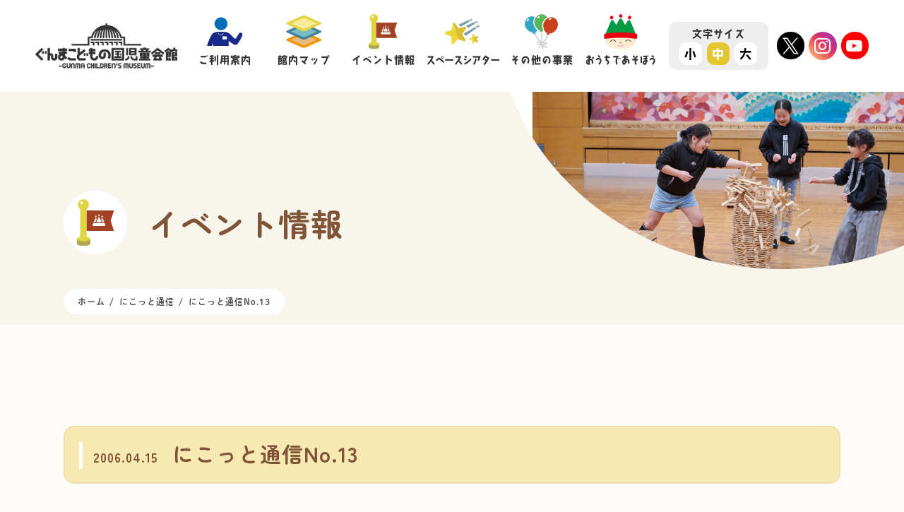

--- FILE ---
content_type: text/html; charset=UTF-8
request_url: https://kodomonokuni.or.jp/nikottoreport/%E3%81%AB%E3%81%93%E3%81%A3%E3%81%A8%E9%80%9A%E4%BF%A1no-13/
body_size: 12359
content:
<!DOCTYPE html>
<html lang="ja">
<head>
<!-- Google Tag Manager -->
<script data-type="lazy" data-src="[data-uri]"></script>
<!-- End Google Tag Manager -->

<script>
  (function(d) {
    var config = {
      kitId: 'spt4roa',
      scriptTimeout: 3000,
      async: true
    },
    h=d.documentElement,t=setTimeout(function(){h.className=h.className.replace(/\bwf-loading\b/g,"")+" wf-inactive";},config.scriptTimeout),tk=d.createElement("script"),f=false,s=d.getElementsByTagName("script")[0],a;h.className+=" wf-loading";tk.src='https://use.typekit.net/'+config.kitId+'.js';tk.async=true;tk.onload=tk.onreadystatechange=function(){a=this.readyState;if(f||a&&a!="complete"&&a!="loaded")return;f=true;clearTimeout(t);try{Typekit.load(config)}catch(e){}};s.parentNode.insertBefore(tk,s)
  })(document);
</script>

<link rel="stylesheet" href="https://kodomonokuni.or.jp/info/wp-content/themes/jidoukaikan/temp/css/fonts.css"><meta charset="utf-8">
<meta name="viewport" content="width=device-width, initial-scale=1.0">

<link rel="shortcut icon" type="image/x-icon" href="/info/wp-content/themes/jidoukaikan/temp/images/favicon.ico">
<meta name="format-detection" content="telephone=no">

<link rel="contents" href="/sitemap/">

<!-- swiper -->
<link rel="stylesheet" href="https://unpkg.com/swiper@7/swiper-bundle.min.css">
<!-- splide -->
<link rel="stylesheet" href="https://cdn.jsdelivr.net/npm/@splidejs/splide@4.0.7/dist/css/splide.min.css">

<link rel="preload" href="https://kodomonokuni.or.jp/info/wp-content/themes/jidoukaikan/temp/css/reset.css" as="style">
<link rel="stylesheet" href="https://kodomonokuni.or.jp/info/wp-content/themes/jidoukaikan/temp/css/reset.css">
<link rel="stylesheet" href="https://kodomonokuni.or.jp/info/wp-content/themes/jidoukaikan/temp/css/style.css">
<link rel="stylesheet" href="https://kodomonokuni.or.jp/info/wp-content/themes/jidoukaikan/style.css" type="text/css">

<script src="https://kit.fontawesome.com/2576521b74.js" crossorigin="anonymous"></script>

<meta name='robots' content='max-image-preview:large' />

<!-- SEO SIMPLE PACK 3.2.1 -->
<title>にこっと通信No.13 | ぐんまこどもの国児童会館</title>
<link rel="canonical" href="https://kodomonokuni.or.jp/nikottoreport/%e3%81%ab%e3%81%93%e3%81%a3%e3%81%a8%e9%80%9a%e4%bf%a1no-13/">
<meta property="og:locale" content="ja_JP">
<meta property="og:type" content="article">
<meta property="og:image" content="https://kodomonokuni.or.jp/info/wp-content/uploads/ogp.jpg">
<meta property="og:title" content="にこっと通信No.13 | ぐんまこどもの国児童会館">
<meta property="og:url" content="https://kodomonokuni.or.jp/nikottoreport/%e3%81%ab%e3%81%93%e3%81%a3%e3%81%a8%e9%80%9a%e4%bf%a1no-13/">
<meta property="og:site_name" content="ぐんまこどもの国児童会館">
<meta name="twitter:card" content="summary_large_image">
<meta name="twitter:site" content="nicottochan5">
<!-- / SEO SIMPLE PACK -->

<script type="text/javascript">
/* <![CDATA[ */
window._wpemojiSettings = {"baseUrl":"https:\/\/s.w.org\/images\/core\/emoji\/15.0.3\/72x72\/","ext":".png","svgUrl":"https:\/\/s.w.org\/images\/core\/emoji\/15.0.3\/svg\/","svgExt":".svg","source":{"concatemoji":"https:\/\/kodomonokuni.or.jp\/info\/wp-includes\/js\/wp-emoji-release.min.js?ver=6.5.5"}};
/*! This file is auto-generated */
!function(i,n){var o,s,e;function c(e){try{var t={supportTests:e,timestamp:(new Date).valueOf()};sessionStorage.setItem(o,JSON.stringify(t))}catch(e){}}function p(e,t,n){e.clearRect(0,0,e.canvas.width,e.canvas.height),e.fillText(t,0,0);var t=new Uint32Array(e.getImageData(0,0,e.canvas.width,e.canvas.height).data),r=(e.clearRect(0,0,e.canvas.width,e.canvas.height),e.fillText(n,0,0),new Uint32Array(e.getImageData(0,0,e.canvas.width,e.canvas.height).data));return t.every(function(e,t){return e===r[t]})}function u(e,t,n){switch(t){case"flag":return n(e,"\ud83c\udff3\ufe0f\u200d\u26a7\ufe0f","\ud83c\udff3\ufe0f\u200b\u26a7\ufe0f")?!1:!n(e,"\ud83c\uddfa\ud83c\uddf3","\ud83c\uddfa\u200b\ud83c\uddf3")&&!n(e,"\ud83c\udff4\udb40\udc67\udb40\udc62\udb40\udc65\udb40\udc6e\udb40\udc67\udb40\udc7f","\ud83c\udff4\u200b\udb40\udc67\u200b\udb40\udc62\u200b\udb40\udc65\u200b\udb40\udc6e\u200b\udb40\udc67\u200b\udb40\udc7f");case"emoji":return!n(e,"\ud83d\udc26\u200d\u2b1b","\ud83d\udc26\u200b\u2b1b")}return!1}function f(e,t,n){var r="undefined"!=typeof WorkerGlobalScope&&self instanceof WorkerGlobalScope?new OffscreenCanvas(300,150):i.createElement("canvas"),a=r.getContext("2d",{willReadFrequently:!0}),o=(a.textBaseline="top",a.font="600 32px Arial",{});return e.forEach(function(e){o[e]=t(a,e,n)}),o}function t(e){var t=i.createElement("script");t.src=e,t.defer=!0,i.head.appendChild(t)}"undefined"!=typeof Promise&&(o="wpEmojiSettingsSupports",s=["flag","emoji"],n.supports={everything:!0,everythingExceptFlag:!0},e=new Promise(function(e){i.addEventListener("DOMContentLoaded",e,{once:!0})}),new Promise(function(t){var n=function(){try{var e=JSON.parse(sessionStorage.getItem(o));if("object"==typeof e&&"number"==typeof e.timestamp&&(new Date).valueOf()<e.timestamp+604800&&"object"==typeof e.supportTests)return e.supportTests}catch(e){}return null}();if(!n){if("undefined"!=typeof Worker&&"undefined"!=typeof OffscreenCanvas&&"undefined"!=typeof URL&&URL.createObjectURL&&"undefined"!=typeof Blob)try{var e="postMessage("+f.toString()+"("+[JSON.stringify(s),u.toString(),p.toString()].join(",")+"));",r=new Blob([e],{type:"text/javascript"}),a=new Worker(URL.createObjectURL(r),{name:"wpTestEmojiSupports"});return void(a.onmessage=function(e){c(n=e.data),a.terminate(),t(n)})}catch(e){}c(n=f(s,u,p))}t(n)}).then(function(e){for(var t in e)n.supports[t]=e[t],n.supports.everything=n.supports.everything&&n.supports[t],"flag"!==t&&(n.supports.everythingExceptFlag=n.supports.everythingExceptFlag&&n.supports[t]);n.supports.everythingExceptFlag=n.supports.everythingExceptFlag&&!n.supports.flag,n.DOMReady=!1,n.readyCallback=function(){n.DOMReady=!0}}).then(function(){return e}).then(function(){var e;n.supports.everything||(n.readyCallback(),(e=n.source||{}).concatemoji?t(e.concatemoji):e.wpemoji&&e.twemoji&&(t(e.twemoji),t(e.wpemoji)))}))}((window,document),window._wpemojiSettings);
/* ]]> */
</script>
<style id='wp-emoji-styles-inline-css' type='text/css'>

	img.wp-smiley, img.emoji {
		display: inline !important;
		border: none !important;
		box-shadow: none !important;
		height: 1em !important;
		width: 1em !important;
		margin: 0 0.07em !important;
		vertical-align: -0.1em !important;
		background: none !important;
		padding: 0 !important;
	}
</style>
<link rel='stylesheet' id='wp-block-library-css' href='https://kodomonokuni.or.jp/info/wp-includes/css/dist/block-library/style.min.css?ver=6.5.5' type='text/css' media='all' />
<style id='classic-theme-styles-inline-css' type='text/css'>
/*! This file is auto-generated */
.wp-block-button__link{color:#fff;background-color:#32373c;border-radius:9999px;box-shadow:none;text-decoration:none;padding:calc(.667em + 2px) calc(1.333em + 2px);font-size:1.125em}.wp-block-file__button{background:#32373c;color:#fff;text-decoration:none}
</style>
<style id='global-styles-inline-css' type='text/css'>
body{--wp--preset--color--black: #000000;--wp--preset--color--cyan-bluish-gray: #abb8c3;--wp--preset--color--white: #ffffff;--wp--preset--color--pale-pink: #f78da7;--wp--preset--color--vivid-red: #cf2e2e;--wp--preset--color--luminous-vivid-orange: #ff6900;--wp--preset--color--luminous-vivid-amber: #fcb900;--wp--preset--color--light-green-cyan: #7bdcb5;--wp--preset--color--vivid-green-cyan: #00d084;--wp--preset--color--pale-cyan-blue: #8ed1fc;--wp--preset--color--vivid-cyan-blue: #0693e3;--wp--preset--color--vivid-purple: #9b51e0;--wp--preset--gradient--vivid-cyan-blue-to-vivid-purple: linear-gradient(135deg,rgba(6,147,227,1) 0%,rgb(155,81,224) 100%);--wp--preset--gradient--light-green-cyan-to-vivid-green-cyan: linear-gradient(135deg,rgb(122,220,180) 0%,rgb(0,208,130) 100%);--wp--preset--gradient--luminous-vivid-amber-to-luminous-vivid-orange: linear-gradient(135deg,rgba(252,185,0,1) 0%,rgba(255,105,0,1) 100%);--wp--preset--gradient--luminous-vivid-orange-to-vivid-red: linear-gradient(135deg,rgba(255,105,0,1) 0%,rgb(207,46,46) 100%);--wp--preset--gradient--very-light-gray-to-cyan-bluish-gray: linear-gradient(135deg,rgb(238,238,238) 0%,rgb(169,184,195) 100%);--wp--preset--gradient--cool-to-warm-spectrum: linear-gradient(135deg,rgb(74,234,220) 0%,rgb(151,120,209) 20%,rgb(207,42,186) 40%,rgb(238,44,130) 60%,rgb(251,105,98) 80%,rgb(254,248,76) 100%);--wp--preset--gradient--blush-light-purple: linear-gradient(135deg,rgb(255,206,236) 0%,rgb(152,150,240) 100%);--wp--preset--gradient--blush-bordeaux: linear-gradient(135deg,rgb(254,205,165) 0%,rgb(254,45,45) 50%,rgb(107,0,62) 100%);--wp--preset--gradient--luminous-dusk: linear-gradient(135deg,rgb(255,203,112) 0%,rgb(199,81,192) 50%,rgb(65,88,208) 100%);--wp--preset--gradient--pale-ocean: linear-gradient(135deg,rgb(255,245,203) 0%,rgb(182,227,212) 50%,rgb(51,167,181) 100%);--wp--preset--gradient--electric-grass: linear-gradient(135deg,rgb(202,248,128) 0%,rgb(113,206,126) 100%);--wp--preset--gradient--midnight: linear-gradient(135deg,rgb(2,3,129) 0%,rgb(40,116,252) 100%);--wp--preset--font-size--small: 13px;--wp--preset--font-size--medium: 20px;--wp--preset--font-size--large: 36px;--wp--preset--font-size--x-large: 42px;--wp--preset--spacing--20: 0.44rem;--wp--preset--spacing--30: 0.67rem;--wp--preset--spacing--40: 1rem;--wp--preset--spacing--50: 1.5rem;--wp--preset--spacing--60: 2.25rem;--wp--preset--spacing--70: 3.38rem;--wp--preset--spacing--80: 5.06rem;--wp--preset--shadow--natural: 6px 6px 9px rgba(0, 0, 0, 0.2);--wp--preset--shadow--deep: 12px 12px 50px rgba(0, 0, 0, 0.4);--wp--preset--shadow--sharp: 6px 6px 0px rgba(0, 0, 0, 0.2);--wp--preset--shadow--outlined: 6px 6px 0px -3px rgba(255, 255, 255, 1), 6px 6px rgba(0, 0, 0, 1);--wp--preset--shadow--crisp: 6px 6px 0px rgba(0, 0, 0, 1);}:where(.is-layout-flex){gap: 0.5em;}:where(.is-layout-grid){gap: 0.5em;}body .is-layout-flex{display: flex;}body .is-layout-flex{flex-wrap: wrap;align-items: center;}body .is-layout-flex > *{margin: 0;}body .is-layout-grid{display: grid;}body .is-layout-grid > *{margin: 0;}:where(.wp-block-columns.is-layout-flex){gap: 2em;}:where(.wp-block-columns.is-layout-grid){gap: 2em;}:where(.wp-block-post-template.is-layout-flex){gap: 1.25em;}:where(.wp-block-post-template.is-layout-grid){gap: 1.25em;}.has-black-color{color: var(--wp--preset--color--black) !important;}.has-cyan-bluish-gray-color{color: var(--wp--preset--color--cyan-bluish-gray) !important;}.has-white-color{color: var(--wp--preset--color--white) !important;}.has-pale-pink-color{color: var(--wp--preset--color--pale-pink) !important;}.has-vivid-red-color{color: var(--wp--preset--color--vivid-red) !important;}.has-luminous-vivid-orange-color{color: var(--wp--preset--color--luminous-vivid-orange) !important;}.has-luminous-vivid-amber-color{color: var(--wp--preset--color--luminous-vivid-amber) !important;}.has-light-green-cyan-color{color: var(--wp--preset--color--light-green-cyan) !important;}.has-vivid-green-cyan-color{color: var(--wp--preset--color--vivid-green-cyan) !important;}.has-pale-cyan-blue-color{color: var(--wp--preset--color--pale-cyan-blue) !important;}.has-vivid-cyan-blue-color{color: var(--wp--preset--color--vivid-cyan-blue) !important;}.has-vivid-purple-color{color: var(--wp--preset--color--vivid-purple) !important;}.has-black-background-color{background-color: var(--wp--preset--color--black) !important;}.has-cyan-bluish-gray-background-color{background-color: var(--wp--preset--color--cyan-bluish-gray) !important;}.has-white-background-color{background-color: var(--wp--preset--color--white) !important;}.has-pale-pink-background-color{background-color: var(--wp--preset--color--pale-pink) !important;}.has-vivid-red-background-color{background-color: var(--wp--preset--color--vivid-red) !important;}.has-luminous-vivid-orange-background-color{background-color: var(--wp--preset--color--luminous-vivid-orange) !important;}.has-luminous-vivid-amber-background-color{background-color: var(--wp--preset--color--luminous-vivid-amber) !important;}.has-light-green-cyan-background-color{background-color: var(--wp--preset--color--light-green-cyan) !important;}.has-vivid-green-cyan-background-color{background-color: var(--wp--preset--color--vivid-green-cyan) !important;}.has-pale-cyan-blue-background-color{background-color: var(--wp--preset--color--pale-cyan-blue) !important;}.has-vivid-cyan-blue-background-color{background-color: var(--wp--preset--color--vivid-cyan-blue) !important;}.has-vivid-purple-background-color{background-color: var(--wp--preset--color--vivid-purple) !important;}.has-black-border-color{border-color: var(--wp--preset--color--black) !important;}.has-cyan-bluish-gray-border-color{border-color: var(--wp--preset--color--cyan-bluish-gray) !important;}.has-white-border-color{border-color: var(--wp--preset--color--white) !important;}.has-pale-pink-border-color{border-color: var(--wp--preset--color--pale-pink) !important;}.has-vivid-red-border-color{border-color: var(--wp--preset--color--vivid-red) !important;}.has-luminous-vivid-orange-border-color{border-color: var(--wp--preset--color--luminous-vivid-orange) !important;}.has-luminous-vivid-amber-border-color{border-color: var(--wp--preset--color--luminous-vivid-amber) !important;}.has-light-green-cyan-border-color{border-color: var(--wp--preset--color--light-green-cyan) !important;}.has-vivid-green-cyan-border-color{border-color: var(--wp--preset--color--vivid-green-cyan) !important;}.has-pale-cyan-blue-border-color{border-color: var(--wp--preset--color--pale-cyan-blue) !important;}.has-vivid-cyan-blue-border-color{border-color: var(--wp--preset--color--vivid-cyan-blue) !important;}.has-vivid-purple-border-color{border-color: var(--wp--preset--color--vivid-purple) !important;}.has-vivid-cyan-blue-to-vivid-purple-gradient-background{background: var(--wp--preset--gradient--vivid-cyan-blue-to-vivid-purple) !important;}.has-light-green-cyan-to-vivid-green-cyan-gradient-background{background: var(--wp--preset--gradient--light-green-cyan-to-vivid-green-cyan) !important;}.has-luminous-vivid-amber-to-luminous-vivid-orange-gradient-background{background: var(--wp--preset--gradient--luminous-vivid-amber-to-luminous-vivid-orange) !important;}.has-luminous-vivid-orange-to-vivid-red-gradient-background{background: var(--wp--preset--gradient--luminous-vivid-orange-to-vivid-red) !important;}.has-very-light-gray-to-cyan-bluish-gray-gradient-background{background: var(--wp--preset--gradient--very-light-gray-to-cyan-bluish-gray) !important;}.has-cool-to-warm-spectrum-gradient-background{background: var(--wp--preset--gradient--cool-to-warm-spectrum) !important;}.has-blush-light-purple-gradient-background{background: var(--wp--preset--gradient--blush-light-purple) !important;}.has-blush-bordeaux-gradient-background{background: var(--wp--preset--gradient--blush-bordeaux) !important;}.has-luminous-dusk-gradient-background{background: var(--wp--preset--gradient--luminous-dusk) !important;}.has-pale-ocean-gradient-background{background: var(--wp--preset--gradient--pale-ocean) !important;}.has-electric-grass-gradient-background{background: var(--wp--preset--gradient--electric-grass) !important;}.has-midnight-gradient-background{background: var(--wp--preset--gradient--midnight) !important;}.has-small-font-size{font-size: var(--wp--preset--font-size--small) !important;}.has-medium-font-size{font-size: var(--wp--preset--font-size--medium) !important;}.has-large-font-size{font-size: var(--wp--preset--font-size--large) !important;}.has-x-large-font-size{font-size: var(--wp--preset--font-size--x-large) !important;}
.wp-block-navigation a:where(:not(.wp-element-button)){color: inherit;}
:where(.wp-block-post-template.is-layout-flex){gap: 1.25em;}:where(.wp-block-post-template.is-layout-grid){gap: 1.25em;}
:where(.wp-block-columns.is-layout-flex){gap: 2em;}:where(.wp-block-columns.is-layout-grid){gap: 2em;}
.wp-block-pullquote{font-size: 1.5em;line-height: 1.6;}
</style>
<link rel='stylesheet' id='wpdm-font-awesome-css' href='https://kodomonokuni.or.jp/info/wp-content/plugins/download-manager/assets/fontawesome/css/all.min.css?ver=6.5.5' type='text/css' media='all' />
<link rel='stylesheet' id='wpdm-frontend-css-css' href='https://kodomonokuni.or.jp/info/wp-content/plugins/download-manager/assets/bootstrap/css/bootstrap.min.css?ver=6.5.5' type='text/css' media='all' />
<link rel='stylesheet' id='wpdm-front-css' href='https://kodomonokuni.or.jp/info/wp-content/plugins/download-manager/assets/css/front.css?ver=6.5.5' type='text/css' media='all' />
<link rel='stylesheet' id='wpdmpp-front-css' href='https://kodomonokuni.or.jp/info/wp-content/plugins/wpdm-premium-packages/assets/css/wpdmpp.css?ver=6.5.5' type='text/css' media='all' />
<link rel='stylesheet' id='wp-pagenavi-css' href='https://kodomonokuni.or.jp/info/wp-content/plugins/wp-pagenavi/pagenavi-css.css?ver=2.70' type='text/css' media='all' />
<link rel='stylesheet' id='xo-slider-css' href='https://kodomonokuni.or.jp/info/wp-content/plugins/xo-liteslider/css/base.min.css?ver=3.7.5' type='text/css' media='all' />
<link rel='stylesheet' id='xo-swiper-css' href='https://kodomonokuni.or.jp/info/wp-content/plugins/xo-liteslider/assets/vendor/swiper/swiper-bundle.min.css?ver=3.7.5' type='text/css' media='all' />
<link rel='stylesheet' id='scroll-hint.css-css' href='https://kodomonokuni.or.jp/info/wp-content/themes/jidoukaikan/temp/js/scroll-hint/scroll-hint.css?ver=6.5.5' type='text/css' media='all' />
<link rel='stylesheet' id='fancybox-css' href='https://kodomonokuni.or.jp/info/wp-content/plugins/easy-fancybox/fancybox/2.2.0/jquery.fancybox.min.css?ver=6.5.5' type='text/css' media='screen' />
<link rel='stylesheet' id='aurora-heatmap-css' href='https://kodomonokuni.or.jp/info/wp-content/plugins/aurora-heatmap/style.css?ver=1.6.0' type='text/css' media='all' />
<style id='block-visibility-screen-size-styles-inline-css' type='text/css'>
/* Large screens (desktops, 992px and up) */
@media ( min-width: 992px ) {
	.block-visibility-hide-large-screen {
		display: none !important;
	}
}

/* Medium screens (tablets, between 768px and 992px) */
@media ( min-width: 768px ) and ( max-width: 991.98px ) {
	.block-visibility-hide-medium-screen {
		display: none !important;
	}
}

/* Small screens (mobile devices, less than 768px) */
@media ( max-width: 767.98px ) {
	.block-visibility-hide-small-screen {
		display: none !important;
	}
}
</style>
<script type="text/javascript" src="https://kodomonokuni.or.jp/info/wp-includes/js/jquery/jquery.min.js?ver=3.7.1" id="jquery-core-js"></script>
<script type="text/javascript" src="https://kodomonokuni.or.jp/info/wp-includes/js/jquery/jquery-migrate.min.js?ver=3.4.1" id="jquery-migrate-js"></script>
<script type="text/javascript" src="https://kodomonokuni.or.jp/info/wp-includes/js/jquery/jquery.form.min.js?ver=4.3.0" id="jquery-form-js"></script>
<script type="text/javascript" src="https://kodomonokuni.or.jp/info/wp-content/plugins/download-manager/assets/bootstrap/js/popper.min.js?ver=6.5.5" id="wpdm-poper-js"></script>
<script type="text/javascript" src="https://kodomonokuni.or.jp/info/wp-content/plugins/download-manager/assets/bootstrap/js/bootstrap.min.js?ver=6.5.5" id="wpdm-frontend-js-js"></script>
<script type="text/javascript" id="wpdm-frontjs-js-extra">
/* <![CDATA[ */
var wpdm_url = {"home":"https:\/\/kodomonokuni.or.jp\/","site":"https:\/\/kodomonokuni.or.jp\/info\/","ajax":"https:\/\/kodomonokuni.or.jp\/info\/wp-admin\/admin-ajax.php"};
var wpdm_js = {"spinner":"<i class=\"fas fa-sun fa-spin\"><\/i>","client_id":"58df4a0d4c2e36eeabc3a770bdb67b11"};
var wpdm_strings = {"pass_var":"Password Verified!","pass_var_q":"Please click following button to start download.","start_dl":"Start Download"};
/* ]]> */
</script>
<script type="text/javascript" src="https://kodomonokuni.or.jp/info/wp-content/plugins/download-manager/assets/js/front.js?ver=3.2.97" id="wpdm-frontjs-js"></script>
<script type="text/javascript" src="https://kodomonokuni.or.jp/info/wp-content/plugins/wpdm-premium-packages/assets/js/wpdmpp-front.js?ver=6.5.5" id="wpdm-pp-js-js"></script>
<script type="text/javascript" id="aurora-heatmap-js-extra">
/* <![CDATA[ */
var aurora_heatmap = {"_mode":"reporter","ajax_url":"https:\/\/kodomonokuni.or.jp\/info\/wp-admin\/admin-ajax.php","action":"aurora_heatmap","interval":"10","stacks":"10","reports":"click_pc,click_mobile","debug":"0","ajax_delay_time":"3000"};
/* ]]> */
</script>
<script type="text/javascript" src="https://kodomonokuni.or.jp/info/wp-content/plugins/aurora-heatmap/js/aurora-heatmap.min.js?ver=1.6.0" id="aurora-heatmap-js"></script>
<link rel="https://api.w.org/" href="https://kodomonokuni.or.jp/wp-json/" /><link rel="alternate" type="application/json" href="https://kodomonokuni.or.jp/wp-json/wp/v2/nikottoreport/3370" /><link rel="EditURI" type="application/rsd+xml" title="RSD" href="https://kodomonokuni.or.jp/info/xmlrpc.php?rsd" />
<meta name="generator" content="WordPress 6.5.5" />
<link rel='shortlink' href='https://kodomonokuni.or.jp/?p=3370' />
<link rel="alternate" type="application/json+oembed" href="https://kodomonokuni.or.jp/wp-json/oembed/1.0/embed?url=https%3A%2F%2Fkodomonokuni.or.jp%2Fnikottoreport%2F%25e3%2581%25ab%25e3%2581%2593%25e3%2581%25a3%25e3%2581%25a8%25e9%2580%259a%25e4%25bf%25a1no-13%2F" />
<link rel="alternate" type="text/xml+oembed" href="https://kodomonokuni.or.jp/wp-json/oembed/1.0/embed?url=https%3A%2F%2Fkodomonokuni.or.jp%2Fnikottoreport%2F%25e3%2581%25ab%25e3%2581%2593%25e3%2581%25a3%25e3%2581%25a8%25e9%2580%259a%25e4%25bf%25a1no-13%2F&#038;format=xml" />
    <script>
        var wpdmpp_base_url = 'https://kodomonokuni.or.jp/info/wp-content/plugins/wpdm-premium-packages/';
        var wpdmpp_currency_sign = '$';
        var wpdmpp_csign_before = '$';
        var wpdmpp_csign_after = '';
        var wpdmpp_currency_code = 'USD';
        var wpdmpp_cart_url = '/nikottoreport/%E3%81%AB%E3%81%93%E3%81%A3%E3%81%A8%E9%80%9A%E4%BF%A1no-13/';

        var wpdmpp_txt = {"cart_button_label":"<i class=\"fas fa-shopping-basket mr-2\"><\/i>Add To Cart","pay_now":"Complete Purchase","checkout_button_label":"Complete Purchase"};

    </script>
    <style>p.wpdmpp-notice {
            margin: 5px;
        }
    .wpbtn-success {
        color: var(--color-success) !important;border-color: var(--color-success ) !important;
        background: rgba(var(--color-success-rgb),0.03) !important;
        transition: all ease-in-out 300ms;
    }
        .wpbtn-success:active,
        .wpbtn-success:hover {
            color: var(--color-success-active) !important;
            border-color: var(--color-success-active) !important;
            background: rgba(var(--color-success-rgb),0.07) !important;
        }
    </style>
    <link rel="icon" href="https://kodomonokuni.or.jp/info/wp-content/uploads/cropped-favicon-32x32.png" sizes="32x32" />
<link rel="icon" href="https://kodomonokuni.or.jp/info/wp-content/uploads/cropped-favicon-192x192.png" sizes="192x192" />
<link rel="apple-touch-icon" href="https://kodomonokuni.or.jp/info/wp-content/uploads/cropped-favicon-180x180.png" />
<meta name="msapplication-TileImage" content="https://kodomonokuni.or.jp/info/wp-content/uploads/cropped-favicon-270x270.png" />
<meta name="generator" content="WordPress Download Manager 3.2.97" />
                <style>
        /* WPDM Link Template Styles */        </style>
                <style>

            :root {
                --color-primary: #4a8eff;
                --color-primary-rgb: 74, 142, 255;
                --color-primary-hover: #5998ff;
                --color-primary-active: #3281ff;
                --color-secondary: #6c757d;
                --color-secondary-rgb: 108, 117, 125;
                --color-secondary-hover: #6c757d;
                --color-secondary-active: #6c757d;
                --color-success: #018e11;
                --color-success-rgb: 1, 142, 17;
                --color-success-hover: #0aad01;
                --color-success-active: #0c8c01;
                --color-info: #2CA8FF;
                --color-info-rgb: 44, 168, 255;
                --color-info-hover: #2CA8FF;
                --color-info-active: #2CA8FF;
                --color-warning: #FFB236;
                --color-warning-rgb: 255, 178, 54;
                --color-warning-hover: #FFB236;
                --color-warning-active: #FFB236;
                --color-danger: #ff5062;
                --color-danger-rgb: 255, 80, 98;
                --color-danger-hover: #ff5062;
                --color-danger-active: #ff5062;
                --color-green: #30b570;
                --color-blue: #0073ff;
                --color-purple: #8557D3;
                --color-red: #ff5062;
                --color-muted: rgba(69, 89, 122, 0.6);
                --wpdm-font: "Rubik", -apple-system, BlinkMacSystemFont, "Segoe UI", Roboto, Helvetica, Arial, sans-serif, "Apple Color Emoji", "Segoe UI Emoji", "Segoe UI Symbol";
            }

            .wpdm-download-link.btn.btn-primary {
                border-radius: 4px;
            }


        </style>
        <script src="https://ajax.googleapis.com/ajax/libs/jquery/1.12.4/jquery.min.js"></script>
</head>
<body class="nikottoreport-template-default single single-nikottoreport postid-3370">


<!-- Google Tag Manager (noscript) -->
<noscript><iframe src="https://www.googletagmanager.com/ns.html?id=GTM-5R6GTLK"
height="0" width="0" style="display:none;visibility:hidden"></iframe></noscript>
<!-- End Google Tag Manager (noscript) -->

<a id="top"></a>

<header>
	<div id="header">
		<div class="header_logo"><h1><a href="/" data-wpel-link="internal"><img src="https://kodomonokuni.or.jp/info/wp-content/uploads/header_logo01.png" width="279" height="89" alt="ぐんまこどもの国児童会館"></a></h1></div>


		<nav class="global-nav">
			<ul class="mega-menu">
				<li class="menu-list">
					<a href="/guide/" data-wpel-link="internal">
						<div class="gnavi_icon"><img src="/info/wp-content/uploads/ico_guide01.svg" width="75" height="65" alt="ご利用案内"></div>
						<div class="gnavi_tit">ご利用案内</div>
					</a>
					<div class="drop">
						<div class="inner">
							<ul>
								<li><a href="/guide/about/" data-wpel-link="internal">ぐんまこどもの国児童会館について</a></li>
								<li><a href="/guide/corporation/" data-wpel-link="internal">群馬県児童健全育成事業団</a></li>
								<li><a href="/guide/party/" data-wpel-link="internal">団体利用</a></li>
								<li><a href="/guide/faq/" data-wpel-link="internal">よくある質問</a></li>
								<li><a href="/guide/lendingofplaything/" data-wpel-link="internal">貸出遊具</a></li>
								<li><a href="/guide/mobilejidoukan/" data-wpel-link="internal">移動児童館</a></li>
								<li><a href="/guide/roomforrent/" data-wpel-link="internal">貸館について</a></li>
							</ul>
						</div>
					</div>
				</li>
				<li class="menu-list">
					<a href="/map/" data-wpel-link="internal">
						<div class="gnavi_icon"><img src="/info/wp-content/uploads/ico_map01.svg" width="75" height="65" alt="館内マップ"></div>
						<div class="gnavi_tit">館内マップ</div>
					</a>
					<div class="drop">
						<div class="inner">
							<ul>
								<li><a href="/map/1f/wonderland/" data-wpel-link="internal">サイエンスワンダーランド</a></li>
								<li><a href="/map/1f/hdtvtheater/" data-wpel-link="internal">ハイビジョンシアター</a></li>
								<li><a href="/map/1f/library/" data-wpel-link="internal">こども図書室</a></li>
								<li><a href="/map/1f/toilet/" data-wpel-link="internal">多目的トイレ</a></li>
								<li><a href="/spacetheater/" data-wpel-link="internal">スペースシアター</a></li>
								<li><a href="/map/2f/craftroom/" data-wpel-link="internal">クラフトルーム</a></li>
								<li><a href="/map/2f/videolibrary/" data-wpel-link="internal">ビデオライブラリー</a></li>
								<li><a href="/map/2f/pcroom/" data-wpel-link="internal">パソコンルーム</a></li>
								<li><a href="/map/2f/happycircle/" data-wpel-link="internal">だんらん広場</a></li>
								<li><a href="/map/2f/playroom/" data-wpel-link="internal">プレイルーム</a></li>
								<li><a href="/map/2f/multipurposehall/" data-wpel-link="internal">多目的ホール</a></li>
								<li><a href="/map/3f/viewlounge/" data-wpel-link="internal">ビューラウンジ</a></li>
								<li><a href="/map/3f/trainingroom/" data-wpel-link="internal">研修室</a></li>
								<li><a href="/map/3f/nursingroom/" data-wpel-link="internal">授乳室</a></li>
							</ul>
						</div>
					</div>
				</li>
				<li class="menu-list">
					<a href="/event/" data-wpel-link="internal">
						<div class="gnavi_icon"><img src="/info/wp-content/uploads/ico_event01.svg" width="75" height="65" alt="イベント情報"></div>
						<div class="gnavi_tit">イベント情報</div>
					</a>
				</li>
				<li class="menu-list menu_spacetheater">
					<a href="/spacetheater/" data-wpel-link="internal">
						<div class="gnavi_icon"><img src="/info/wp-content/uploads/ico_spacetheater01.svg" width="75" height="65" alt="スペースシアター"></div>
						<div class="gnavi_tit">スペースシアター</div>
					</a>
				</li>
				<li class="menu-list">
					<a href="/another/" data-wpel-link="internal">
						<div class="gnavi_icon"><img src="/info/wp-content/uploads/ico_another01.svg" width="75" height="65" alt="その他の事業"></div>
						<div class="gnavi_tit">その他の事業</div>
					</a>
					<div class="drop">
						<div class="inner">
							<ul>
								<li><a href="/another/conference/" data-wpel-link="internal">群馬県児童館連絡協議会</a></li>
								<li><a href="/another/volunteer/" data-wpel-link="internal">ボランティア</a></li>
								<li><a href="/another/juniorstaff/" data-wpel-link="internal">ジュニアスタッフ</a></li>
								<li><a href="/another/dream/" data-wpel-link="internal">ぐんまこどもの夢大賞</a></li>
								<li><a href="/another/nikottotsushin/" data-wpel-link="internal">にこっと通信</a></li>
								<li><a href="/another/counsellingroom/" data-wpel-link="internal">こども・子育て相談室</a></li>
							</ul>
						</div>
					</div>
				</li>
				<li class="menu-list menu_inthehouse">
					<a href="/inthehouse/" data-wpel-link="internal">
						<div class="gnavi_icon"><img src="/info/wp-content/uploads/ico_inthehouse01.svg" width="75" height="65" alt="おうちであそぼう"></div>
						<div class="gnavi_tit">おうちであそぼう</div>
					</a>
					<div class="drop">
						<div class="inner">
							<ul>
								<li><a href="/inthehouse/craftrecipe/" data-wpel-link="internal">おうちで工作しよ。（工作レシピ）</a></li>
								<li><a href="/inthehouse/nikottochannel/" data-wpel-link="internal">にこっとちゃんねる</a></li>
								<li><a href="/inthehouse/app/" data-wpel-link="internal">知育アプリ「にこっとちゃんとあそぼう！」</a></li>
								<li><a href="/inthehouse/nikotto/" data-wpel-link="internal">にこっとちゃんプロフィール</a></li>
							</ul>
						</div>
					</div>
				</li>
			</ul>
		</nav>

		<div class="size_btn">
			<div class="size_tit">文字<br>サイズ</div>
			<ul class="size_list">
				<li class="size_item"><button class="size-button" data-font="14">小</button></li>
				<li class="size_item"><button class="size-button active" data-font="16">中</button></li>
				<li class="size_item"><button class="size-button" data-font="20">大</button></li>
			</ul>
		</div>
		<div class="sns_btn">
			<ul class="sns_btn_list">
				<li class="sns_btn_item sns_twitter"><a href="https://twitter.com/nicottochan5" target="_blank" data-wpel-link="external" rel="external noopener noreferrer"><i class="icon-x"></i></a></li>
				<li class="sns_btn_item sns_instagram"><a href="https://www.instagram.com/nicottochan5" target="_blank" data-wpel-link="external" rel="external noopener noreferrer"><i class="icon-instagram"></i></a></li>
				<li class="sns_btn_item sns_youtube"><a href="https://www.youtube.com/channel/UCnKu1lRQkb5lWNGzpzI0XkA" target="_blank" data-wpel-link="external" rel="external noopener noreferrer"><i class="icon-youtube"></i></a></li>
			</ul>
		</div>

	</div>


	


<!-- ドロワーエリア -->
<div class="l-drawer nonePCWIDE nonePC">
	<input class="l-drawer__checkbox" id="drawerCheckbox" type="checkbox" value="">
<!-- ドロワーアイコン -->
	<label class="l-drawer__icon" for="drawerCheckbox">
		<span class="l-drawer__icon-parts"></span>
	</label>
<!-- 背景を暗く -->
	<label class="l-drawer__overlay" for="drawerCheckbox"></label>
<!-- ドロワーメニュー -->
	<nav class="l-drawer__menu">

		<div class="nav_logo">
			<a href="/" data-wpel-link="internal"><img src="https://kodomonokuni.or.jp/info/wp-content/uploads/header_logo01.png" width="279" height="89" alt="ぐんまこどもの国児童会館"></a>
		</div>
		<ul class="accordion">
			<li><a href="/" class="gnavi_icon_home" data-wpel-link="internal">ホーム</a></li>
			<li>
				<a class="toggle gnavi_icon_guide">ご利用案内</a>
				<ul>
					<li><a href="/guide/" data-wpel-link="internal">ご利用案内</a></li>
					<li><a href="/guide/about/" data-wpel-link="internal">ぐんまこどもの国児童会館について</a></li>
					<li><a href="/guide/corporation/" data-wpel-link="internal">群馬県児童健全育成事業団</a></li>
					<li><a href="/guide/party/" data-wpel-link="internal">団体利用</a></li>
					<li><a href="/guide/faq/" data-wpel-link="internal">よくある質問</a></li>
					<li><a href="/guide/lendingofplaything/" data-wpel-link="internal">貸出遊具</a></li>
					<li><a href="/guide/mobilejidoukan/" data-wpel-link="internal">移動児童館</a></li>
					<li><a href="/guide/roomforrent/" data-wpel-link="internal">貸館について</a></li>
				</ul>

			</li>
			<li>
				<a class="toggle gnavi_icon_map">館内マップ</a>
				<ul>
					<li><a href="/map/" data-wpel-link="internal">館内マップ</a></li>
					<li><a href="/map/1f/wonderland/" data-wpel-link="internal">サイエンスワンダーランド</a></li>
					<li><a href="/map/1f/hdtvtheater/" data-wpel-link="internal">ハイビジョンシアター</a></li>
					<li><a href="/map/1f/library/" data-wpel-link="internal">こども図書室</a></li>
					<li><a href="/map/1f/toilet/" data-wpel-link="internal">多目的トイレ</a></li>
					<li><a href="/spacetheater/" data-wpel-link="internal">スペースシアター</a></li>
					<li><a href="/map/2f/craftroom/" data-wpel-link="internal">クラフトルーム</a></li>
					<li><a href="/map/2f/videolibrary/" data-wpel-link="internal">ビデオライブラリー</a></li>
					<li><a href="/map/2f/pcroom/" data-wpel-link="internal">パソコンルーム</a></li>
					<li><a href="/map/2f/happycircle/" data-wpel-link="internal">だんらん広場</a></li>
					<li><a href="/map/2f/playroom/" data-wpel-link="internal">プレイルーム</a></li>
					<li><a href="/map/2f/multipurposehall/" data-wpel-link="internal">多目的ホール</a></li>
					<li><a href="/map/3f/viewlounge/" data-wpel-link="internal">ビューラウンジ</a></li>
					<li><a href="/map/3f/trainingroom/" data-wpel-link="internal">研修室</a></li>
					<li><a href="/map/3f/nursingroom/" data-wpel-link="internal">授乳室</a></li>
				</ul>
			</li>
			<li>
				<a class="toggle gnavi_icon_event">イベント情報</a>
				<ul>
					<li><a href="/event/" data-wpel-link="internal">イベント情報</a></li>
					<li><a href="/event/#event02" data-wpel-link="internal">インフォメーション</a></li>
				</ul>
			</li>
			<li>
				<a href="/spacetheater/" class="gnavi_icon_spacetheater" data-wpel-link="internal">スペースシアター</a>
			</li>
			<li>
				<a class="toggle gnavi_icon_another">その他の事業</a>
				<ul>
					<li><a href="/another/" data-wpel-link="internal">その他の事業</a></li>
					<li><a href="/another/conference/" data-wpel-link="internal">群馬県児童館連絡協議会</a></li>
					<li><a href="/another/volunteer/" data-wpel-link="internal">ボランティア</a></li>
					<li><a href="/another/juniorstaff/" data-wpel-link="internal">ジュニアスタッフ</a></li>
					<li><a href="/another/dream/" data-wpel-link="internal">ぐんまこどもの夢大賞</a></li>
					<li><a href="/another/nikottotsushin/" data-wpel-link="internal">にこっと通信</a></li>
					<li><a href="/another/counsellingroom/" data-wpel-link="internal">こども・子育て相談室</a></li>
				</ul>
			</li>
			<li>
				<a class="toggle gnavi_icon_inthehouse">おうちであそぼう</a>
				<ul>
					<li><a href="/inthehouse/" data-wpel-link="internal">おうちであそぼう</a></li>
					<li><a href="/inthehouse/craftrecipe/" data-wpel-link="internal">おうちで工作しよ。（工作レシピ）</a></li>
					<li><a href="/inthehouse/nikottochannel/" data-wpel-link="internal">にこっとちゃんねる</a></li>
					<li><a href="/inthehouse/app/" data-wpel-link="internal">知育アプリ「にこっとちゃんとあそぼう！」</a></li>
					<li><a href="/inthehouse/nikotto/" data-wpel-link="internal">にこっとちゃんプロフィール</a></li>
				</ul>
			</li>
			<li><a href="/contact/" class="gnavi_icon_contact" data-wpel-link="internal">お問い合わせ</a></li>
			<li><a href="/guide/about/#about02" class="gnavi_icon_access" data-wpel-link="internal">アクセス</a></li>
			<li><a href="https://gunma.shisetsu-info.jp/User/UserMain.aspx" target="_blank" class="gnavi_icon_yoyaku" data-wpel-link="external" rel="external noopener noreferrer">公共施設予約<i class="icon-link"></i></a></li>
			<li><a href="/news/" class="gnavi_icon_news" data-wpel-link="internal">児童会館からのお知らせ</a></li>
			<li><a href="/link/" class="gnavi_icon_link" data-wpel-link="internal">リンク集</a></li>
			<li><a href="/sitemap/" class="gnavi_icon_sitemap" data-wpel-link="internal">サイトマップ</a></li>
			<li><a href="/privacypolicy/" class="gnavi_icon_privacy" data-wpel-link="internal">プライバシーポリシー</a></li>
		</ul>
		<div class="sns_btn">
			<ul class="sns_btn_list">
				<li class="sns_btn_item sns_twitter"><a href="https://twitter.com/nicottochan5" target="_blank" data-wpel-link="external" rel="external noopener noreferrer"><i class="icon-x"></i></a></li>
				<li class="sns_btn_item sns_instagram"><a href="https://www.instagram.com/nicottochan5" target="_blank" data-wpel-link="external" rel="external noopener noreferrer"><i class="icon-instagram"></i></a></li>
				<li class="sns_btn_item sns_youtube"><a href="https://www.youtube.com/channel/UCnKu1lRQkb5lWNGzpzI0XkA" target="_blank" data-wpel-link="external" rel="external noopener noreferrer"><i class="icon-youtube"></i></a></li>
			</ul>
		</div>

	</nav>





</div><!-- /ドロワーメニュー -->

</header>
<div class="h1_wrap h1_event">
	<div class="h1_tit">
		<div class="h1_ico"><img src="/info/wp-content/uploads/ico_event01.svg" width="75" height="65" alt="イベント情報"></div>
		<h1>イベント情報</h1>
	</div>
	<div class="breadcrumbs" typeof="BreadcrumbList" vocab="https://schema.org/">
		<div class="breadcrumbs_sec">
		<!-- Breadcrumb NavXT 7.2.0 -->
<span><a property="item" typeof="WebPage" title="Go to ぐんまこどもの国児童会館." href="https://kodomonokuni.or.jp" class="home" data-wpel-link="internal"><span property="name">ホーム</span></a><meta property="position" content="1"></span><span property="itemListElement" typeof="ListItem"><a property="item" typeof="WebPage" title="にこっと通信へ移動する" href="https://kodomonokuni.or.jp/nikottoreport/" class="archive post-nikottoreport-archive" data-wpel-link="internal"><span property="name">にこっと通信</span></a><meta property="position" content="2"></span><span property="itemListElement" typeof="ListItem"><a property="item" typeof="WebPage" title="にこっと通信No.13へ移動する" href="https://kodomonokuni.or.jp/nikottoreport/%e3%81%ab%e3%81%93%e3%81%a3%e3%81%a8%e9%80%9a%e4%bf%a1no-13/" class="post post-nikottoreport current-item" aria-current="page" data-wpel-link="internal"><span property="name">にこっと通信No.13</span></a><meta property="position" content="3"></span>		</div>
	</div>
</div>


<div class="main">
<div class="contents">

<div class="news_sec">

			




	<div class="news_detail">

		<div class="news_cat01 cat01_"></div>
        <h2><span>2006.04.15</span>にこっと通信No.13</h2>
        <div class="news_detail_txt">
		        </div>
	</div>

</div>




		
	

        <div class="pagination">
            <ul>
                                            <li class="next"><a href="https://kodomonokuni.or.jp/nikottoreport/%e3%81%ab%e3%81%93%e3%81%a3%e3%81%a8%e9%80%9a%e4%bf%a1no-14-2/" rel="next" data-wpel-link="internal">次へ</a></li>
                
                <li class="modoru"><a href="/news/" data-wpel-link="internal">一覧へ戻る</a></li>

                                <li class="prev"><a href="https://kodomonokuni.or.jp/nikottoreport/%e3%81%ab%e3%81%93%e3%81%a3%e3%81%a8%e9%80%9a%e4%bf%a1no-12/" rel="prev" data-wpel-link="internal">前へ</a></li>
                        </ul>
        </div>

</div>
</div>



<footer>

	<div class="footer_info">
		<div class="footer_info_sec">
			<div class="footer_info_sec01">
				<div class="top_info_tit"><div class="top_info_tit_ico"><i class="icon-clock"></i></div><p>開館時間</p></div>
				<div class="top_info_time">9:30～17:00</div>
				<div class="top_info_price">入場料・駐車場<span>無料</span></div>
			</div>
			<div class="footer_info_sec01">
				<div class="top_info_tit"><div class="top_info_tit_ico"><i class="icon-calendar"></i></div><p>休館日</p></div>
				<div class="top_info_holiday">月曜日</div>
				<div class="top_info_holiday_att">
					<p>祝日の場合は翌日</p>
					<p>春・夏・冬休みは無休</p>
					<p>年末年始(12/29～1/3)</p>
					<p>その他臨時休館日あり</p>
				</div>
			</div>
			<div class="footer_info_sec02">
				<div class="top_info_btn"><a href="https://kodomonokuni.or.jp/info/wp-content/uploads/開館日カレンダーR7年度.pdf" target="_blank" data-wpel-link="internal"><i class="icon-memo"></i>開館日カレンダー</a></div>
				<div class="top_info_contact"><a href="/contact/" data-wpel-link="internal"><i class="icon-mail"></i>お問い合わせ</a></div>
			</div>
		</div>
	</div>

	<div class="footer_map">
		<div class="footer_map01">
			<iframe src="https://www.google.com/maps/embed?pb=!1m14!1m8!1m3!1d6429.5154684139125!2d139.3639893034008!3d36.31818137641688!3m2!1i1024!2i768!4f13.1!3m3!1m2!1s0x0%3A0xf586179ad50e8a5b!2z44GQ44KT44G-44GT44Gp44KC44Gu5Zu9IOWFkOerpeS8mumkqA!5e0!3m2!1sja!2sjp!4v1641880510490!5m2!1sja!2sjp" width="1700" height="500" style="border:0;" allowfullscreen="" loading="lazy"></iframe>
		</div>
	</div>

	<div class="footer_sitemap">
		<ul class="footer_sitemap_list">
			<li class="footer_sitemap_item footer_sitemap_item01">
				<ul>
					<li><a href="/" data-wpel-link="internal">ホーム</a></li>
					<li><a href="/guide/" data-wpel-link="internal">ご利用案内</a>
						<ul>
							<li><a href="/guide/about/" data-wpel-link="internal">ぐんまこどもの国児童会館について</a></li>
							<li><a href="/guide/corporation/" data-wpel-link="internal">群馬県児童健全育成事業団</a></li>
							<li><a href="/guide/party/" data-wpel-link="internal">団体利用</a></li>
							<li><a href="/guide/faq/" data-wpel-link="internal">よくある質問</a></li>
							<li><a href="/guide/lendingofplaything/" data-wpel-link="internal">貸出遊具</a></li>
							<li><a href="/guide/mobilejidoukan/" data-wpel-link="internal">移動児童館</a></li>
							<li><a href="/guide/roomforrent/" data-wpel-link="internal">貸館について</a></li>
						</ul>
					</li>
				</ul>

			</li>
			<li class="footer_sitemap_item footer_sitemap_item02">
				<ul>
					<li><a href="/map/" data-wpel-link="internal">館内マップ</a>
						<ul>
							<li><a href="/map/1f/wonderland/" data-wpel-link="internal">サイエンスワンダーランド</a></li>
							<li><a href="/map/1f/hdtvtheater/" data-wpel-link="internal">ハイビジョンシアター</a></li>
							<li><a href="/map/1f/library/" data-wpel-link="internal">こども図書室</a></li>
							<li><a href="/map/1f/toilet/" data-wpel-link="internal">多目的トイレ</a></li>
							<li><a href="/spacetheater/" data-wpel-link="internal">スペースシアター</a></li>
							<li><a href="/map/2f/craftroom/" data-wpel-link="internal">クラフトルーム</a></li>
							<li><a href="/map/2f/videolibrary/" data-wpel-link="internal">ビデオライブラリー</a></li>
							<li><a href="/map/2f/pcroom/" data-wpel-link="internal">パソコンルーム</a></li>
							<li><a href="/map/2f/happycircle/" data-wpel-link="internal">だんらん広場</a></li>
							<li><a href="/map/2f/playroom/" data-wpel-link="internal">プレイルーム</a></li>
							<li><a href="/map/2f/multipurposehall/" data-wpel-link="internal">多目的ホール</a></li>
							<li><a href="/map/3f/viewlounge/" data-wpel-link="internal">ビューラウンジ</a></li>
							<li><a href="/map/3f/trainingroom/" data-wpel-link="internal">研修室</a></li>
							<li><a href="/map/3f/nursingroom/" data-wpel-link="internal">授乳室</a></li>
						</ul>
					</li>
				</ul>
			</li>
			<li class="footer_sitemap_item footer_sitemap_item03">
				<ul>
					<li><a href="/event/" data-wpel-link="internal">イベント</a>
						<ul>
							<li><a href="/event/#event02" data-wpel-link="internal">インフォメーション</a></li>
						</ul>
					</li>
					<li><a href="/spacetheater/" data-wpel-link="internal">スペースシアター</a></li>
				</ul>
			</li>
			<li class="footer_sitemap_item footer_sitemap_item04">
				<ul>
					<li><a href="/another/" data-wpel-link="internal">その他の事業</a>
						<ul>
							<li><a href="/another/conference/" data-wpel-link="internal">群馬県児童館連絡協議会</a></li>
							<li><a href="/another/volunteer/" data-wpel-link="internal">ボランティア</a></li>
							<li><a href="/another/juniorstaff/" data-wpel-link="internal">ジュニアスタッフ</a></li>
							<li><a href="/another/dream/" data-wpel-link="internal">ぐんまこどもの夢大賞</a></li>
							<li><a href="/another/nikottotsushin/" data-wpel-link="internal">にこっと通信</a></li>
							<li><a href="/another/counsellingroom/" data-wpel-link="internal">こども・子育て相談室</a></li>
						</ul>
					</li>
					<li><a href="/inthehouse/" data-wpel-link="internal">おうちであそぼう</a>
						<ul>
							<li><a href="/inthehouse/craftrecipe/" data-wpel-link="internal">おうちで工作しよ。（工作レシピ）</a></li>
							<li><a href="/inthehouse/nikottochannel/" data-wpel-link="internal">にこっとちゃんねる</a></li>
							<li><a href="/inthehouse/app/" data-wpel-link="internal">知育アプリ「にこっとちゃんとあそぼう！」</a></li>
							<li><a href="/inthehouse/nikotto/" data-wpel-link="internal">にこっとちゃんプロフィール</a></li>
						</ul>
					</li>
				</ul>
			</li>
			<li class="footer_sitemap_item footer_sitemap_item05">
				<ul>
					<li><a href="/contact/" data-wpel-link="internal">お問い合わせ</a></li>
					<li><a href="/guide/about/#about02" data-wpel-link="internal">アクセス</a></li>
					<li><a href="https://gunma.shisetsu-info.jp/User/UserMain.aspx" target="_blank" data-wpel-link="external" rel="external noopener noreferrer">公共施設予約<i class="icon-link"></i></a></li>
					<li><a href="/news/" data-wpel-link="internal">児童会館からのお知らせ</a></li>
					<li><a href="/link/" data-wpel-link="internal">リンク集</a></li>
					<li><a href="/sitemap/" data-wpel-link="internal">サイトマップ</a></li>
					<li><a href="/privacypolicy/" data-wpel-link="internal">プライバシーポリシー</a></li>
				</ul>
				<div class="sns_btn">
					<ul class="sns_btn_list">
						<li class="sns_btn_item sns_twitter"><a href="https://twitter.com/nicottochan5" target="_blank" data-wpel-link="external" rel="external noopener noreferrer"><i class="icon-x"></i></a></li>
						<li class="sns_btn_item sns_youtube"><a href="https://www.youtube.com/channel/UCnKu1lRQkb5lWNGzpzI0XkA" target="_blank" data-wpel-link="external" rel="external noopener noreferrer"><i class="icon-youtube"></i></a></li>
					</ul>
				</div>
			</li>
		</ul>
	</div>



	<div class="footer_sec">
		<div class="footer_sec01">
			<ul class="footer_sec_list">
				<li class="footer_sec_item">
					<div class="footer_logo01"><a href="/" data-wpel-link="internal"><img src="https://kodomonokuni.or.jp/info/wp-content/uploads/header_logo01.png" width="279" height="89" alt="ぐんまこどもの国児童会館"></a></div>
					<div class="footer_add">
						<p>〒373-0054 群馬県太田市長手町480</p>
						<p>TEL 0276-25-0055</p>
					</div>
					<div class="footer_copyright">&copy; 1999 GUNMA CHILDREN'S MUSEUM</div>
				</li>
				<li class="footer_sec_item">
					<div class="footer_contact">
						<div class="footer_contact_tit">お問い合わせ</div>
						<div class="footer_tel"><i class="icon-tel"></i><p>0276-25-0055</p></div>
						<div class="footer_time">電話受付時間:9:00～17:00(休館日を除く)</div>
					</div>
					<div class="footer_contact_btn"><a href="/contact/" data-wpel-link="internal"><i class="icon-mail"></i>お問い合わせフォーム</a></div>
				</li>
			</ul>
		
		</div>
	</div>

</footer>

<div class="pagetop updown"><a href="#top"><img src="/info/wp-content/uploads/btn_pagetop01.png" width="302" height="293" alt="ページトップへ"></a></div>

<section class="btm_menu noneTAB">
	<ul>
		<li><a href="tel:0276250055" data-wpel-link="internal"><i class="icon-tel"></i>電話</a></li>
		<li><a href="/contact/" data-wpel-link="internal"><i class="icon-mail"></i>お問合せ</a></li>
		<li><a href="#top">ページトップへ</a></li>
	</ul>
</section>

<section class="btm_menu02 noneSP">
	<ul>
		<li><a href="#top"><i class="fas fa-chevron-up"></i>ページトップへ</a></li>
	</ul>
</section>







<script type="text/javascript" src="https://kodomonokuni.or.jp/info/wp-content/themes/jidoukaikan/temp/js/header.js"></script>




<!-- jQuery スムーススクロール -->
<!--
<script type="text/javascript" src="https://kodomonokuni.or.jp/info/wp-content/themes/jidoukaikan/temp/js/smooth-scroll.js"></script>
-->

<!-- jQuery ページ下部固定メニュー -->
<script type="text/javascript" src="https://kodomonokuni.or.jp/info/wp-content/themes/jidoukaikan/temp/js/scroll-top.js"></script>

<!-- jQuery 文字サイズ変更 -->
<script type="text/javascript" src="https://kodomonokuni.or.jp/info/wp-content/themes/jidoukaikan/temp/js/size.js"></script>

<!-- fancybox -->
<!--
<script src="https://kodomonokuni.or.jp/info/wp-content/themes/jidoukaikan/temp/js/fancybox/jquery.fancybox.min.js"></script>
-->

<!-- アンカーリンク -->
<script>
	jQuery(function($){
		var headerHeight = 150;//固定ヘッダーの高さを入れる
		$('[href^="#"]').click(function(){
		var href= $(this).attr("href");
		var target = $(href == "#" || href == "" ? 'html' : href);
		var position = target.offset().top-headerHeight; 
		$("html, body").animate({scrollTop:position}, 700, "swing");
		return false;
		});
	});
</script>

<!-- pagetop -->
<script>
jQuery(function($){
  // 変数にクラスを入れる
  var btn = $('.pagetop');
  
  //スクロールしてページトップから100に達したらボタンを表示
  $(window).on('load scroll', function(){
	if($(this).scrollTop() > 100) {
	  btn.addClass('active');
	}else{
	  btn.removeClass('active');
	}
  });

  //スクロールしてトップへ戻る
  btn.on('click',function () {
	$('body,html').animate({
	  scrollTop: 0
	});
  });
});
</script>


<!-- メガメニュー -->
<script>
	$(function() {
		$('.mega-menu > li').hover(function() {

		//マウスをホバーしたとき、slideDown(表示)する
		$(this).find('.drop').stop().slideDown();

		}, function() {
		//マウスを話したとき、slideUp(非表示)する
		$(this).find('.drop').stop().slideUp();
		});
	})
</script>

<!-- accordion -->
<script>
	jQuery(function($){
		function accordion() {
			$(this).toggleClass("active").next().slideToggle(300);
		}
		$(".accordion .toggle").click(accordion);
	});
</script>


<!-- Scroll Hint -->
<script>
	jQuery(function($){
	$('table').wrap('<div class="js-scrollable"></div>');
	new ScrollHint('.js-scrollable', {
		suggestiveShadow: true,
		i18n: {
			scrollable: 'スクロールできます'
		}
	});
});
</script>




<!-- 画像のみ右クリック禁止 -->
<script>
	jQuery(function($){
		$(".nonck").on('contextmenu', function(e) {
			return false;
		})
	})
</script>

<!-- Android用 -->
<script>
	jQuery(function($){
		var timer;
		$(".nonck").on("touchstart",function(){
			timer = setTimeout(function(){
				alert("画像は保存できません。")
			},500)
			return ;
		})
		$(".nonck").on("touchend",function(){
			clearTimeout(timer);
			return ;
		})
	})
</script>
<script>
    document.ondragstart = function(){return false;};
</script>



            <script>
                jQuery(function($){

                    
                });
            </script>
            <div id="fb-root"></div>
            <script type="text/javascript" id="vk-ltc-js-js-extra">
/* <![CDATA[ */
var vkLtc = {"ajaxurl":"https:\/\/kodomonokuni.or.jp\/info\/wp-admin\/admin-ajax.php"};
/* ]]> */
</script>
<script type="text/javascript" src="https://kodomonokuni.or.jp/info/wp-content/plugins/vk-link-target-controller/js/script.min.js?ver=1.7.2" id="vk-ltc-js-js"></script>
<script type="text/javascript" src="https://kodomonokuni.or.jp/info/wp-includes/js/dist/vendor/wp-polyfill-inert.min.js?ver=3.1.2" id="wp-polyfill-inert-js"></script>
<script type="text/javascript" src="https://kodomonokuni.or.jp/info/wp-includes/js/dist/vendor/regenerator-runtime.min.js?ver=0.14.0" id="regenerator-runtime-js"></script>
<script type="text/javascript" src="https://kodomonokuni.or.jp/info/wp-includes/js/dist/vendor/wp-polyfill.min.js?ver=3.15.0" id="wp-polyfill-js"></script>
<script type="text/javascript" src="https://kodomonokuni.or.jp/info/wp-includes/js/dist/hooks.min.js?ver=2810c76e705dd1a53b18" id="wp-hooks-js"></script>
<script type="text/javascript" src="https://kodomonokuni.or.jp/info/wp-includes/js/dist/i18n.min.js?ver=5e580eb46a90c2b997e6" id="wp-i18n-js"></script>
<script type="text/javascript" id="wp-i18n-js-after">
/* <![CDATA[ */
wp.i18n.setLocaleData( { 'text direction\u0004ltr': [ 'ltr' ] } );
/* ]]> */
</script>
<script type="text/javascript" src="https://kodomonokuni.or.jp/info/wp-content/themes/jidoukaikan/temp/js/scroll-hint/scroll-hint.min.js?ver=1.0.0" id="scroll-hint.min.js-js"></script>
<script type="text/javascript" src="https://kodomonokuni.or.jp/info/wp-content/plugins/easy-fancybox/fancybox/2.2.0/jquery.fancybox.min.js?ver=6.5.5" id="jquery-fancybox-js"></script>
<script type="text/javascript" id="jquery-fancybox-js-after">
/* <![CDATA[ */
var fb_timeout,fb_opts={"closeBtn":true,"margin":20,"fitToView":true},
easy_fancybox_handler=easy_fancybox_handler||function(){
jQuery([".nolightbox","a.wp-block-fileesc_html__button","a.pin-it-button","a[href*='pinterest.com\/pin\/create']","a[href*='facebook.com\/share']","a[href*='twitter.com\/share']"].join(',')).addClass('nofancybox');
jQuery('a.fancybox-close').on('click',function(e){e.preventDefault();jQuery.fancybox.close()});
/* IMG */
var fb_IMG_select=jQuery('a[href*=".jpg" i]:not(.nofancybox,li.nofancybox>a),area[href*=".jpg" i]:not(.nofancybox),a[href*=".jpeg" i]:not(.nofancybox,li.nofancybox>a),area[href*=".jpeg" i]:not(.nofancybox),a[href*=".png" i]:not(.nofancybox,li.nofancybox>a),area[href*=".png" i]:not(.nofancybox),a[href*=".webp" i]:not(.nofancybox,li.nofancybox>a),area[href*=".webp" i]:not(.nofancybox)');
fb_IMG_select.addClass('fancybox');
var fb_IMG_sections=jQuery('.gallery,.wp-block-gallery,.tiled-gallery,.wp-block-jetpack-tiled-gallery');
fb_IMG_sections.each(function(){jQuery(this).find(fb_IMG_select).attr('data-fancybox-group','gallery-'+fb_IMG_sections.index(this));});
jQuery('a.fancybox,area.fancybox,.fancybox>a').fancybox(jQuery.extend(true,{},fb_opts,{"type":"image","openEasing":"linear","closeEasing":"linear","closeClick":false,"arrows":true,"mouseWheel":false,"autoPlay":false,"helpers":{"title":{"type":"outside"}},"beforeShow":function(){var alt=this.element.find('img').attr('alt');this.inner.find('img').attr('alt',alt);this.title=this.title||alt;},"loop":false}));};
jQuery(easy_fancybox_handler);jQuery(document).on('post-load',easy_fancybox_handler);
/* ]]> */
</script>
<script type="text/javascript" id="flying-scripts">const loadScriptsTimer=setTimeout(loadScripts,5*1000);const userInteractionEvents=["mouseover","keydown","touchstart","touchmove","wheel"];userInteractionEvents.forEach(function(event){window.addEventListener(event,triggerScriptLoader,{passive:!0})});function triggerScriptLoader(){loadScripts();clearTimeout(loadScriptsTimer);userInteractionEvents.forEach(function(event){window.removeEventListener(event,triggerScriptLoader,{passive:!0})})}
function loadScripts(){document.querySelectorAll("script[data-type='lazy']").forEach(function(elem){elem.setAttribute("src",elem.getAttribute("data-src"))})}</script>
    </body>
</html>

--- FILE ---
content_type: text/css
request_url: https://kodomonokuni.or.jp/info/wp-content/themes/jidoukaikan/temp/css/fonts.css
body_size: 514
content:
@font-face {
  font-family: 'icomoon';
  src:  url('fonts/icomoon.eot?e8vidh');
  src:  url('fonts/icomoon.eot?e8vidh#iefix') format('embedded-opentype'),
    url('fonts/icomoon.ttf?e8vidh') format('truetype'),
    url('fonts/icomoon.woff?e8vidh') format('woff'),
    url('fonts/icomoon.svg?e8vidh#icomoon') format('svg');
  font-weight: normal;
  font-style: normal;
  font-display: block;
}

[class^="icon-"], [class*=" icon-"] {
  /* use !important to prevent issues with browser extensions that change fonts */
  font-family: 'icomoon' !important;
  speak: never;
  font-style: normal;
  font-weight: normal;
  font-variant: normal;
  text-transform: none;
  line-height: 1;

  /* Better Font Rendering =========== */
  -webkit-font-smoothing: antialiased;
  -moz-osx-font-smoothing: grayscale;
}

.icon-book:before {
  content: "\e900";
}
.icon-calendar:before {
  content: "\e901";
}
.icon-car:before {
  content: "\e902";
}
.icon-clock:before {
  content: "\e903";
}
.icon-conference:before {
  content: "\e904";
}
.icon-counselingroom:before {
  content: "\e905";
}
.icon-craftroom:before {
  content: "\e906";
}
.icon-display:before {
  content: "\e907";
}
.icon-download:before {
  content: "\e908";
}
.icon-dream:before {
  content: "\e909";
}
.icon-facebook:before {
  content: "\e90a";
}
.icon-faq:before {
  content: "\e90b";
}
.icon-gunmakodomonokuni:before {
  content: "\e90c";
}
.icon-instagram:before {
  content: "\e90d";
}
.icon-juniorstaff:before {
  content: "\e90e";
}
.icon-left_arrow:before {
  content: "\e90f";
}
.icon-line:before {
  content: "\e910";
}
.icon-link:before {
  content: "\e911";
}
.icon-mail:before {
  content: "\e912";
}
.icon-memo:before {
  content: "\e913";
}
.icon-menu:before {
  content: "\e914";
}
.icon-mobilejidoukan:before {
  content: "\e915";
}
.icon-nikotto:before {
  content: "\e916";
}
.icon-party:before {
  content: "\e917";
}
.icon-pdf01:before {
  content: "\e918";
}
.icon-pdf02:before {
  content: "\e919";
}
.icon-right-arrow:before {
  content: "\e91a";
}
.icon-smartphone:before {
  content: "\e91b";
}
.icon-tel:before {
  content: "\e91c";
}
.icon-train:before {
  content: "\e91d";
}
.icon-twitter:before {
  content: "\e91e";
}
.icon-volunteer:before {
  content: "\e91f";
}
.icon-x:before {
  content: "\e920";
}
.icon-youtube:before {
  content: "\e921";
}


--- FILE ---
content_type: text/css
request_url: https://kodomonokuni.or.jp/info/wp-content/themes/jidoukaikan/temp/css/style.css
body_size: 31405
content:
@charset "utf-8";

/* ===========================================================
 *
 * ぐんまこどもの国児童会館 スタイルシート
 * Last UpDate : 2025/10/31
 *
=========================================================== */


/* ----------------------------------------------------------
	style.css
---------------------------------------------------------- */


/* ----------------------------------------------------------
 common
---------------------------------------------------------- */

html {}

body {
    color: #333;
    background-color: #fdfcfa;
    font-family: dnp-shuei-mgothic-std, "Hiragino Sans", "Hiragino Kaku Gothic ProN", "Arial", "Yu Gothic", "Meiryo", sans-serif;
    font-weight: 400;
    font-style: normal;
    letter-spacing: 1px;
}


/*
@media all and (-ms-high-contrast: none) {
  *::-ms-backdrop, .h2Wrap{ line-height: 1.7 !important; }

}
*/


/*
a.anker{ display: block; padding-top: 130px; margin-top: -130px; }
*/


/* ----------------------------------------------------------
 link
---------------------------------------------------------- */

a:link {
    color: #333;
    text-decoration: none;
}

a:visited {
    color: #333;
    text-decoration: none;
}

a:hover {
    color: #d16f50;
    text-decoration: none;
}

a:active {
    color: #d16f50;
    text-decoration: none;
}

a {
    -ms-filter: "alpha( opacity=60 )";
    -webkit-transition: 0.5s ease-in-out;
    -moz-transition: 0.5s ease-in-out;
    -o-transition: 0.5s ease-in-out;
    transition: 0.5s ease-in-out;
}


/* ----------------------------------------------------------
 header
---------------------------------------------------------- */

header {
    position: fixed;
    top: 0;
    left: 0;
    width: 100%;
    z-index: 100;
    transition: .3s;
    background-color: #fff;
    height: 130px;
    /* box-shadow: 0px 0px 10px 1px rgba(0, 0, 0, 0.26); */
}

#header {
    height: 130px;
    display: flex;
    justify-content: space-around;
    align-items: center;
}

.header_logo {
    flex-basis: 16%;
    text-align: center;
}

.header_logo h1 {}

.header_logo a:hover {
    opacity: 0.6;
}

.global-nav {}

.nav-list {}

.nav-item {}

.gnavi_icon {
    margin-bottom: 5px;
}

.gnavi_icon img {
    width: 45%;
    height: auto;
    max-width: 76px;
}

.gnavi_tit {
    text-align: center;
    font-size: 16px;
    font-family: ab-tombo-bold, sans-serif;
    font-weight: 400;
    font-style: normal;
}

.menu_spacetheater .gnavi_tit {
    letter-spacing: -1px;
}

.menu_inthehouse .gnavi_tit {
    letter-spacing: -1.2px;
}

.nav-item_sub {}

.nav-item_sub .inner {}

.mega-menu {
    display: flex;
    align-items: center;
}

.mega-menu>li {
    flex-basis: 25%;
    text-align: center;
}

.mega-menu>li>a {
    display: block;
    min-height: 110px;
    padding: 10px 0;
}

@keyframes flash {
    0%,
    100% {
        opacity: 1;
    }
    50% {
        opacity: 0;
    }
}

.mega-menu li:hover>a,
.mega-menu li>a.current {
    background: #fae6e0;
    color: #d16f50;
}


/********
メガメニュー
**********/

.mega-menu {
    margin: 0 auto;
    padding: 0 !important;
    position: relative;
}

.mega-menu>li {}


/***********
 ドロップダウン
************/

.drop {
    display: none;
    /*ドロップメニューは、デフォルトでは見えないようにする(重要①)*/
    position: absolute;
    /*ドロップダウンメニューはabsoluteにする(重要②) */
    width: 100%;
    /*メガメニューの幅と合わせる*/
    left: 0;
    background: #fae6e0;
    border-radius: 0 0 15px 15px;
    padding: 20px;
}

.drop ul {
    display: flex;
    justify-content: space-between;
    flex-wrap: wrap;
}

.drop li {
    position: relative;
    flex-basis: 50%;
    text-align: left;
    border-bottom: 1px dashed #fff;
}

.drop li:before {
    display: block;
    content: "";
    position: absolute;
    top: .6em;
    left: 20px;
    width: 5px;
    height: 5px;
    background-color: #fff;
    border: 3px solid #d16f50;
    border-radius: 100%;
}

.drop li:nth-child(odd) {
    border-right: 1px dashed #fff;
}

.drop li a {
    display: block;
    color: #333;
    padding: 10px 20px 10px 45px;
    font-size: 1.2rem;
    font-weight: 600;
}

.drop li a:hover {}

.menu_inthehouse {
    letter-spacing: -.5px;
}


/* メニュー */

.global-nav {
    flex-basis: 53%;
    height: 130px;
    margin: 0;
    position: relative;
}

.global-nav .nav-list {
    display: flex;
    justify-content: space-between;
    list-style: none;
}

.global-nav .nav-list .nav-item {
    flex: 1;
}

.global-nav .nav-list .nav-item a {
    height: 110px;
    padding-top: 20px;
    display: block;
    text-align: center;
}

.global-nav .nav-list .nav-item a:hover {}


/* spボタン */

.global-nav-icon {
    display: none;
}


/* サブナビ */

.nav-list {
    position: relative;
}

.nav-item_sub {
    background: #f0d80d;
    left: 0;
    margin: 0 calc(50% - 50%);
    opacity: 0;
    position: absolute;
    top: 130px;
    transition: all 0.2s ease;
    visibility: hidden;
    width: 100%;
    border-radius: 0 0 15px 15px;
}

.nav-item_sub .inner {
    display: flex;
    margin: 0 auto;
    width: 100%;
    padding: 30px;
}

.nav-item_sub .inner ul {}

.nav-item_sub .inner ul li a {
    text-align: left !important;
    height: auto !important;
    font-size: 1.6rem;
}

.nav-item:hover .nav-item_sub {
    opacity: 1;
    visibility: visible;
}

.size_btn {
    flex-basis: 14%;
    background-color: #eee;
    border-radius: 10px;
    padding: 10px 15px;
    display: flex;
    justify-content: space-between;
    align-items: center;
    height: 64px;
}

.size_tit {
    flex-basis: 35%;
    font-size: 15px;
    font-family: ab-tombo-bold, sans-serif;
    font-weight: 400;
    font-style: normal;
    line-height: 1;
}

.size_list {
    flex-basis: 60%;
    display: flex;
    justify-content: space-between;
    line-height: .5;
}

.size_item {
    flex-basis: 30%;
}

.size-button {
    cursor: pointer;
    width: 35px;
    height: 35px;
    font-size: 17px;
    text-align: center;
    padding: 5px;
    background-color: #fff;
    border-radius: 10px;
    font-family: ab-tombo-bold, sans-serif;
    font-weight: 400;
    font-style: normal;
    transition: 0.5s ease-in-out;
}

.size-button:hover,
.size-button.active {
    background-color: #e2c731;
    color: #fff;
}

.sns_btn {
    flex-basis: 160px;
}

.sns_btn_list {
    display: flex;
    justify-content: space-between;
}

.sns_btn_item {}

.sns_btn_item a {
    display: block;
    color: #fff;
    font-size: 30px;
    text-align: center;
    width: 45px;
    height: 45px;
    border-radius: 100%;
}

.sns_btn_item a i {
    line-height: 45px;
}

.sns_twitter {}

.sns_youtube {}

.sns_twitter a {
    background-color: #000;
    border: 2px solid #000;
}

.sns_twitter a:hover {
    color: #000;
    background-color: #fff;
}

.sns_instagram a {
    background: url("/info/wp-content/uploads/bg_instagram01.png") no-repeat;
    background-size: cover;
    /* linear-gradient(45deg, rgba(254,212,117,1) 0%,rgba(229,61,93,1) 50%,rgba(194,49,134,1) 70%,rgba(156,56,187,1) 100%) */
    width: 49px;
    height: 49px;
}

.sns_instagram a i {
    line-height: 49px;
}

.sns_instagram a:hover {
    opacity: .6;
}

.sns_youtube a {
    background-color: #f00;
    border: 2px solid #f00;
}

.sns_youtube a:hover {
    color: #f00;
    background-color: #fff;
}


/* Sweep To Top */


/*
.hvr-sweep-to-top {
  display: inline-block;
  vertical-align: middle;
  -webkit-transform: perspective(1px) translateZ(0);
  transform: perspective(1px) translateZ(0);
  box-shadow: 0 0 1px rgba(0, 0, 0, 0);
  position: relative;
  -webkit-transition-property: color;
  transition-property: color;
  -webkit-transition-duration: 0.3s;
  transition-duration: 0.3s;
}
.hvr-sweep-to-top:before {
  content: "";
  position: absolute;
  z-index: -1;
  top: 0;
  left: 0;
  right: 0;
  bottom: 0;
  background: #f0d80d;
  -webkit-transform: scaleY(0);
  transform: scaleY(0);
  -webkit-transform-origin: 50% 100%;
  transform-origin: 50% 100%;
  -webkit-transition-property: transform;
  transition-property: transform;
  -webkit-transition-duration: 0.3s;
  transition-duration: 0.3s;
  -webkit-transition-timing-function: ease-out;
  transition-timing-function: ease-out;
}
.hvr-sweep-to-top:hover, .hvr-sweep-to-top:focus, .hvr-sweep-to-top:active {
  color: white;
}
.hvr-sweep-to-top:hover:before, .hvr-sweep-to-top:focus:before, .hvr-sweep-to-top:active:before {
  -webkit-transform: scaleY(1);
  transform: scaleY(1);
}
*/


/* ----------------------------------------------------------
 footer
---------------------------------------------------------- */

.footer_info {
    background-color: #fde9e3;
    padding: 80px 0;
}

.footer_info_sec {
    width: 1000px;
    background-color: #fff;
    padding: 60px;
    margin: 0 auto;
    border-radius: 15px;
    display: flex;
    justify-content: space-between;
}

.footer_info_sec .top_info_tit {
    background-color: #fde9e3;
    padding: 10px 20px 5px 20px;
}

.footer_info_sec01 {
    flex-basis: 28%;
}

.footer_info_sec02 {
    flex-basis: 35%;
}

.footer_info_sec .top_info_price span {
    padding: 5px 10px 5px 10px;
}

.footer_info_sec .top_info_holiday {
    text-align: center;
}

.footer_info_sec .top_info_holiday_att {
    text-align: center;
}

.footer_info_sec .top_info_btn {
    margin-bottom: 30px;
}

.footer_info_sec .top_info_btn a {
    padding: 25px 20px;
}

.footer_info_sec .top_info_contact a {
    padding: 25px 20px;
    border-radius: 10px;
}

.footer_map {}

.footer_map01 {
    position: relative;
    width: 100%;
    height: 0;
    padding-top: 29.41%;
}

.footer_map01 iframe {
    position: absolute;
    top: 0;
    left: 0;
    width: 100%;
    height: 100%;
}

.footer_sitemap {
    background: url("/info/wp-content/uploads/footer_bg01.png") center bottom repeat-x;
}

.footer_sitemap_list {
    display: flex;
    justify-content: space-between;
    width: 1300px;
    margin: 0 auto;
    padding: 60px 0 200px 0;
}

.footer_sitemap_item {
    flex-basis: 19%;
}

.footer_sitemap_item>ul {}

.footer_sitemap_item>ul>li {
    position: relative;
    padding-left: 25px;
    font-feature-settings: "palt";
}

.footer_sitemap_item>ul>li>a {
    color: #805437;
    font-size: 1rem;
    font-weight: 600;
}

.footer_sitemap_item>ul>li>a:hover {
    opacity: 0.6;
}

.footer_sitemap_item>ul>li>a i {
    margin-left: 10px;
    font-size: .7rem;
    vertical-align: middle;
}

.footer_sitemap_item>ul>li:before {
    position: absolute;
    left: 0;
    top: 21px;
    display: block;
    content: "";
    width: 12px;
    height: 12px;
    border-radius: 100%;
    background-color: #f5e093;
}

.footer_sitemap_item>ul>li>ul {}

.footer_sitemap_item>ul>li>ul>li {
    position: relative;
    line-height: 1;
    padding-left: 20px;
    font-feature-settings: "palt";
}

.footer_sitemap_item>ul>li>ul>li:before {
    position: absolute;
    left: 0;
    top: 21px;
    display: block;
    content: "";
    width: 5px;
    height: 5px;
    border-radius: 100%;
    background-color: #b88665;
}

.footer_sitemap_item>ul>li>ul>li a {
    color: #b88665;
    font-size: .8rem;
    font-weight: 600;
}

.footer_sitemap_item01 {
    flex-basis: 22%;
}

.footer_sitemap_item02 {
    flex-basis: 19%;
}

.footer_sitemap_item03 {
    flex-basis: 15%;
}

.footer_sitemap_item04 {
    flex-basis: 23%;
}

.footer_sitemap_item05 {
    flex-basis: 16%;
}

.footer_sitemap_item .sns_btn {
    width: 110px;
    margin-top: 10px;
}

.footer_sitemap_item .sns_btn_list {
    display: flex;
    justify-content: space-between;
}

.footer_sitemap_item .sns_btn_item {}

.footer_sitemap_item .sns_btn_item a {
    display: block;
    color: #fff;
    font-size: 30px;
    text-align: center;
    width: 45px;
    height: 45px;
    border-radius: 100%;
}

.footer_sitemap_item .sns_btn_item a i {
    line-height: 45px;
}

.footer_sitemap_item .sns_twitter {}

.footer_sitemap_item .sns_youtube {}

.footer_sitemap_item .sns_twitter a {
    background-color: #000;
    border: 2px solid #000;
}

.footer_sitemap_item .sns_twitter a:hover {
    color: #000;
    background-color: #fff;
}

.footer_sitemap_item .sns_youtube a {
    background-color: #f00;
    border: 2px solid #f00;
}

.footer_sitemap_item .sns_youtube a:hover {
    color: #f00;
    background-color: #fff;
}

.footer_sec {
    background: url("/info/wp-content/uploads/footer_bg02.jpg") no-repeat;
    background-size: cover;
    padding: 80px 0;
}

.footer_sec01 {
    width: 900px;
    margin: 0 auto;
    background-color: #fff;
    border-radius: 15px;
    padding: 40px;
}

.footer_sec_list {
    display: flex;
    justify-content: space-between;
}

.footer_sec_item {
    flex-basis: 48%;
    padding-right: 5%;
    border-right: 1px solid #dbc2b2;
}

.footer_sec_item:last-child {
    flex-basis: 50%;
    border-right: 0;
    padding-left: 5%;
    padding-right: 0;
}

.footer_logo01 {
    text-align: center;
    margin: 20px;
}

.footer_logo01 a:hover {
    opacity: .6;
}

.footer_add {
    text-align: center;
    font-size: 1.1rem;
    font-weight: 600;
}

.footer_copyright {
    font-size: .6rem;
    color: #666;
    text-align: center;
    margin-top: 40px;
}

.footer_contact {}

.footer_contact_tit {
    color: #805437;
    font-size: 40px;
    font-family: ab-tombo-bold, sans-serif;
    font-weight: 400;
    font-style: normal;
    margin-bottom: 15px;
}

.footer_tel {
    display: flex;
    font-size: 40px;
    font-family: new-order, sans-serif;
    font-weight: 600;
    font-style: normal;
}

.footer_tel i {
    width: 45px;
    height: 45px;
    background-color: #805437;
    border-radius: 100%;
    font-size: 30px;
    color: #fff;
    text-align: center;
    margin-right: 10px;
    padding-top: 10px;
}

.footer_time {
    font-size: 1.1rem;
    margin-bottom: 20px;
}

.footer_contact_btn {}

.footer_contact_btn a {
    display: block;
    color: #805437;
    font-size: 20px;
    font-family: ab-tombo-bold, sans-serif;
    font-weight: 400;
    font-style: normal;
    background-color: #f0d80d;
    text-align: center;
    padding: 20px;
    border-radius: 10px;
}

.footer_contact_btn a i {
    margin-right: 10px;
    font-size: 25px;
}

.footer_contact_btn a:hover {
    background-color: #805437;
    color: #f0d80d;
}

.pagetop {
    position: fixed;
    right: 20px;
    bottom: 20px;
    cursor: pointer;
    transition: .3s;
    z-index: 999;
    /*デフォルトで非表示にする*/
    opacity: 0;
    visibility: hidden;
}


/*このクラスが付与されると表示する*/

.pagetop.active {
    opacity: 1;
    visibility: visible;
}

.pagetop a {
    display: block;
    text-align: right;
}

.pagetop img {
    width: 60%;
    height: auto;
}

.updown a:hover {
    animation-name: updown1;
    /* アニメーション名の指定 */
    animation-delay: 0s;
    /* アニメーションの開始時間指定 */
    animation-duration: 3s;
    /* アニメーション動作時間の指定 */
    animation-timing-function: ease-in-out;
    /* アニメーションの動き指定（徐々に早く）*/
    animation-iteration-count: infinite;
}

@keyframes updown1 {
    0% {
        transform: translateY(0);
    }
    50% {
        transform: translateY(-20px);
    }
    100% {
        transform: translateY(0);
    }
}


/* ----------------------------------------------------------
 hx
---------------------------------------------------------- */

.h1_wrap {
    margin-top: 130px;
    min-height: 470px;
}

.h1_guide {
    background: url("/info/wp-content/uploads/h1_bg01.png") no-repeat right top, url("/info/wp-content/uploads/h1_guide01.jpg") no-repeat top right, #f8f5ec;
}

.h1_about {
    background: url("/info/wp-content/uploads/h1_bg01.png") no-repeat right top, url("/info/wp-content/uploads/h1_about01.jpg") no-repeat top right, #f8f5ec;
}

.h1_corporation {
    background: url("/info/wp-content/uploads/h1_bg01.png") no-repeat right top, url("/info/wp-content/uploads/h1_corporation01.jpg") no-repeat top right, #f8f5ec;
}

.h1_past {
    background: url("/info/wp-content/uploads/h1_bg01.png") no-repeat right top, url("/info/wp-content/uploads/h1_past01.jpg") no-repeat top right, #f8f5ec;
}

.h1_party {
    background: url("/info/wp-content/uploads/h1_bg01.png") no-repeat right top, url("/info/wp-content/uploads/h1_party01.jpg") no-repeat top right, #f8f5ec;
}

.h1_program {
    background: url("/info/wp-content/uploads/h1_bg01.png") no-repeat right top, url("/info/wp-content/uploads/h1_program01.jpg") no-repeat top right, #f8f5ec;
}

.h1_faq {
    background: url("/info/wp-content/uploads/h1_bg01.png") no-repeat right top, url("/info/wp-content/uploads/h1_faq01.jpg") no-repeat top right, #f8f5ec;
}

.h1_lendingofplaything {
    background: url("/info/wp-content/uploads/h1_bg01.png") no-repeat right top, url("/info/wp-content/uploads/h1_lendingofplaything01.jpg") no-repeat top right, #f8f5ec;
}

.h1_mobilejidoukan {
    background: url("/info/wp-content/uploads/h1_bg01.png") no-repeat right top, url("/info/wp-content/uploads/h1_mobilejidoukan01.jpg") no-repeat top right, #f8f5ec;
}

.h1_longvacation {
    background: url("/info/wp-content/uploads/h1_bg01.png") no-repeat right top, url("/info/wp-content/uploads/h1_longvacation01.jpg") no-repeat top right, #f8f5ec;
}

.h1_appreciation {
    background: url("/info/wp-content/uploads/h1_bg01.png") no-repeat right top, url("/info/wp-content/uploads/h1_appreciation01.jpg") no-repeat top right, #f8f5ec;
}

.h1_nikottogo {
    background: url("/info/wp-content/uploads/h1_bg01.png") no-repeat right top, url("/info/wp-content/uploads/h1_nikottogo01.jpg") no-repeat top right, #f8f5ec;
}

.h1_roomforrent {
    background: url("/info/wp-content/uploads/h1_bg01.png") no-repeat right top, url("/info/wp-content/uploads/h1_roomforrent01.jpg") no-repeat top right, #f8f5ec;
}

.h1_map {
    background: url("/info/wp-content/uploads/h1_bg01.png") no-repeat right top, url("/info/wp-content/uploads/h1_map01.jpg") no-repeat top right, #f8f5ec;
}

.h1_wonderland {
    background: url("/info/wp-content/uploads/h1_bg01.png") no-repeat right top, url("/info/wp-content/uploads/h1_wonderland01.jpg") no-repeat top right, #f8f5ec;
}

.h1_hdtvtheater {
    background: url("/info/wp-content/uploads/h1_bg01.png") no-repeat right top, url("/info/wp-content/uploads/h1_hdtvtheater01.jpg") no-repeat top right, #f8f5ec;
}

.h1_library {
    background: url("/info/wp-content/uploads/h1_bg01.png") no-repeat right top, url("/info/wp-content/uploads/h1_library01.jpg") no-repeat top right, #f8f5ec;
}

.h1_craftroom {
    background: url("/info/wp-content/uploads/h1_bg01.png") no-repeat right top, url("/info/wp-content/uploads/h1_craftroom01.jpg") no-repeat top right, #f8f5ec;
}

.h1_videolibrary {
    background: url("/info/wp-content/uploads/h1_bg01.png") no-repeat right top, url("/info/wp-content/uploads/h1_videolibrary01.jpg") no-repeat top right, #f8f5ec;
}

.h1_pcroom {
    background: url("/info/wp-content/uploads/h1_bg01.png") no-repeat right top, url("/info/wp-content/uploads/h1_pcroom01.jpg") no-repeat top right, #f8f5ec;
}

.h1_happycircle {
    background: url("/info/wp-content/uploads/h1_bg01.png") no-repeat right top, url("/info/wp-content/uploads/h1_happycircle01.jpg") no-repeat top right, #f8f5ec;
}

.h1_playroom {
    background: url("/info/wp-content/uploads/h1_bg01.png") no-repeat right top, url("/info/wp-content/uploads/h1_playroom01.jpg") no-repeat top right, #f8f5ec;
}

.h1_multipurposehall {
    background: url("/info/wp-content/uploads/h1_bg01.png") no-repeat right top, url("/info/wp-content/uploads/h1_multipurposehall01.jpg") no-repeat top right, #f8f5ec;
}

.h1_viewlounge {
    background: url("/info/wp-content/uploads/h1_bg01.png") no-repeat right top, url("/info/wp-content/uploads/h1_viewlounge01.jpg") no-repeat top right, #f8f5ec;
}

.h1_nursingroom {
    background: url("/info/wp-content/uploads/h1_bg01.png") no-repeat right top, url("/info/wp-content/uploads/h1_nursingroom01.jpg") no-repeat top right, #f8f5ec;
}

.h1_trainingroom {
    background: url("/info/wp-content/uploads/h1_bg01.png") no-repeat right top, url("/info/wp-content/uploads/h1_trainingroom01.jpg") no-repeat top right, #f8f5ec;
}

.h1_event {
    background: url("/info/wp-content/uploads/h1_bg01.png") no-repeat right top, url("/info/wp-content/uploads/h1_event01.jpg") no-repeat top right, #f8f5ec;
}

.h1_spacetheater {
    background: url("/info/wp-content/uploads/h1_bg01.png") no-repeat right top, url("/info/wp-content/uploads/h1_spacetheater01.jpg") no-repeat top right, #f8f5ec;
}

.h1_another {
    background: url("/info/wp-content/uploads/h1_bg01.png") no-repeat right top, url("/info/wp-content/uploads/h1_another01.jpg") no-repeat top right, #f8f5ec;
}

.h1_conference {
    background: url("/info/wp-content/uploads/h1_bg01.png") no-repeat right top, url("/info/wp-content/uploads/h1_conference01.jpg") no-repeat top right, #f8f5ec;
}

.h1_volunteer {
    background: url("/info/wp-content/uploads/h1_bg01.png") no-repeat right top, url("/info/wp-content/uploads/h1_volunteer01.jpg") no-repeat top right, #f8f5ec;
}

.h1_juniorstaff {
    background: url("/info/wp-content/uploads/h1_bg01.png") no-repeat right top, url("/info/wp-content/uploads/h1_juniorstaff01.jpg") no-repeat top right, #f8f5ec;
}

.h1_dream {
    background: url("/info/wp-content/uploads/h1_bg01.png") no-repeat right top, url("/info/wp-content/uploads/h1_dream01.jpg") no-repeat top right, #f8f5ec;
}

.h1_nikottotsushin {
    background: url("/info/wp-content/uploads/h1_bg01.png") no-repeat right top, url("/info/wp-content/uploads/h1_nikottotsushin01.jpg") no-repeat top right, #f8f5ec;
}

.h1_counsellingroom {
    background: url("/info/wp-content/uploads/h1_bg01.png") no-repeat right top, url("/info/wp-content/uploads/h1_counsellingroom01.jpg") no-repeat top right, #f8f5ec;
}

.h1_inthehouse {
    background: url("/info/wp-content/uploads/h1_bg01.png") no-repeat right top, url("/info/wp-content/uploads/h1_inthehouse01.jpg") no-repeat top right, #f8f5ec;
}

.h1_craftrecipe {
    background: url("/info/wp-content/uploads/h1_bg01.png") no-repeat right top, url("/info/wp-content/uploads/h1_craftrecipe01.jpg") no-repeat top right, #f8f5ec;
}

.h1_nikottochannel {
    background: url("/info/wp-content/uploads/h1_bg01.png") no-repeat right top, url("/info/wp-content/uploads/h1_nikottochannel01.jpg") no-repeat top right, #f8f5ec;
}

.h1_app {
    background: url("/info/wp-content/uploads/h1_bg01.png") no-repeat right top, url("/info/wp-content/uploads/h1_app01.jpg") no-repeat top right, #f8f5ec;
}

.h1_nikotto {
    background: url("/info/wp-content/uploads/h1_bg01.png") no-repeat right top, url("/info/wp-content/uploads/h1_nikotto01.jpg") no-repeat top right, #f8f5ec;
}

.h1_contact {
    background: url("/info/wp-content/uploads/h1_bg01.png") no-repeat right top, url("/info/wp-content/uploads/h1_contact01.jpg") no-repeat top right, #f8f5ec;
}

.h1_thanks {
    background: url("/info/wp-content/uploads/h1_bg01.png") no-repeat right top, url("/info/wp-content/uploads/h1_contact01.jpg") no-repeat top right, #f8f5ec;
}

.h1_reservation {
    background: url("/info/wp-content/uploads/h1_bg01.png") no-repeat right top, url("/info/wp-content/uploads/h1_reservation01.jpg") no-repeat top right, #f8f5ec;
}

.h1_link {
    background: url("/info/wp-content/uploads/h1_bg01.png") no-repeat right top, url("/info/wp-content/uploads/h1_link01.jpg") no-repeat top right, #f8f5ec;
}

.h1_sitemap {
    background: url("/info/wp-content/uploads/h1_bg01.png") no-repeat right top, url("/info/wp-content/uploads/h1_sitemap01.jpg") no-repeat top right, #f8f5ec;
}

.h1_privacypolicy {
    background: url("/info/wp-content/uploads/h1_bg01.png") no-repeat right top, url("/info/wp-content/uploads/h1_privacypolicy01.jpg") no-repeat top right, #f8f5ec;
}

.h1_news {
    background: url("/info/wp-content/uploads/h1_bg01.png") no-repeat right top, url("/info/wp-content/uploads/h1_inthehouse01.jpg") no-repeat top right, #f8f5ec;
}

.h1_yoyaku {
    background: url("/info/wp-content/uploads/h1_bg01.png") no-repeat right top, url("/info/wp-content/uploads/h1_yoyaku01.jpg") no-repeat top right, #f8f5ec;
}

.h1_wonderland {
    background: url("/info/wp-content/uploads/h1_bg01.png") no-repeat right top, url("/info/wp-content/uploads/h1_wonderland01.jpg") no-repeat top right, #f8f5ec;
}

.h1_hdtvtheater {
    background: url("/info/wp-content/uploads/h1_bg01.png") no-repeat right top, url("/info/wp-content/uploads/h1_hdtvtheater01.jpg") no-repeat top right, #f8f5ec;
}

.h1_library {
    background: url("/info/wp-content/uploads/h1_bg01.png") no-repeat right top, url("/info/wp-content/uploads/h1_library01.jpg") no-repeat top right, #f8f5ec;
}

.h1_library {
    background: url("/info/wp-content/uploads/h1_bg01.png") no-repeat right top, url("/info/wp-content/uploads/h1_library01.jpg") no-repeat top right, #f8f5ec;
}

.h1_craftroom {
    background: url("/info/wp-content/uploads/h1_bg01.png") no-repeat right top, url("/info/wp-content/uploads/h1_craftroom01.jpg") no-repeat top right, #f8f5ec;
}

.h1_videolibrary {
    background: url("/info/wp-content/uploads/h1_bg01.png") no-repeat right top, url("/info/wp-content/uploads/h1_videolibrary01.jpg") no-repeat top right, #f8f5ec;
}

.h1_pcroom {
    background: url("/info/wp-content/uploads/h1_bg01.png") no-repeat right top, url("/info/wp-content/uploads/h1_pcroom01.jpg") no-repeat top right, #f8f5ec;
}

.h1_happycircle {
    background: url("/info/wp-content/uploads/h1_bg01.png") no-repeat right top, url("/info/wp-content/uploads/h1_happycircle01.jpg") no-repeat top right, #f8f5ec;
}

.h1_playroom {
    background: url("/info/wp-content/uploads/h1_bg01.png") no-repeat right top, url("/info/wp-content/uploads/h1_playroom01.jpg") no-repeat top right, #f8f5ec;
}

.h1_multipurposehall {
    background: url("/info/wp-content/uploads/h1_bg01.png") no-repeat right top, url("/info/wp-content/uploads/h1_multipurposehall01.jpg") no-repeat top right, #f8f5ec;
}

.h1_viewlounge {
    background: url("/info/wp-content/uploads/h1_bg01.png") no-repeat right top, url("/info/wp-content/uploads/h1_viewlounge01.jpg") no-repeat top right, #f8f5ec;
}

.h1_trainingroom {
    background: url("/info/wp-content/uploads/h1_bg01.png") no-repeat right top, url("/info/wp-content/uploads/h1_trainingroom01.jpg") no-repeat top right, #f8f5ec;
}

.h1_nursingroom {
    background: url("/info/wp-content/uploads/h1_bg01.png") no-repeat right top, url("/info/wp-content/uploads/h1_nursingroom01.jpg") no-repeat top right, #f8f5ec;
}

.h1_notfound {
    background: url("/info/wp-content/uploads/h1_bg01.png") no-repeat right top, url("/info/wp-content/uploads/h1_guide01.jpg") no-repeat top right, #f8f5ec;
}

.h1_access {
    background: url("/info/wp-content/uploads/h1_bg01.png") no-repeat right top, url("/info/wp-content/uploads/h1_access01.jpg") no-repeat top right, #f8f5ec;
}

.h1_privacypolicy {
    background: url("/info/wp-content/uploads/h1_bg01.png") no-repeat right top, url("/info/wp-content/uploads/h1_contact01.jpg") no-repeat top right, #f8f5ec;
}

.h1_35th {
    background: url("/info/wp-content/uploads/h1_bg01.png") no-repeat right top, url("/info/wp-content/uploads/h1_35th01.jpg") no-repeat top right, #f8f5ec;
}

.h1_tit {
    width: 1200px;
    margin: 0 auto 40px auto;
    display: flex;
    align-items: center;
    padding-top: 120px;
}

.h1_ico {
    width: 90px;
    height: 90px;
    background-color: #fff;
    border-radius: 100%;
    margin-right: 30px;
    padding: 12px 0 0 0;
    text-align: center;
}

.h1_ico img {
    width: 73%;
    height: auto;
}

.h1_privacypolicy .h1_ico {
    width: 90px;
    height: 90px;
    background-color: #fff;
    border-radius: 100%;
    margin-right: 30px;
    padding: 18px 0 0 0;
    text-align: center;
}

.h1_privacypolicy img {
    width: 65%;
    height: auto;
}

.h1_tit h1 {
    font-size: 50px;
    color: #805437;
    font-family: zen-maru-gothic, sans-serif;
    font-weight: 700;
    font-style: normal;
    text-shadow: #f8f5ec 2px 0px, #f8f5ec -2px 0px, #f8f5ec 0px -2px, #f8f5ec 0px 2px, #f8f5ec 2px 2px, #f8f5ec -2px 2px, #f8f5ec 2px -2px, #f8f5ec -2px -2px, #f8f5ec 1px 2px, #f8f5ec -1px 2px, #f8f5ec 1px -2px, #f8f5ec -1px -2px, #f8f5ec 2px 1px, #f8f5ec -2px 1px, #f8f5ec 2px -1px, #f8f5ec -2px -1px;
}

.h1_contact .h1_ico img,
.h1_thanks .h1_ico img {
    width: 50px;
    height: 50px;
    padding-top: 10px;
}

.h1_link .h1_ico img {
    width: 50px;
    height: 50px;
    padding-top: 10px;
}

.h1_sitemap .h1_ico img {
    width: 50px;
    height: 50px;
    padding-top: 10px;
}

h2 {
    position: relative;
    font-size: 30px;
    color: #805437;
    padding: 15px 15px 18px 40px;
    background-color: #f8e9b3;
    border: 2px solid #f0e0a6;
    border-radius: 15px;
    font-family: zen-maru-gothic, sans-serif;
    font-weight: 700;
    font-style: normal;
    margin-bottom: 40px;
}

h2:before {
    position: absolute;
    top: 25%;
    left: 20px;
    width: 5px;
    height: 50% !important;
    content: '' !important;
    border-radius: 3px;
    background: #fff;
    margin: 0 !important;
}

h2 span {
    font-size: 18px;
    margin-right: 20px;
    vertical-align: middle;
}

h3 {
    position: relative;
    padding: 0 0 20px 0;
    font-size: 26px;
    color: #d6645b;
    letter-spacing: 1px;
    background-image: repeating-linear-gradient(-45deg, transparent, transparent 2px, rgba(214, 100, 91, 1) 2px, rgba(214, 100, 91, 1) 10px);
    background-repeat: no-repeat;
    background-size: 100% 15%;
    background-position: bottom;
    margin-bottom: 30px;
    font-family: zen-maru-gothic, sans-serif;
    font-weight: 700;
    font-style: normal;
}

h4 {
    font-size: 20px;
    background-color: #eee;
    border-radius: 10px;
    margin-bottom: 30px;
    padding: 15px 30px;
    font-family: zen-maru-gothic, sans-serif;
    font-weight: 700;
    font-style: normal;
}

h4.h4_num01 {
    position: relative;
    color: #805437;
    background: none;
    padding: 0 0 0 55px;
}

h4.h4_num01:before {
    position: absolute;
    top: 0;
    left: 0;
    display: block;
    content: "1";
    font-size: 22px;
    color: #fff;
    text-align: center;
    width: 40px;
    height: 40px;
    background-color: #ccdf28;
}

h4.h4_num02 {
    position: relative;
    color: #805437;
    background: none;
    padding: 0 0 0 55px;
}

h4.h4_num02:before {
    position: absolute;
    top: 0;
    left: 0;
    display: block;
    content: "2";
    font-size: 22px;
    color: #fff;
    text-align: center;
    width: 40px;
    height: 40px;
    background-color: #ccdf28;
}

h4.h4_num03 {
    position: relative;
    color: #805437;
    background: none;
    padding: 0 0 0 55px;
}

h4.h4_num03:before {
    position: absolute;
    top: 0;
    left: 0;
    display: block;
    content: "3";
    font-size: 22px;
    color: #fff;
    text-align: center;
    width: 40px;
    height: 40px;
    background-color: #ccdf28;
}


/* ぱんくず */

.breadcrumbs {
    position: relative;
    z-index: 1;
    width: 1200px;
    margin: 0 auto;
}

.breadcrumbs_sec {
    display: inline-block;
    background-color: #fff;
    border-radius: 40px;
    line-height: .5;
    padding: 5px 20px 15px 20px;
}

.breadcrumbs_sec span {
    display: inline-block;
    position: relative;
    color: #444;
    font-size: 12px;
    font-weight: 600;
}

.breadcrumbs_sec span br {
    display: none;
}

.breadcrumbs_sec span:before {
    content: "/";
    display: block;
    position: absolute;
    top: 0;
    left: 6px;
    color: #444;
    font-size: 12px;
}

.breadcrumbs_sec span:first-child:before {
    content: "";
}

.breadcrumbs_sec span a {
    color: #444;
    font-size: 12px;
    margin: 0 0 0 20px;
}

.breadcrumbs_sec span:first-child a {
    margin: 0 0 0 0;
}

.breadcrumbs_sec span a:hover {
    opacity: 0.6;
}


/* ----------------------------------------------------------
 contents
---------------------------------------------------------- */

.wrapper {
    position: relative;
}

.main {
    width: 1200px;
    margin: 100px auto;
}

.contents {
    width: 1200px;
    margin: 0 auto 100px auto;
}

.main p {
    font-size: 1.2rem;
    line-height: 1.8;
}

.main p a {
    color: #036eb7;
    text-decoration: underline;
}

.main .large {
    font-size: 1.6rem;
}

.main .small {
    font-size: .9rem;
}

.main .orange {
    color: #e7793e;
}

.main .brown {
    color: #805437;
}

.main .bold {
    font-weight: 900;
}

.mt10 {
    margin-top: 10px;
}

.mt20 {
    margin-top: 20px;
}

.mt40 {
    margin-top: 40px;
}

.mt60 {
    margin-top: 60px;
}

.mb20 {
    margin-bottom: 20px;
}

.mb30 {
    margin-bottom: 30px;
}

.mb40 {
    margin-bottom: 40px;
}

.mb60 {
    margin-bottom: 60px;
}

.mb120 {
    margin-bottom: 120px;
}

.pb120 {
    padding-bottom: 120px;
}

.ta_center {
    text-align: center;
}

.ta_left {
    text-align: left;
}

.ta_right {
    text-align: right;
}

.txt01 {
    font-size: 17px;
    line-height: 2.3;
    letter-spacing: 2px;
}

.co_white {
    color: #fff;
}

.w50 {
    width: 50% !important;
    margin: 0 auto !important;
}

.w50 a {
    display: block !important;
    width: 100% !important;
    margin: 0 auto;
}

.w60 {
    width: 60% !important;
}

.w70 {
    width: 70% !important;
}

.w70_center {
    width: 70% !important;
    margin: 0 auto !important;
}

.w90 {
    width: 90% !important;
    margin: 0 auto !important;
}

.w90 a {
    display: block !important;
    width: 100% !important;
    margin: 0 auto;
}

.top_img {
    display: flex;
    position: relative;
    padding-top: 130px;
    background-color: #fae6e0;
}

.top_img01 {
    flex-basis: 80vw;
    position: relative;
}

.top_img01 img {
    width: 100%;
    height: auto;
}

.slider1 .swiper-slide {
    width: 100% !important;
}

.slider1 .swiper-button-next,
.slider1 .swiper-rtl .swiper-button-prev {
    right: 10px !important;
    left: auto;
}

.slider1 .swiper-button-prev,
.slider1 .swiper-rtl .swiper-button-next {
    left: 10px !important;
    right: auto;
}

.top_tit {
    position: absolute;
    width: 864px;
    height: 270px;
    top: 0;
    left: 0;
    right: 0;
    bottom: 0;
    margin: auto;
    background: url("/info/wp-content/uploads/bg_top01.png") no-repeat;
    padding: 65px;
    z-index: 5;
}

.top_tit01 {
    font-size: 55px;
    color: #ebd983;
    font-family: ab-tombo-bold, sans-serif;
    font-weight: 400;
    font-style: normal;
    line-height: 1.4;
}

.top_tit01 span {
    color: #ec7c89;
}

.top_info {
    flex-basis: 20vw;
    padding: 40px 0 0 0;
    display: flex;
    flex-wrap: wrap;
    align-items: flex-end;
}

.top_info_sec {
    flex-basis: 100%;
    margin-bottom: 30px;
    text-align: center;
    padding: 0 30px;
}

.top_info_tit {
    display: flex;
    background-color: #fff;
    font-size: 20px;
    padding: 10px 20px 5px 20px;
    border-radius: 40px;
    margin-bottom: 10px;
    font-weight: 600;
}

.top_info_tit_ico {
    color: #952323;
    font-size: 22px;
    margin-right: 10px;
    vertical-align: middle;
}

.top_info_tit p {}

.top_info_time {
    font-size: 35px;
    letter-spacing: 2px;
    font-family: new-order, sans-serif;
    font-weight: 600;
    font-style: normal;
}

.top_info_price {
    font-size: 18px;
    color: #666;
    font-weight: 600;
}

.top_info_price span {
    font-size: 17px;
    color: #fff;
    font-weight: 400;
    background-color: #b76629;
    padding: 5px 10px 5px 10px;
    letter-spacing: 1px;
    margin-left: 10px;
}

.top_info_holiday {
    color: #d16f50;
    font-weight: 600;
    font-size: 35px;
}

.top_info_holiday_att {
    font-size: 17px;
}

.top_info_btn {}

.top_info_btn a {
    display: block;
    font-size: 19px;
    color: #d70000;
    background-color: #fff;
    border: 2px solid #d70000;
    border-radius: 10px;
    padding: 15px 10px 10px 10px;
    text-align: center;
    font-weight: 600;
    font-feature-settings: "palt";
}

.top_info_btn a i {
    margin-right: 10px;
}

.top_info_btn a:hover {
    background-color: #d70000;
    color: #fff;
}

.top_info_contact {
    flex-basis: 100%;
}

.top_info_contact a {
    display: block;
    color: #805437;
    font-size: 23px;
    font-family: ab-tombo-bold, sans-serif;
    font-weight: 400;
    font-style: normal;
    background-color: #f0d80d;
    text-align: center;
    padding: 40px 20px;
}

.top_info_contact a i {
    margin-right: 10px;
    font-size: 25px;
}

.top_info_contact a:hover {
    background-color: #805437;
    color: #f0d80d;
}

.top_event {
    background-color: #fff7b7;
    padding: 60px 0;
}

.top_event_sec {
    width: 1200px;
    margin: 0 auto;
}

.top_event_tit {
    display: flex;
    align-items: center;
    font-family: ab-tombo-bold, sans-serif;
    font-weight: 400;
    font-style: normal;
    margin-bottom: 20px;
}

.top_event_tit01 {
    color: #d7680c;
    font-size: 2.5rem;
}

.top_event_btn01 {
    margin-left: 20px;
}

.top_event_btn01 a {
    display: block;
    background-color: #fff;
    color: #d7680c;
    font-size: 1.3rem;
    border-radius: 40px;
    padding: 10px 20px;
}

.top_event_btn01 a:hover {
    color: #fff;
    background-color: #d7680c;
}

.top_event_btn01 i {
    margin-right: 10px;
}

.top_news {
    background-color: #d1e5bb;
    padding: 60px 0;
}

.top_news_sec {
    width: 1000px;
    margin: 0 auto;
}

.top_news_tit {
    display: flex;
    align-items: center;
    font-family: ab-tombo-bold, sans-serif;
    font-weight: 400;
    font-style: normal;
    margin-bottom: 20px;
}

.top_news_tit01 {
    color: #3a8037;
    font-size: 2.5rem;
}

.top_news_btn01 {
    margin-left: 20px;
}

.top_news_btn01 a {
    display: block;
    background-color: #fff;
    color: #3a8037;
    font-size: 1.3rem;
    border-radius: 40px;
    padding: 10px 20px;
}

.top_news_btn01 a:hover {
    color: #fff;
    background-color: #3a8037;
}

.top_news_btn01 i {
    margin-right: 10px;
}

.top_news_list {}

.top_news_item {
    margin-bottom: 15px;
}

.top_news_item a {
    background-color: #fff;
    border-radius: 10px;
    padding: 20px;
    display: flex;
    justify-content: space-between;
    align-items: center;
    font-weight: 600;
}

.top_news_date01 {
    flex-basis: 10%;
    color: #999;
    font-size: .9rem;
    font-family: bokutoh-rera, sans-serif;
    font-weight: 400;
    font-style: normal;
}

.top_news_cat01 {
    flex-basis: 15%;
    font-size: .9rem;
    color: #fff;
    text-align: center;
    border-radius: 40px;
    padding: 3px 20px;
}

.cat01_news-oshirase {
    background-color: #339162;
}

.cat01_news-important {
    background-color: #e84545;
}

.cat01_news-update {
    background-color: #2561b4;
}

.top_news_item_tit01 {
    flex-basis: 70%;
    font-size: 1.2rem;
}

.news_cat01 {
    display: inline-block;
    font-size: .9rem;
    color: #fff;
    text-align: center;
    border-radius: 40px;
    padding: 3px 20px;
    margin-bottom: 10px;
}


/* Border Fade */

.hvr-border-fade {
    display: inline-block;
    vertical-align: middle;
    -webkit-transform: perspective(1px) translateZ(0);
    transform: perspective(1px) translateZ(0);
    box-shadow: 0 0 1px rgba(0, 0, 0, 0);
    -webkit-transition-duration: 0.3s;
    transition-duration: 0.3s;
    -webkit-transition-property: box-shadow;
    transition-property: box-shadow;
    box-shadow: inset 0 0 0 4px #d1e5bb, 0 0 1px rgba(0, 0, 0, 0);
    /* Hack to improve aliasing on mobile/tablet devices */
}

.hvr-border-fade:hover,
.hvr-border-fade:focus,
.hvr-border-fade:active {
    box-shadow: inset 0 0 0 4px #3a8037, 0 0 1px rgba(0, 0, 0, 0);
    /* Hack to improve aliasing on mobile/tablet devices */
}


/* 標準的 */

.carousel-swiper {
    position: relative;
    width: 100%;
    max-width: 1300px;
    margin: 0 auto;
}

.swiper-container {
    overflow-x: hidden;
}

.carousel-wrapper {
    position: relative;
}

.swiper-slide {}


/*
.swiper-slide_item .event_date{ top: 50px; }
*/

.no-shadow {
    box-shadow: none;
}

.swiper-button-next,
.swiper-button-prev {
    color: #d7680c;
}

.swiper-button-next,
.swiper-rtl .swiper-button-prev {
    right: -50px !important;
    left: auto;
}

.swiper-button-prev,
.swiper-rtl .swiper-button-next {
    left: -50px !important;
    right: auto;
}

.top_planetarium {
    background: url("/info/wp-content/uploads/bg_planetarium01.jpg");
    background-size: cover;
    padding: 60px 0;
}

.top_planetarium_sec {
    width: 1300px;
    margin: 0 auto;
}

.top_planetarium_tit {
    display: flex;
    align-items: center;
    font-family: ab-tombo-bold, sans-serif;
    font-weight: 400;
    font-style: normal;
    margin-bottom: 20px;
}

.top_planetarium_tit01 {
    color: #285c9c;
    font-size: 2.5rem;
}

.top_planetarium_btn01 {
    margin-left: 20px;
}

.top_planetarium_btn01 a {
    display: block;
    background-color: #ede739;
    color: #285c9c;
    font-size: 1.3rem;
    border-radius: 40px;
    padding: 10px 20px;
}

.top_planetarium_btn01 a:hover {
    color: #ede739;
    background-color: #285c9c;
}

.top_planetarium_btn01 i {
    margin-right: 10px;
}

.top_planetarium01 {
    width: 1300px;
    margin: 0 auto;
}

.top_planetarium01_weekday {
    padding-bottom: 20px;
    margin-bottom: 20px;
}

.top_planetarium01_list {
    display: flex;
    justify-content: flex-start;
    position: relative;
}

.top_planetarium01_weekday_list {}

.top_planetarium01_item {
    flex-basis: 15%;
    margin: 0 .8%;
    border-radius: 10px;
    background-color: #f5f5f5;
}

.top_planetarium01_item a {
    display: block;
    height: 100%;
    background-color: #f5f5f5;
    min-height: 140px;
}

.top_planetarium01_weekday_item {}

.top_planetarium_item_tit {
    font-size: 1.1rem;
    color: #fff;
    text-align: center;
    padding: 70px 20px;
    border-radius: 10px;
    font-family: heisei-maru-gothic-std, sans-serif;
    font-weight: 800;
    font-style: normal;
}

.top_planetarium01_weekday_tit {
    background-color: #285c9c;
}

.top_planetarium01_item_sec {}

.top_planetarium01_item_sec_time {
    font-size: 1.3rem;
    background-color: #fff;
    padding: 15px 10px 10px 15px;
    border-radius: 10px 10px 0 0;
    font-family: new-order, zen-maru-gothic, sans-serif;
    font-weight: 600;
    font-style: normal;
    line-height: 1;
    color: #333 !important;
}

.top_planetarium01_item_sec01 {
    padding: 20px 15px;
}

.top_planetarium01_item_sec_tit {
    font-size: .85rem;
    color: #666;
    font-feature-settings: "palt";
    background-color: #f5f5f5;
}

.top_planetarium01_item_sec_tit a {
    text-decoration: underline;
}

.top_planetarium01_item_sec_tit a:hover {
    text-decoration: none;
}

.schedule_item_poster {
    width: 90%;
    margin: 0 auto;
}

.schedule_item_poster img {
    width: 100%;
    height: 190px;
    object-fit: contain;
}

.schedule_item_poster a:hover {
    opacity: .6;
}

.top_planetarium01_item_sec_screentime {
    width: 160px;
    color: #fff;
    font-size: .9rem;
    text-align: center;
    border-radius: 40px;
    padding: 5px 20px;
    background-color: #285c9c;
}

.top_planetarium01_holiday .top_planetarium01_item_sec_screentime {
    background-color: #e06f43;
}

.top_planetarium01_holiday {
    margin-bottom: 20px;
}

.top_planetarium01_holiday_list {}

.top_planetarium01_holiday_item {}

.top_planetarium01_holiday_item a {
    transition: 0.5s ease-in-out;
}

.top_planetarium01_holiday a:hover {
    color: #e06f43;
}

.top_planetarium01_holiday_tit {
    background-color: #e06f43;
}

.top_planetarium01_weekday a:hover .schedule_item_time {
    color: #285c9c;
}

.schedule_item_copyright {
    text-align: center;
    margin: 0 5px;
    font-size: .6rem;
}


/* Glow */

.hvr-glow {
    display: inline-block;
    vertical-align: middle;
    -webkit-transform: perspective(1px) translateZ(0);
    transform: perspective(1px) translateZ(0);
    box-shadow: 0 0 1px rgba(40, 92, 156, 0);
    -webkit-transition-duration: 0.3s;
    transition-duration: 0.3s;
    -webkit-transition-property: box-shadow;
    transition-property: box-shadow;
    border-radius: 10px;
}

.hvr-glow:hover,
.hvr-glow:focus,
.hvr-glow:active {
    box-shadow: 0 0 8px rgba(40, 92, 156, 0.8);
}

.hvr-glow02 {
    display: inline-block;
    vertical-align: middle;
    -webkit-transform: perspective(1px) translateZ(0);
    transform: perspective(1px) translateZ(0);
    box-shadow: 0 0 1px rgba(224, 111, 67, 0);
    -webkit-transition-duration: 0.3s;
    transition-duration: 0.3s;
    -webkit-transition-property: box-shadow;
    transition-property: box-shadow;
    border-radius: 10px;
}

.hvr-glow02:hover,
.hvr-glow02:focus,
.hvr-glow02:active {
    box-shadow: 0 0 8px rgba(224, 111, 67, 0.8);
}

.top_nikottochan {
    background: url("/info/wp-content/uploads/bg_nikottochan01.jpg") no-repeat center #44a2e8;
    background-size: contain;
    height: 430px;
    position: relative;
    overflow: hidden;
}

.top_nikottochan_sec {
    position: absolute;
    width: 650px;
    height: 650px;
    background-color: #fff;
    border-radius: 50%;
    left: 10%;
    top: -20%;
}

.top_nikottochan_tit {
    width: 75%;
    margin: 0 auto 30px auto;
    padding-top: 25%;
    font-size: 40px;
    color: #e06f43;
    font-family: ab-tombo-bold, sans-serif;
    font-weight: 400;
    font-style: normal;
    margin-bottom: 30px;
}

.top_nikottochan_txt {
    width: 75%;
    font-size: 18px;
    font-family: heisei-maru-gothic-std, sans-serif;
    font-weight: 400;
    font-style: normal;
    margin: 0 auto 30px auto;
}

.top_nikottochan_btn {
    width: 75%;
    margin: 0 auto;
}

.top_nikottochan_btn a {
    display: inline-block;
    color: #fff;
    font-size: 18px;
    background-color: #e06f43;
    border: 2px solid #e06f43;
    letter-spacing: 2px;
    padding: 15px 20px 10px 20px;
    border-radius: 10px;
    font-family: heisei-maru-gothic-std, sans-serif;
    font-weight: 800;
    font-style: normal;
}

.top_nikottochan_btn a:hover {
    color: #e06f43;
    background-color: #fff;
}

.btm_btn {
    background-color: #ffdbe2;
    padding: 80px 0 50px 0;
}

.btm_btn_list {
    width: 1300px;
    margin: 0 auto;
    display: flex;
    justify-content: space-between;
    flex-wrap: wrap;
}

.btm_btn_item {
    flex-basis: 18.5%;
    margin-bottom: 30px;
}

.btm_btn_item a {
    display: block;
    color: #805437;
    font-size: 1rem;
    background-color: #fff;
    border-radius: 10px;
    padding: 15px 10px 10px 10px;
    font-family: heisei-maru-gothic-std, sans-serif;
    font-weight: 800;
    font-style: normal;
    font-feature-settings: "palt";
}

.btm_btn_item a i {
    color: #9d774e;
    font-size: 1.3rem;
    margin-right: 10px;
    transition: 0.5s ease-in-out;
    vertical-align: text-bottom;
}

.btm_btn_item a:hover {
    background-color: #805437;
    color: #fff;
}

.btm_btn_item a:hover i {
    color: #fff;
}


/* 目次ページ */

.mokuji_sec {}

.mokuji_list {
    display: flex;
    justify-content: space-between;
    flex-wrap: wrap;
    margin-left: 0 !important;
}

.mokuji_item {
    flex-basis: 48%;
    margin-bottom: 80px;
    list-style: none !important;
}

.mokuji_img {
    margin-bottom: 20px;
}

.mokuji_img img {
    width: 100%;
    height: auto;
    border-radius: 20px;
}

.mokuji_tit {
    position: relative;
    padding-left: 70px;
    font-size: 1.9rem;
    font-family: zen-maru-gothic, sans-serif;
    font-weight: 700;
    font-style: normal;
}

.mokuji_item a {
    text-decoration: none !important;
    color: #333 !important;
}

.mokuji_item a .mokuji_img,
.mokuji_item a .mokuji_tit {
    transition: 0.5s ease-in-out;
}

.mokuji_item a:hover .mokuji_img {
    opacity: .6;
}

.mokuji_item a:hover .mokuji_tit {
    opacity: .6;
}

.another_mokuji_tit_conference:before {
    position: absolute;
    top: 0px;
    left: 0;
    width: 55px;
    height: 55px;
    background-color: #e8e11f;
    border-radius: 50%;
    content: "\e904";
    font-family: 'icomoon';
    text-align: center;
    font-size: 30px;
    line-height: 50px;
    font-weight: normal;
}

.another_mokuji_tit_volunteer:before {
    position: absolute;
    top: 0px;
    left: 0;
    width: 55px;
    height: 55px;
    background-color: #e8e11f;
    border-radius: 50%;
    content: "\e91f";
    font-family: 'icomoon';
    text-align: center;
    font-size: 30px;
    line-height: 58px;
    font-weight: normal;
}

.another_mokuji_tit_juniorstaff:before {
    position: absolute;
    top: 0px;
    left: 0;
    width: 55px;
    height: 55px;
    background-color: #e8e11f;
    border-radius: 50%;
    content: "\e90e";
    font-family: 'icomoon';
    text-align: center;
    font-size: 30px;
    line-height: 58px;
    font-weight: normal;
}

.another_mokuji_tit_dream:before {
    position: absolute;
    top: 0px;
    left: 0;
    width: 55px;
    height: 55px;
    background-color: #e8e11f;
    border-radius: 50%;
    content: "\e909";
    font-family: 'icomoon';
    text-align: center;
    font-size: 30px;
    line-height: 50px;
    font-weight: normal;
}

.another_mokuji_tit_nikottotsushin:before {
    position: absolute;
    top: 0px;
    left: 0;
    width: 55px;
    height: 55px;
    background-color: #e8e11f;
    border-radius: 50%;
    content: "\e916";
    font-family: 'icomoon';
    text-align: center;
    font-size: 30px;
    line-height: 58px;
    font-weight: normal;
}

.another_mokuji_tit_counsellingroom:before {
    position: absolute;
    top: 0px;
    left: 0;
    width: 55px;
    height: 55px;
    background-color: #e8e11f;
    border-radius: 50%;
    content: "\e905";
    font-family: 'icomoon';
    text-align: center;
    font-size: 30px;
    line-height: 50px;
    font-weight: normal;
}


/* ページ内アンカーリンク */

.main_nav {
    background-color: #f8f5ec;
    border-radius: 60px;
    padding: 15px 30px 20px 30px;
    margin-bottom: 100px;
}

.main_nav>nav {}

.main_nav>nav>ul {
    display: flex;
    justify-content: flex-start;
    flex-wrap: wrap;
    margin: 0 !important;
}

.nav_item {
    position: relative;
    margin-right: 40px;
    list-style: none !important;
    font-size: unset !important;
}

.nav_item:before {
    position: absolute;
    content: "";
    display: block;
    top: .7em;
    left: 0;
    width: 8px;
    height: 8px;
    border-right: 3px solid #805437;
    border-bottom: 3px solid #805437;
    transform: rotate(-45deg);
}

.nav_item a {
    color: #805437 !important;
    font-size: 1.2rem;
    padding-left: 30px;
    font-weight: 600;
    text-decoration: none !important;
}

.nav_item a:hover {
    opacity: .6;
}


/* WPテンプレート用 */

strong {
    font-weight: 900;
}

.wp-block-image img {
    max-width: 100%;
    height: auto;
}

.txt_sec_att {
    background-color: #f7e2e0;
    border-radius: 10px;
    padding: 20px;
}


/* 2カラム 5:5 */

.column02 {
    display: flex;
    justify-content: space-between;
}

.column02 .wp-block-column {
    flex-basis: 48%;
}

.wp-caption-text {
    margin-top: 10px;
}


/* 2カラム 2:8 */

.column2_8 {
    display: flex;
    justify-content: space-between;
}

.column2_8 .wp-block-column:nth-child(1) {
    flex-basis: 18% !important;
}

.column2_8 .wp-block-column:nth-child(2) {
    flex-basis: 80% !important;
}


/* 3カラム */

.column03 {
    display: flex;
    justify-content: space-between;
}

.column03 .wp-block-column {
    flex-basis: 32%;
}

.column03 h4 {
    color: #8e1f1f !important;
    background: none !important;
    padding: 0 !important;
}


/* 3カラム ボタン */

.column03 .wp-block-button {
    width: 100%;
}

.column03 a.wp-block-button__link {
    display: block;
    color: #fff;
    font-size: 20px;
    text-align: left;
    padding: 15px 15px 15px 40px;
    border-radius: 60px;
    border: 2px solid #d9c309;
    background-color: #d9c309;
    position: relative;
}

.column03 a.wp-block-button__link:before {
    display: block;
    position: absolute;
    content: "";
    top: 25px;
    left: 20px;
    width: 7px;
    height: 7px;
    border-right: 2px solid #fff;
    border-bottom: 2px solid #fff;
    transform: rotate(-45deg);
    transition: 0.5s ease-in-out;
}

.column03 a.wp-block-button__link:hover {
    background-color: #fff;
    color: #d9c309;
}

.column03 a.wp-block-button__link:hover:before {
    border-color: #d9c309;
}


/* ギャラリーの画像角丸 */

.blocks-gallery-item img {
    border-radius: 15px;
}


/* YouTube埋め込み */

.wp-block-embed-youtube .wp-block-embed__wrapper {
    position: relative;
    width: 100%;
    padding-top: 56.25%;
}

.wp-block-embed-youtube .wp-block-embed__wrapper iframe {
    position: absolute;
    top: 0;
    right: 0;
    width: 100%;
    height: 100%;
}


/* PDFボタン */

.btn_pdf {}

.btn_pdf a {
    display: flex;
    align-items: center;
    font-size: 1.3rem !important;
    font-weight: bold;
    border: 2px solid #d7554a !important;
    color: #d7554a !important;
    background: #fff url("https://kodomonokuni.or.jp/info/wp-content/uploads/ico_pdf01.png") no-repeat 20px 20px !important;
    background-size: 35px auto !important;
    text-align: left !important;
    padding: 15px 15px 15px 70px !important;
    border-radius: 10px;
    min-height: 55px;
    line-height: 1.3;
    text-decoration: none !important;
}

.btn_pdf a:hover {
    color: #d7554a !important;
    background-color: #fae9e8 !important;
}


/* Wordボタン */

.btn_word {}

.btn_word a {
    display: flex;
    align-items: center;
    font-size: 1.3rem !important;
    font-weight: bold;
    border: 2px solid #185abd !important;
    color: #185abd !important;
    background: #fff url("https://kodomonokuni.or.jp/info/wp-content/uploads/ico_word01.png") no-repeat 20px 20px !important;
    background-size: 35px auto !important;
    text-align: left !important;
    padding: 15px 15px 15px 70px !important;
    border-radius: 10px;
    min-height: 55px;
    line-height: 1.3;
    text-decoration: none !important;
}

.btn_word a:hover {
    color: #185abd !important;
    background-color: #e1ebfb !important;
}


/* WPプラグイン用 */


/* ダウンロード */

.w3eden .media {
    display: flex;
    background-color: #f5f5f5 !important;
    border: 0 !important;
    border-radius: 15px !important;
    padding: 20px;
    align-items: center;
    justify-content: space-between;
}

.w3eden .media_icon {
    flex-basis: 10%;
}

.w3eden .wpdm_icon {
    box-shadow: none;
    min-width: 40px !important;
    max-width: 40px !important;
    width: 40px !important;
}

.w3eden .media_body {
    flex-basis: 55%;
}

.w3eden .media_tit {
    color: #805437;
    font-size: 1.3rem;
    font-weight: 600;
}

.w3eden .media_detail {
    /* font-size: 1rem; */
    display: none;
}

.w3eden .media_detail span {
    /* text-transform: uppercase; */
    display: none;
}

.w3eden .media_btn {
    flex-basis: 33%;
}

.w3eden .media_btn a {
    background-color: #d7554a !important;
    color: #fff;
    font-size: 16px;
    padding: 10px 15px;
    border: 2px solid #d7554a !important;
    border-radius: 10px !important;
    font-family: zen-maru-gothic, sans-serif;
    font-weight: 700;
    font-style: normal;
}

.w3eden .media_btn_pdf a {
    background-color: #d7554a !important;
    border: 2px solid #d7554a !important;
}

.w3eden .media_btn_xlsx a,
.w3eden .media_btn_xls a {
    background-color: #206e43 !important;
    border: 2px solid #206e43 !important;
}

.w3eden .media_btn_docx a,
.w3eden .media_btn_doc a {
    background-color: #185abd !important;
    border: 2px solid #185abd !important;
}

.w3eden .media_btn a:before {
    font-family: 'icomoon';
    content: "\e908";
    margin-right: 10px;
}

.w3eden .media_btn_pdf a:hover {
    color: #d7554a;
    background-color: #fff !important;
    box-shadow: none !important;
}

.w3eden .media_btn_xlsx a:hover,
.w3eden .media_btn_xls a:hover {
    color: #206e43;
    background-color: #fff !important;
    box-shadow: none !important;
}

.w3eden .media_btn_docx a:hover,
.w3eden .media_btn_doc a:hover {
    color: #185abd;
    background-color: #fff !important;
    box-shadow: none !important;
}


/* ボタン */

.wp-block-button {}

a.wp-block-button__link {
    display: inline-block;
    color: #fff;
    font-size: 20px;
    text-align: center;
    padding: 15px 30px;
    border-radius: 10px;
    border: 2px solid #76a4e3;
    background-color: #76a4e3;
}

a.wp-block-button__link:hover {
    background-color: #fff;
    color: #76a4e3;
}


/* ボタン(別窓) */

.blank {}

.blank a.wp-block-button__link {
    position: relative;
    display: inline-block;
    color: #fff;
    font-size: 20px;
    text-align: center;
    padding: 15px 60px;
    border-radius: 10px;
    border: 2px solid #76a4e3;
    background-color: #76a4e3;
}

.blank a.wp-block-button__link:before {
    position: absolute;
    top: 18px;
    right: 20px;
    font-family: 'icomoon';
    content: "\e911";
    display: block;
    font-size: 16px;
}

.blank a.wp-block-button__link:hover {
    background-color: #fff;
    color: #76a4e3;
}


/* ボタン:作品を読む */

.sakuhin {}

.sakuhin a.wp-block-button__link {
    position: relative;
    display: inline-block;
    color: #fff;
    font-size: 22px;
    text-align: center;
    padding: 15px 60px;
    border-radius: 10px;
    border: 2px solid #76a4e3;
    background-color: #76a4e3;
    font-weight: 600;
}

.sakuhin a.wp-block-button__link:before {
    position: absolute;
    top: 18px;
    left: 20px;
    font-family: 'icomoon';
    content: "\e900";
    display: block;
    font-size: 22px;
    font-weight: normal;
}

.sakuhin a.wp-block-button__link:hover {
    background-color: #fff;
    color: #76a4e3;
}


/* リンクボタン群 */

ul.link_btn_list {
    display: flex;
    justify-content: space-between;
    flex-wrap: wrap;
    margin-left: 0 !important;
}

ul.link_btn_list li {
    flex-basis: 31.5%;
    margin-bottom: 30px;
    list-style: none !important;
}

ul.link_btn_list li a {
    display: block;
    color: #fff !important;
    font-size: 1.3rem;
    font-weight: 600;
    letter-spacing: 1px;
    background-color: #86b7db;
    text-align: center;
    padding: 20px 15px;
    border-radius: 10px;
    border: 2px solid #86b7db;
    text-decoration: none !important;
}

ul.link_btn_list li a:hover {
    background-color: #fff;
    color: #86b7db !important;
}


/* テーブル */


/** テーブル：デフォルト **/

.wp-block-table {}

.wp-block-table table {
    width: 100%;
    border-collapse: collapse;
}

.wp-block-table th {
    background-color: #76a4e3;
    border: 1px solid #fff;
    color: #fff;
    font-size: 1.1rem;
    padding: 5px 10px;
    border-left-color: #ccc;
    border-top-color: #ccc;
}

.wp-block-table th:last-child {
    border-color: #ccc;
}

.wp-block-table tbody {}

.wp-block-table td {
    border: 1px solid #ccc;
    font-size: 1rem;
    padding: 5px 10px;
    text-align: center;
}

.wp-block-table td:nth-child(1) {
    width: 15%;
}

.wp-block-table td:nth-child(2) {
    width: 15%;
}

.wp-block-table td:nth-child(3) {
    width: 25%;
}

.wp-block-table td:nth-child(4) {
    width: 25%;
}

.wp-block-table td:nth-child(5) {
    width: 20%;
}


/** テーブル：デフォルト＋左にNo **/

.table_left_no {}

.table_left_no table {
    width: 100%;
    border-collapse: collapse;
}

.table_left_no th {
    background-color: #76a4e3;
    border: 1px solid #fff;
    color: #fff;
    font-size: 1.1rem;
    padding: 5px 10px;
    border-left-color: #ccc;
    border-top-color: #ccc;
}

.table_left_no th:last-child {
    border-color: #ccc;
}

.table_left_no tbody {}

.table_left_no td {
    border: 1px solid #ccc;
    font-size: 1rem;
    padding: 5px 10px;
    text-align: center;
}

.table_left_no td:first-child {
    background-color: #f5f5f5;
}

.table_left_no td:nth-child(1) {
    width: 3%;
}

.table_left_no td:nth-child(2) {
    width: 30%;
    text-align: left;
}

.table_left_no td:nth-child(3) {
    width: 15%;
}

.table_left_no td:nth-child(4) {
    width: 37%;
    text-align: left;
}

.table_left_no td:nth-child(5) {
    width: 15%;
}


/** テーブル：2カラムレイアウト時 **/

.column02 .wp-block-table table {}

.column02 .wp-block-table table td {}

.column02 .wp-block-table table td:nth-child(1) {
    width: 25%;
    background-color: #eee;
    padding: 20px;
}

.column02 .wp-block-table table td:nth-child(2) {
    width: 75%;
    text-align: left;
    padding: 20px;
}

.column02 .wp-block-image img {
    width: 100%;
    height: auto;
}

.wp-block-image img {
    border-radius: 10px !important;
}


/** テーブル：黄色 **/

.table_yellow {}

.table_yellow table {
    width: 100%;
    border-collapse: collapse;
}

.table_yellow th {
    background-color: #e4c03f;
    border: 1px solid #ccc;
    color: #fff;
    font-size: 1.1rem;
    padding: 5px 10px;
}

.table_yellow tbody {}

.table_yellow td {
    border: 1px solid #ccc;
    font-size: 1rem;
    padding: 5px 10px;
}

.table_yellow td:nth-child(1) {
    width: 20%;
    background-color: #fffbeb;
    text-align: center;
}

.table_yellow td:nth-child(2) {
    text-align: left;
    width: auto;
}

.table_yellow td:nth-child(3) {
    width: 40%;
    text-align: left;
}


/* テーブル：貸館料金 table_price02 */

.table_price02 {}

.table_price02 table {
    width: 100%;
    border-collapse: collapse;
}

.table_price02 th {
    background-color: #e4c03f;
    border: 1px solid #ccc;
    color: #fff;
    font-size: 1.1rem;
    padding: 5px 10px;
}

.table_price02 tbody {}

.table_price02 td {
    border: 1px solid #ccc;
    font-size: 1rem;
    padding: 5px 10px;
}

.table_price02 td:nth-child(1) {
    width: 20%;
    background-color: #fffbeb;
    text-align: center;
}

.table_price02 td:nth-child(2) {
    text-align: left;
    width: auto;
}

.table_price02 td:nth-child(3) {
    width: 40%;
    text-align: left;
}

.border_none_top {
    border-top: 0 !important;
}

.border_none_left {
    border-left: 0 !important;
}

.border_none_right {
    border-right: 0 !important;
}

.border_none_bottom {
    border-bottom: 0 !important;
}

.nowrap {
    white-space: nowrap;
}

.wp-block-flexible-table-block-table table th {
    font-size: 1.1rem;
    border: 1px solid #ccc;
    padding: 10px;
    font-weight: 900;
}

.wp-block-flexible-table-block-table table td {
    font-size: 1.1rem;
    border: 1px solid #ccc;
    background-color: #fff;
    padding: 10px;
}

.has-fixed-layout td a {
    color: #2797ca;
    text-decoration: underline;
}

.has-fixed-layout td a:hover {
    text-decoration: none;
}

table td a {
    color: #2797ca !important;
    text-decoration: underline !important;
}

table td a:hover {
    text-decoration: none !important;
}

table td .wp-caption-text {
    font-size: 11px !important;
    text-align: center;
}

table td div {
    margin: 0 auto;
    width: 100% !important;
}

table td div img {
    width: 150px;
    height: auto;
}


/* リスト ul */

.main ul {
    margin-left: 30px;
}

.main ul li {
    list-style-type: disc;
    font-size: 1.2rem;
}

.main ul li a {
    color: #2797ca;
    text-decoration: underline;
}

.main ul li a:hover {
    text-decoration: none;
}

mark {
    font-style: normal !important;
}


/* リスト ol */

.main ol {
    margin-left: 30px;
}

.main ol li {
    list-style-type: decimal;
    font-size: 1.2rem;
    margin-bottom: 5px;
}


/* リスト ol丸数字 */

.main ol.maru {
    margin-left: 0;
    counter-reset: number;
}

.main ol.maru li {
    list-style: none;
    position: relative;
    margin-bottom: 5px;
}

.main ol.maru li:before {
    content: counter(number);
    counter-increment: number;
    padding: 0 0.3em;
    font-size: 1.1rem;
    margin-right: 10px;
}

.main ol.maru li:after {
    content: "";
    position: absolute;
    display: block;
    top: 50%;
    left: 0;
    transform: translateY(-50%);
    width: 1em;
    height: 1em;
    border: 1px solid #333;
    border-radius: 50%;
}


/* リスト olカッコ数字 */

.main ol.kakko {
    margin-left: 0;
    counter-reset: number;
}

.main ol.kakko li {
    list-style: none;
    position: relative;
    margin-bottom: 5px;
    counter-increment: cnt;
}

.main ol.kakko li:before {
    display: marker;
    content: "("counter(cnt)") ";
    font-size: 1.1rem;
    margin-right: 5px;
}


/* リスト ol 下線あり */

.main ol.kasen {
    margin-left: 30px;
}

.main ol.kasen li {
    list-style-type: decimal;
    font-size: 1.2rem;
    padding-bottom: 15px;
    border-bottom: 1px solid #ccc;
    margin-bottom: 15px;
}


/* リスト ul米印 */

.main ul.kome {
    margin-left: 0;
    padding-left: 1.5em;
}

.main ul.kome li {
    font-size: 1.1rem;
    text-indent: -1.5em;
    list-style: none !important;
    margin-bottom: 5px;
}

.main ul.kome li:before {
    content: "※";
    margin-right: .5em;
}

.bg_beige {
    background-color: #f8f5ec;
    padding: 30px;
    border-radius: 10px;
}


/* 2-1 ご利用案内 */

.guide_sec {
    margin-bottom: 100px;
}

.guide_table {
    margin-bottom: 20px;
}

.guide_table {
    width: 100%;
    border-collapse: collapse;
}

.guide_table th {
    width: 30%;
    background-color: #e4c03f;
    color: #fff;
    font-size: 1.2rem;
    padding: 10px;
    border: 1px solid #ccc;
}

.guide_table td {
    font-size: 1.2rem;
    padding: 10px;
    border: 1px solid #ccc;
    text-align: center;
    background-color: #fff;
}

.guide_txt {}

.guide_txt ul {
    margin-left: 30px;
}

.guide_txt li {
    list-style-type: disc;
    font-size: 1.1rem;
}

.guide_btn {}

.guide_btn a {
    display: inline-block;
    font-size: 19px;
    color: #d70000;
    background-color: #fff;
    border: 2px solid #d70000;
    border-radius: 10px;
    padding: 15px 20px 10px 20px;
    text-align: center;
    font-weight: 600;
    font-feature-settings: "palt";
}

.guide_btn a i {
    margin-right: 10px;
}

.guide_btn a:hover {
    background-color: #d70000;
    color: #fff;
}

.guide_map {
    margin-bottom: 40px;
}

.guide_access {
    margin-bottom: 100px;
}

.guide_access_list {
    display: flex;
    justify-content: space-between;
    margin-left: 0 !important;
}

.guide_access_item {
    flex-basis: 50%;
    list-style: none !important;
}

.guide_access_tit {
    display: flex;
    align-items: center;
    margin-bottom: 20px;
}

.guide_access_ico {
    width: 70px;
    height: 70px;
    border-radius: 100%;
    background-color: #eee;
    text-align: center;
}

.guide_access_ico i {
    line-height: 70px;
    font-size: 40px;
}

.guide_access_tit p {
    font-size: 25px;
    margin-left: 20px;
    font-family: zen-maru-gothic, sans-serif;
    font-weight: 700;
    font-style: normal;
}

.guide_access_tit01 {
    font-size: 1.2rem;
}

.guide_access_item ul {
    margin-bottom: 20px;
}

.guide_access_item li {
    list-style-type: disc;
    color: #333;
    font-size: 1rem;
    margin-left: 50px;
    margin-bottom: 5px;
}

.guide_access_item_car {
    color: #3f5daf;
}

.guide_access_item_train {
    color: #094;
}

.guide_gallery {
    margin-bottom: 100px;
}

.gallery-columns-2 .gallery-item {
    float: left;
    margin: 30px 1% 0 1% !important;
    text-align: center;
    width: 48% !important;
}

.gallery-columns-3 .gallery-item {
    float: left;
    margin-top: 30px !important;
    text-align: center;
    width: 33%;
}

.gallery-columns-2 img {
    width: 100%;
    border: 0 !important;
    border-radius: 15px;
    height: 400px;
    object-fit: cover;
}

.gallery-columns-3 img {
    width: 100%;
    border: 0 !important;
    border-radius: 15px;
    height: 280px;
    object-fit: cover;
}

.guide_pamphlet {}

.guide_pamphlet_list {
    display: flex;
    justify-content: space-between;
    flex-wrap: wrap;
    margin-left: 0 !important;
}

.guide_pamphlet_item {
    flex-basis: 32%;
    margin-bottom: 20px;
    list-style: none !important;
}

.guide_pamphlet_item a:hover {
    opacity: .6;
}

.wp-caption-text {
    font-size: 1.6rem !important;
    text-align: center;
    font-weight: 600;
}

.guide_img_list {
    display: flex;
    justify-content: space-between;
    margin-left: 0 !important;
}

.guide_img_item {
    flex-basis: 48%;
    list-style: none !important;
}

.guide_img_item div {
    width: auto !important;
}

.guide_img_item img {
    width: 100%;
    height: auto;
    border-radius: 10px;
}


/* 2-1-1 ぐんまこどもの国児童会館について */

.about_img {
    margin-bottom: 100px;
}

.about_list {
    display: flex;
    justify-content: space-between;
    margin-left: 0 !important;
}

.about_item {
    flex-basis: 33%;
    list-style: none !important;
}

.about_item img {
    width: 100%;
    height: auto;
    border-radius: 15px;
    object-fit: cover;
}


/* 2-1-6 移動児童館 */

.mobilejidoukan_flow_sec {}

.mobilejidoukan_flow_list {
    margin-left: 0 !important;
}

.mobilejidoukan_flow_item {
    margin-bottom: 40px;
    list-style: none !important;
}

.mobilejidoukan_flow_tit {
    display: flex;
    align-items: center;
    margin-bottom: 10px;
}

.mobilejidoukan_flow_step01 {
    flex-basis: 12%;
    color: #fff;
    font-size: 23px;
    text-align: center;
    letter-spacing: 2px;
    background-color: #44ae4b;
    padding: 10px 15px 5px 15px;
    border-radius: 60px;
    font-family: new-order, sans-serif;
    font-weight: 600;
    font-style: normal;
    margin-right: 20px;
}

.mobilejidoukan_flow_tit01 {
    font-size: 25px;
    font-family: zen-maru-gothic, sans-serif;
    font-weight: 700;
    font-style: normal;
}

.mobilejidoukan_flow_txt {}

.mobilejidoukan_flow_txt ul {}

.mobilejidoukan_flow_txt ul li {
    list-style-type: disc;
    font-size: 1.1rem;
}

.mobilejidoukan_flow_txt ul li a {
    text-decoration: underline;
    color: #76a4e3;
}

.mobilejidoukan_flow_txt ul li a:hover {
    text-decoration: none;
}

strong,
.strong {
    color: #e4776e;
    font-weight: 900;
}

.mobilejidoukan_flow_file {
    margin-top: 10px;
}

.mobilejidoukan_flow_file ul {
    display: flex;
    justify-content: space-between;
    margin-left: 0 !important;
}

.mobilejidoukan_flow_file ul li {
    flex-basis: 48%;
    list-style: none !important;
}


/* 児童館 */

.jidoukan_detail {
    margin-bottom: 60px;
}

.jidoukan_detail_list {
    margin-left: 0 !important;
}

.jidoukan_detail_item {
    margin-bottom: 100px;
    list-style: none !important;
}

.jidoukan_detail_img {
    margin-bottom: 40px;
}

.jidoukan_detail_img_list {
    display: flex;
    justify-content: space-between;
    margin-left: 0 !important;
}

.jidoukan_detail_img_item {
    flex-basis: 48%;
    list-style: none !important;
}

.jidoukan_detail_img_item img {
    width: 100%;
    height: auto;
    border-radius: 15px;
}

.jidoukan_detail_txt {
    font-size: 1rem;
    line-height: 1.8;
    margin-bottom: 40px;
}

.jidoukan_detail_tit {
    display: inline-block;
    color: #fa874a;
    font-size: 1.5rem;
    text-align: center;
    letter-spacing: 2px;
    padding: 3px 30px 5px 30px;
    border-radius: 40px;
    border: 3px solid #fa874a;
    font-family: zen-maru-gothic, sans-serif;
    font-weight: 700;
    font-style: normal;
    margin-bottom: 30px;
}

.jidoukan_detail {}

.jidoukan_detail_dl {
    display: flex;
    flex-wrap: wrap;
    margin-bottom: 40px;
}

.jidoukan_detail_dt {
    flex-basis: 20%;
    color: #805437;
    font-size: 1.2rem;
    font-weight: 600;
    padding: 20px;
    border-bottom: 1px solid #e4c03f;
}

.jidoukan_detail_dd {
    flex-basis: 80%;
    color: #805437;
    font-size: 1.2rem;
    padding: 20px;
    border-bottom: 1px solid #f8e9b3;
}

.jidoukan_detail_map {
    display: inline-block;
    margin-left: 10px;
}

.jidoukan_detail_map a {
    display: block;
    background-color: #c27d57;
    color: #fff !important;
    font-size: 1rem;
    padding: 3px 10px;
    border-radius: 40px;
    border: 2px solid #c27d57;
    line-height: 1;
    text-decoration: none !important;
}

.jidoukan_detail_map a:hover {
    background-color: #fff;
    color: #c27d57 !important;
}

.jidoukan_detail_sec {
    display: flex;
}

.jidoukan_detail_url {
    flex-basis: 30%;
    margin-right: 30px;
}

.jidoukan_detail_url a {
    display: block;
    color: #fff !important;
    font-size: 1.5rem;
    background-color: #76a4e3;
    text-align: center;
    border: 2px solid #76a4e3;
    padding: 25px;
    border-radius: 10px;
    text-decoration: none !important;
}

.jidoukan_detail_url a i {
    margin-left: 10px;
    font-size: 1rem;
}

.jidoukan_detail_url a:hover {
    background-color: #fff;
    color: #76a4e3 !important;
}

.jidoukan_detail_pdf {
    flex-basis: 50%;
}


/* 3-1-1 館内マップ：サイエンスワンダーランド */

.map_sec {}

.map01_sec {}

.map02_sec {}

.map03_sec {}

.map_list {
    margin-left: 0 !important;
}

.map01_list {}

.map02_list {}

.map03_list {}

.map_item {
    list-style: none !important;
    margin-bottom: 15px;
}

.map_item a {
    display: block;
    color: #fff;
    font-size: 1.4rem;
    font-weight: 600;
    border-radius: 40px;
    padding: 10px 20px;
}

.map01_item a {
    background-color: #ef8925;
    border: 2px solid #ef8925;
    text-decoration: none !important;
    color: #fff !important;
}

.map02_item a {
    background-color: #2ba266;
    border: 2px solid #2ba266;
    text-decoration: none !important;
    color: #fff !important;
}

.map03_item a {
    background-color: #567ec0;
    border: 2px solid #567ec0;
    text-decoration: none !important;
    color: #fff !important;
}

.map01_item a:hover {
    background-color: #fff;
    color: #ef8925 !important;
}

.map02_item a:hover {
    background-color: #fff;
    color: #2ba266 !important;
}

.map03_item a:hover {
    background-color: #fff;
    color: #567ec0 !important;
}

.mapdetail_sec {}

.mapdetail_list {
    display: flex;
    justify-content: space-between;
    flex-wrap: wrap;
    margin-left: 0 !important;
}

.mapdetail_list:after {
    content: "";
    display: block;
    width: 32%;
    height: 0;
}

.mapdetail_item {
    flex-basis: 32%;
    margin-bottom: 60px;
    list-style: none !important;
}

.mapdetail_tit {
    color: #8e1f1f;
    font-size: 1.3rem;
    margin-bottom: 20px;
    font-family: zen-maru-gothic, sans-serif;
    font-weight: 700;
    font-style: normal;
}

.mapdetail_tit span {
    font-size: 1rem;
    margin-right: 10px;
}

.mapdetail_img {
    margin-bottom: 10px;
}

.mapdetail_img img {
    width: 100%;
    height: auto;
    border-radius: 10px;
}

.mapdetail_txt {
    font-size: 1rem;
}

.map_nav {
    width: 1200px;
    margin: 100px auto;
    background-color: #f8f5ec;
    padding: 40px;
    border-radius: 10px;
}

.map_nav_tit {
    font-size: 1.7rem;
    font-weight: 600;
    margin-bottom: 20px;
}

.map_nav_tit:before {
    content: "";
    background-image: url("/info/wp-content/uploads/ico_map01.png");
    background-size: contain;
    display: inline-block;
    vertical-align: middle;
    width: 45px;
    height: 45px;
    margin-right: 20px;
}

.map_nav_floor {
    display: flex;
}

.map_nav_floor_tit {
    flex-basis: 45px;
    color: #fff;
    font-size: 20px;
    width: 45px;
    height: 45px;
    padding: 10px 0 0 0;
    border-radius: 50%;
    text-align: center;
    font-family: new-order, sans-serif;
    font-weight: 600;
    font-style: normal;
    margin-right: 20px;
}

.map_nav_floor_1f .map_nav_floor_tit {
    background-color: #ef8925;
}

.map_nav_floor_2f .map_nav_floor_tit {
    background-color: #2ba266;
}

.map_nav_floor_3f .map_nav_floor_tit {
    background-color: #567ec0;
}

.floor_list {
    flex-basis: 1050px;
    display: flex;
    flex-wrap: wrap;
}

.floor_item {
    margin-bottom: 10px;
}

.floor_item a {
    display: inline-block;
    font-size: 1.1rem;
    font-weight: 600;
    background-color: #fff;
    padding: 5px 15px;
    border-radius: 40px;
    margin-right: 20px;
}

.floor_item a:hover {
    color: #fff;
}

.map_nav_floor_1f .floor_item a {
    color: #ef8925;
}

.map_nav_floor_2f .floor_item a {
    color: #2ba266;
}

.map_nav_floor_3f .floor_item a {
    color: #567ec0;
}

.map_nav_floor_1f .floor_item a:hover {
    background-color: #ef8925;
    color: #fff;
}

.map_nav_floor_2f .floor_item a:hover {
    background-color: #2ba266;
    color: #fff;
}

.map_nav_floor_3f .floor_item a:hover {
    background-color: #567ec0;
    color: #fff;
}

.map_nav_floor_1f {}

.map_nav_floor_2f {}

.map_nav_floor_3f {}


/* 4-1 イベント情報 */

.event_sec {
    margin-bottom: 100px;
}

.event_list {
    display: flex;
    justify-content: space-between;
    flex-wrap: wrap;
    margin-left: 0 !important;
}

.event_list:after {
    content: "";
    display: block;
    width: 23%;
    height: 0;
}

.event_list:before {
    content: "";
    display: block;
    width: 23%;
    height: 0;
    order: 1;
}

.event_item {
    flex-basis: 23%;
    margin-bottom: 40px;
    border-radius: 15px;
    list-style: none !important;
}

.event_item a {
    display: block;
    position: relative;
    text-decoration: none !important;
}

.event_item_noevent {
    background-color: #f7755b;
    padding: 30px;
    border-radius: 10px;
    color: #fff;
    font-weight: 600;
    font-size: 1.6rem !important;
}

.event_img {}

.event_img img {
    width: 100%;
    height: auto;
    object-fit: cover;
    border-radius: 15px 15px 0 0;
    box-shadow: 0px 0px 3px 1px rgba(0, 0, 0, 0.2);
}


/*
.event_date_wrapper{ position: absolute; top: 0; }
.event_date{ position: absolute; top: 15px; left: 0; width: 110px; height: 30px; padding-left: 0.5em; background: #fff; font-size: 13px; color: #dd730f; line-height: 30px; font-family: bokutoh-rera, sans-serif; font-weight: 400; font-style: normal; }
.event_date:after{ position: absolute; top: 0; right: -15px; content: ''; border-top: 15px solid #fff; border-right: 15px solid transparent; border-bottom: 15px solid #fff; border-left: 0 solid #fff; }
*/

.event_date {
    color: #333;
    padding: 10px 10px 0 10px;
    font-size: 14px;
    font-family: heisei-maru-gothic-std, sans-serif;
    font-weight: 800;
    font-style: normal;
    background-color: #f8f5ec;
}

.event_tit {
    color: #dd730f;
    border-radius: 0 0 15px 15px;
    padding: 5px 10px 10px 10px;
    font-size: 14px;
    font-family: heisei-maru-gothic-std, sans-serif;
    font-weight: 800;
    font-style: normal;
    background-color: #f8f5ec;
}

.event_sec_btn {
    width: 100%;
    margin-top: 100px;
}

.event_sec_btn a {
    display: block;
    color: #fff;
    background-color: #e7475a;
    text-align: center;
    font-size: 1.2rem;
    padding: 15px;
    border: 2px solid #e7475a;
    border-radius: 10px;
}

.event_sec_btn a i {
    margin-right: 10px;
}

.event_sec_btn a:hover {
    background-color: #fff;
    color: #e7475a;
}

.eventinfo_sec {}

.eventinfo_list {
    display: flex;
    justify-content: space-between;
    margin-left: 0 !important;
}

.eventinfo_item {
    flex-basis: 48%;
    list-style: none !important;
}

.event_cat {
    margin-bottom: 5px;
}

.event_cat_list,
.event_target_list {
    display: flex;
    flex-wrap: wrap;
    margin-left: 0 !important;
}

.event_cat_list {}

.event_cat_item,
.event_target_item,
.event_type_item,
.event_reception_item {
    list-style: none !important;
    display: inline-block;
    margin-right: 5px;
    margin-bottom: 5px;
}

.event_cat_item a,
.event_target_item a,
.event_type_item a,
.event_reception_item a {
    display: block;
    font-size: 14px;
    color: #fff !important;
    padding: 2px 5px;
    border-radius: 40px;
    text-decoration: none !important;
}

.event_cat_item a {
    background-color: #34a6c5;
    border: 1px solid #34a6c5;
}

.event_cat_item a:hover {
    color: #34a6c5 !important;
    background-color: #fff;
}

.event_target_list {}

.event_target_item a {
    background-color: #f29600;
    border: 1px solid #f29600;
}

.event_target_item a:hover {
    color: #f29600 !important;
    background-color: #fff;
}

.event_type_item a {
    background-color: #5ab65b;
    border: 1px solid #5ab65b;
}

.event_type_item a:hover {
    color: #5ab65b !important;
    background-color: #fff;
}

.event_reception_item a {
    background-color: #f7755b;
    border: 1px solid #f7755b;
}

.event_reception_item a:hover {
    color: #f7755b !important;
    background-color: #fff;
}

.event_cat_list .cat_type_now01 a {
    background-color: #316fbb;
    border: 1px solid #316fbb;
}

.event_cat_list .cat_type_now01 a:hover {
    color: #316fbb !important;
    background-color: #fff;
}

.event_cat_list .cat_type_closing01 a {
    background-color: #f7755b;
    border: 1px solid #f7755b;
}

.event_cat_list .cat_type_closing01 a:hover {
    color: #f7755b !important;
    background-color: #fff;
}

.event_cat_list li.cat_type_theday01 a {
    background-color: #5ab65b;
    border: 1px solid #5ab65b;
}

.event_cat_list li.cat_type_theday01 a:hover {
    color: #5ab65b;
    background-color: #fff;
}

.event_cat_list li.cat_type_beforehand01 a {
    background-color: #094;
    border: 1px solid #094;
}

.event_cat_list li.cat_type_beforehand01 a:hover {
    color: #094;
    background-color: #fff;
}

.event_search {
    background-color: #f8f5ec;
    padding: 30px;
    border-radius: 15px;
    margin-bottom: 60px;
}

.event_search_sec {}

.event_search_list {
    margin-left: 0 !important;
}

.event_search_item {
    display: flex;
    padding-bottom: 30px;
    border-bottom: 1px solid #e9ddb8;
    margin-bottom: 30px;
    list-style: none !important;
    align-items: flex-start;
}

.event_search_item:last-child {
    border-bottom: none;
    padding-bottom: 0;
    margin-bottom: 0;
}

.event_search_tit {
    flex-basis: 12%;
    margin-right: 1%;
    background-color: #fff;
    color: #cd4f36;
    font-size: 1.1rem;
    text-align: center;
    padding: 8px 8px 4px 8px;
    border-radius: 10px;
    font-family: heisei-maru-gothic-std, sans-serif;
    font-weight: 800;
    font-style: normal;
}

.event_search_monthly_list,
.event_search_category_list,
.event_search_target_list,
.event_search_type_list {
    display: flex;
    width: 100%;
    margin-left: 0 !important;
}

.event_search_monthly_list li,
.event_search_category_list li,
.event_search_target_list li,
.event_search_type_list li {
    list-style: none !important;
    font-family: heisei-maru-gothic-std, sans-serif;
    font-weight: 800;
    font-style: normal;
}

.event_search_monthly_list {}

.event_search_monthly_list li {
    flex-basis: 26%;
    margin: 0 2% 0 1%;
}

.event_search_monthly_list li a {
    display: block;
    color: #fff;
    background-color: #f7755b;
    font-size: 1.4rem;
    text-align: center;
    border-radius: 40px;
    padding: 8px 10px 4px 10px;
}

.event_search_monthly_list li a:hover {
    background-color: #cd4f36;
}

.event_search_category_list {
    justify-content: flex-start;
    flex-wrap: wrap;
}

.event_search_category_list li {
    flex-basis: 18%;
    margin: 0 1% 10px 1%;
}

.event_search_category_list li.cat_event_kosodatesoudan01 {
    display: none !important;
}

.event_search_category_list li a {
    display: block;
    color: #fff !important;
    font-size: 1.1rem;
    background-color: #34a6c5;
    padding: 8px 8px 4px 8px;
    border-radius: 10px;
    text-align: center;
    text-decoration: none !important;
}

.event_search_category_list li a:hover {
    background-color: #277a92;
}

.event_search_target_list {}

.event_search_target_list li {
    flex-basis: 18%;
    margin: 0 1% 10px 1%;
}

.event_search_target_list li a {
    display: block;
    color: #fff !important;
    font-size: 1.1rem;
    background-color: #f29600;
    padding: 8px 8px 4px 8px;
    border-radius: 10px;
    text-align: center;
    text-decoration: none !important;
}

.event_search_target_list li a:hover {
    background-color: #c47a00;
}

.event_search_type_list {}

.event_search_type_list li {
    flex-basis: 18%;
    margin: 0 1% 10px 1%;
}

.event_search_type_list li a {
    display: block;
    color: #fff !important;
    font-size: 1rem;
    background-color: #5ab65b;
    padding: 8px 8px 4px 8px;
    border-radius: 10px;
    text-align: center;
    text-decoration: none !important;
}

.event_search_type_list li a:hover {
    background-color: #3e8e3e;
}

.event_search_type_list li.cat_type_theday01 a {
    background-color: #5ab65b;
}

.event_search_type_list li.cat_type_theday01 a:hover {
    background-color: #449944;
}

.event_search_type_list li.cat_type_beforehand01 a {
    background-color: #094;
}

.event_search_type_list li.cat_type_beforehand01 a:hover {
    background-color: #007535;
}

.event_search_type_list li.cat_type_now01 a {
    background-color: #316fbb;
}

.event_search_type_list li.cat_type_now01 a:hover {
    background-color: #20497b;
}

.event_search_type_list li.cat_type_closing01 a {
    background-color: #f7755b;
}

.event_search_type_list li.cat_type_closing01 a:hover {
    background-color: #cd4f36;
}

.eventdetail_txt {
    background-color: #fff;
    padding: 30px;
    border-radius: 10px;
    margin-bottom: 30px;
}

.eventdetail_sec {
    width: 100%;
}

.eventdetail_list {
    display: flex;
    justify-content: space-between;
    margin-left: 0 !important;
}

.eventdetail_item {
    list-style: none !important;
}

.eventdetail_item_img {
    flex-basis: 50%;
}

.eventdetail_item_txt {
    flex-basis: 45%;
}

.eventdetail_item .js-scrollable {
    white-space: normal;
}

.eventdetail_img img {
    width: 100%;
    height: auto;
}

.eventdetail_table {
    width: 100%;
    border-collapse: collapse;
}

.eventdetail_table th {
    font-size: 1.3rem;
    padding: 15px;
    border: 1px solid #ccc;
    background-color: #eee;
    min-width: 120px;
}

.eventdetail_table td {
    font-size: 1.3rem;
    padding: 15px;
    border: 1px solid #ccc;
    background-color: #fff;
}

.eventdetail_form {
    margin-top: 40px;
}

.no_event {
    width: 600px;
    margin: 0 auto 100px auto;
}

.no_event img {
    border-radius: 20px;
}


/* NINJA FORMS */

.nf-form-content button,
.nf-form-content input[type="button"],
.nf-form-content input[type="submit"] {
    background: #76a4e3 !important;
    border: 0;
    color: #fff;
    transition: all .5s;
    font-family: zen-maru-gothic, sans-serif;
    font-weight: 700;
    font-style: normal;
    border-radius: 40px;
    letter-spacing: 1px;
    font-size: 1.3rem;
    padding: 10px 25px 15px 25px;
}

.nf-form-content button:hover,
.nf-form-content input[type=button]:hover,
.nf-form-content input[type=submit]:hover {
    background: #2563b6 !important;
    color: #fff !important;
}

.nf-form-fields-required {
    font-size: 1.2rem;
}

.nf-response-msg {
    margin-bottom: 100px;
}

.xo-slider-template-thumbnail .swiper-container {
    margin-bottom: 10px;
}

.xo-slider-template-thumbnail .swiper-button-next {
    right: 10px !important;
}

.xo-slider-template-thumbnail .swiper-button-prev {
    left: 10px !important;
}

.xo-slider-template-thumbnail .gallery-main .slide-content {
    z-index: -1;
}


/* 2-1-3-1 団体利用プログラム内容 */

.planetarium_party {}

.planetarium_party_list {
    margin-left: 0 !important;
}

.planetarium_party_item {
    padding-bottom: 30px;
    border-bottom: 1px solid #999;
    margin-bottom: 30px;
    list-style: none !important;
    display: flex;
}

.planetarium_party_img {
    flex-basis: 15%;
    margin-right: 3%;
}

.planetarium_party_img img {
    width: 100%;
    height: auto;
}

.planetarium_party_img_txt {
    text-align: center;
    font-size: 10px !important;
    margin-top: 5px;
}

.planetarium_party_sec {
    flex-basis: 70%;
}

.planetarium_party_tit {
    font-size: 1.2rem;
    border-bottom: 1px solid #e4c03f;
    padding: 10px 0;
    font-family: zen-maru-gothic, sans-serif;
    font-weight: 700;
    font-style: normal;
}

.planetarium_party_appear {
    font-size: 1.2rem;
    border-bottom: 1px solid #e4c03f;
    padding: 10px 0;
    font-family: zen-maru-gothic, sans-serif;
    font-weight: 700;
    font-style: normal;
}

.planetarium_party_appear span {
    color: #e4c03f;
}

.planetarium_party_txt {
    font-size: 1.1rem;
    padding: 10px 0;
}


/* 2-1-4 よくある質問 */

.faq_sec {}

.faq_list {
    margin-left: 0 !important;
}

.faq_item {
    background-color: #f5f5f5;
    padding: 30px;
    border-radius: 15px;
    margin-bottom: 30px;
    list-style: none !important;
}

.faq_q {
    color: #fa874a;
    font-size: 1.5rem;
    font-family: zen-maru-gothic, sans-serif;
    font-weight: 700;
    font-style: normal;
    position: relative;
    padding-left: 70px;
    margin-bottom: 40px;
}

.faq_q:before {
    position: absolute;
    top: -10px;
    left: 0;
    display: block;
    content: "Q";
    width: 50px;
    height: 50px;
    border-radius: 50%;
    background-color: #fa874a;
    color: #fff;
    text-align: center;
    font-size: 30px;
    line-height: 55px;
    font-family: new-order, sans-serif;
    font-weight: 600;
    font-style: normal;
}

.faq_a {
    font-size: 1.1rem;
    position: relative;
    padding-left: 70px;
}

.faq_a:before {
    position: absolute;
    top: -10px;
    left: 0;
    display: block;
    content: "A";
    width: 50px;
    height: 50px;
    border-radius: 50%;
    background-color: #4ba2b5;
    color: #fff;
    text-align: center;
    font-size: 30px;
    line-height: 55px;
    font-family: new-order, sans-serif;
    font-weight: 600;
    font-style: normal;
}

.faq_a a {
    color: #2797ca;
    text-decoration: underline;
}

.faq_a a:hover {
    text-decoration: none;
}


/* 5-1 スペースシアター */

.holiday_sec {
    align-items: center;
    background-color: #e4776e;
    border-radius: 10px;
    padding: 20px;
}

.holiday_tit {
    background-color: #fff;
    font-size: 1.4rem;
    font-weight: 600;
    padding: 5px 30px;
    text-align: center;
    border-radius: 40px;
}

.holiday_txt {
    color: #fff;
    font-size: 1.4rem;
}

ul.holiday_list {
    margin-left: 0 !important;
}

ul.holiday_list li {
    position: relative;
    background-color: #fff9e4;
    padding: 15px 15px 15px 60px;
    border-radius: 60px;
    margin-bottom: 20px;
    list-style: none !important;
}

ul.holiday_list li:before {
    position: absolute;
    content: "";
    top: 24px;
    left: 30px;
    width: 10px;
    height: 10px;
    background-color: #ffd747;
    border-radius: 50%;
    display: block;
}

.schedule_sec {
    border-radius: 10px;
    padding: 30px;
}

.weekday_sec {
    background-color: #285c9c;
}

.weekend_sec {
    background-color: #e06f43;
}

.schedule_list {
    display: flex;
    justify-content: center;
    margin-left: 0 !important;
}

.schedule_item {
    flex-basis: 18%;
    background-color: #f5f5f5;
    border-radius: 10px;
    margin: 0 1%;
    list-style: none !important;
}

.schedule_item a {
    display: block;
    height: 100%;
    background-color: #f5f5f5;
}

.schedule_tit {
    color: #fff;
    font-size: 1.4rem;
    text-align: center;
    margin-bottom: 30px;
    font-family: heisei-maru-gothic-std, sans-serif;
    font-weight: 800;
    font-style: normal;
}

.schedule_item_time {}

.schedule_item_tit {
    padding: 10px 15px;
    min-height: 70px;
}

.schedule_item_copyright {
    text-align: center;
    margin: 0 5px;
    font-size: .6rem;
}

.schedule_item_screentime {
    width: 160px;
    color: #fff;
    font-size: .9rem;
    text-align: center;
    border-radius: 40px;
    padding: 5px 20px;
    background-color: #285c9c;
    margin: 15px auto;
}

.weekend_sec .schedule_item_screentime {
    background-color: #e06f43;
}

.planetarium_program_sec {}

.planetarium_program_table {
    width: 100%;
    border-collapse: collapse;
}

.planetarium_program_table th {
    font-size: 1.1rem;
    border: 1px solid #ccc;
    padding: 20px;
    background-color: #f5f5f5;
}

.planetarium_program_table td {
    font-size: 1.1rem;
    border: 1px solid #ccc;
    padding: 20px;
}

.planetarium_program_table td img {
    width: 100%;
    height: auto;
}

.planetarium_program_imgtxt {
    text-align: center;
    font-size: .8rem;
}

.planetarium_cat {
    margin-bottom: 20px;
}

.planetarium_cat_list {
    display: flex;
    margin-left: 0 !important;
}

.planetarium_cat_item {
    display: inline-block;
    color: #fff;
    font-size: 1.3rem;
    background-color: #f29600;
    padding: 10px 20px;
    border-radius: 10px;
    text-align: center;
    font-weight: 600;
    margin-right: 10px;
    list-style: none !important;
}

.planetarium_table td a {
    text-decoration: underline;
}

.planetarium_table td img {
    width: 100%;
    height: auto;
}


/* 6-1-2 ボランティア */

.volunteer_list_sec {}

.volunteer_list {
    display: flex;
    justify-content: space-between;
    flex-wrap: wrap;
    margin-left: 0 !important;
}

.volunteer_list:after {
    display: block;
    content: "";
    width: 32%;
}

.volunteer_item {
    flex-basis: 32%;
    margin-bottom: 40px;
    list-style: none !important;
}

.volunteer_item_tit h3 {
    color: #805437;
    background: none;
    padding: 0;
    margin-bottom: 10px;
    font-size: 1.5rem;
}

.volunteer_item_img {
    margin-bottom: 10px;
}

.volunteer_item_img img {
    width: 100%;
    height: 280px;
    object-fit: cover;
    border-radius: 10px;
}

.volunteer_item_detail,
.volunteer_item_detail p {
    font-size: 1rem;
}


/* 6-1-4 ぐんまこどもの夢大賞 */

.dream_table_sec {}

.dream_table {
    width: 100%;
    border-collapse: collapse;
}

.dream_table th {
    border: 1px solid #ccc;
    text-align: left;
    font-weight: 600;
    padding: 10px 15px;
    font-size: 1rem;
}

.dream_table th.th01 {
    width: 20%;
    background-color: #76a4e3;
    color: #fff;
    border-bottom-width: 2px;
}

.dream_table th.th02 {
    width: 40%;
    background-color: #e4c03f;
    color: #fff;
    border-bottom-width: 2px;
}

.dream_table th.th03 {
    width: 40%;
    background-color: #32d463;
    color: #fff;
    border-bottom-width: 2px;
}

.dream_table th.th04 {
    background-color: #cee2fd;
}

.dream_table td {
    border: 1px solid #ccc;
    padding: 10px 15px;
    font-size: 1rem;
}

.dream_table td.td01 {
    background-color: #fffbeb;
}

.dream_table td.td02 {
    background-color: #c7fed8;
}

.dream_bosyunaiyou .jidoukan_detail_dd,
.dream_bosyunaiyou .jidoukan_detail_dd p,
.dream_bosyunaiyou .jidoukan_detail_dd li {
    font-size: 1rem;
}


/* 6-1-4-1 最優秀賞商会 */

.grandprize_sec {}

.grandprize_status_list {
    display: flex;
    margin-left: 0 !important;
}

.grandprize_status_item {
    flex-basis: 35%;
    display: flex;
    align-items: center;
    background-color: #f5f5f5;
    border-radius: 10px;
    padding: 20px;
    margin-right: 20px;
    font-size: 1.3rem;
    list-style: none !important;
}

.grandprize_status {
    color: #fff;
    border-radius: 60px;
    font-size: 1.3rem;
    text-align: center;
    letter-spacing: 2px;
    padding: 10px 40px;
    margin-right: 20px;
    font-weight: 600;
}

.status_fairytale {
    background-color: #32d463;
}

.status_picture {
    background-color: #e4c03f;
}

.grandprize_num {
    font-size: 1.5rem;
    font-weight: 600;
}


/* 6-1-5 にこっと通信 */

.nikottotsushin_sec {
    margin-bottom: 100px;
}

.nikottotsushin_list {
    display: flex;
    justify-content: space-between;
    flex-wrap: wrap;
    margin-left: 0 !important;
}

.nikottotsushin_item {
    flex-basis: 48%;
    margin-bottom: 60px;
    list-style: none !important;
}

.nikottotsushin_tit {
    display: flex;
    align-items: baseline;
    margin-bottom: 10px;
}

.nikottotsushin_tit .new {
    color: #fff;
    font-size: 16px;
    background-color: #e30a38;
    padding: 1px 20px;
    text-align: center;
    border-radius: 40px;
    font-family: zen-maru-gothic, sans-serif;
    font-weight: 700;
    font-style: normal;
    margin-right: 20px;
}

.nikottotsushin_info_no {
    font-size: 1.8rem;
    font-family: zen-maru-gothic, sans-serif;
    font-weight: 700;
    font-style: normal;
}

.nikottotsushin_info_date {
    margin: 0 0 0 auto;
    font-size: 1rem;
}

.nikottotsushin_info_date span {
    margin-left: 10px;
}

.nikottotsushin_img {
    margin-bottom: 20px;
}

.nikottotsushin_img img {
    width: 100%;
    height: auto;
}

.nikottotsushin_btn {
    margin-bottom: 20px;
}

.nikottotsushin_btn_list {
    display: flex;
    justify-content: space-between;
    margin-left: 0 !important;
}

.nikottotsushin_btn_item {
    flex-basis: 48%;
    list-style: none !important;
}

.nikottotsushin_btn_item a {
    display: block;
    font-size: 1.1rem;
    border-radius: 10px;
    text-align: center;
    color: #fff !important;
    padding: 10px;
    font-weight: 600;
    text-decoration: none !important;
}

.nikottotsushin_btn_item a i {
    margin-right: 10px;
    font-weight: normal;
}

.nikottotsushin_btn_item_sp a {
    background-color: #28a7e1;
}

.nikottotsushin_btn_item_sp a:hover {
    background-color: #1775a2;
}

.nikottotsushin_btn_item_pc a {
    background-color: #8ec31f;
}

.nikottotsushin_btn_item_pc a:hover {
    background-color: #6d9618;
}

.nikottotsushin_pdf {}


/* 7-1 おうちであそぼう */


/* ぬりえ */

.nurie_sec {}

.nurie_list {
    display: flex;
    flex-wrap: wrap;
    margin-left: 0 !important;
}

.nurie_item {
    flex-basis: 18%;
    margin: 0 1% 20px 1%;
    border: 1px solid #ccc;
    border-radius: 10px;
    text-align: center;
    padding: 20px;
    background-color: #fff;
    list-style: none !important;
}

.nurie_tit h3 {
    color: #805437;
    text-align: center;
    font-size: 1.1rem;
    margin-bottom: 10px;
    background: none;
}

.nurie_img {}

.nurie_btn {}

.nurie_btn a {
    display: block;
    color: #fff !important;
    font-size: 16px;
    background-color: #d7554a;
    padding: 15px;
    text-align: center;
    border-radius: 10px;
    text-decoration: none !important;
}

.nurie_btn a i {
    margin-right: 10px;
}

.nurie_btn a:hover {
    opacity: .6;
}


/* まちがいさがし */


/*全体*/

.hidden_box {
    margin: 0 0 20px 0;
    padding: 0;
}


/*ボタン装飾*/

.hidden_box label {
    padding: 15px;
    font-weight: bold;
    background: #f8e9b3;
    border-radius: 5px;
    cursor: pointer;
    transition: .5s;
    width: 100%;
    display: block;
    text-align: center;
    position: relative;
}


/*アイコンを表示*/

.hidden_box label:after {
    display: inline-block;
    content: '\f078';
    font-family: 'FontAwesome';
    padding-right: 5px;
    transition: 0.2s;
    position: absolute;
    top: 15px;
    right: 30px;
}


/*ボタンホバー時*/

.hidden_box label:hover {
    background: silver;
}


/*アイコンを切り替え*/

.hidden_box input:checked+label:after {
    content: '\f00d';
    -ms-transform: rotate(360deg);
    -webkit-transform: rotate(360deg);
    transform: rotate(360deg);
    color: #000;
}


/*チェックは見えなくする*/

.hidden_box input {
    display: none;
}


/*中身を非表示にしておく*/

.hidden_box .hidden_show {
    height: 0;
    padding: 0;
    overflow: hidden;
    opacity: 0;
    /* transition: 0.8s; */
}


/*クリックで中身表示*/

.hidden_box input:checked+label+.hidden_show {
    padding: 30px;
    height: auto;
    opacity: 1;
    border: 1px solid #ccc;
    font-size: 18px;
}


/*クリックで中身表示*/

.hidden_box input:checked+label+.hidden_show img {
    width: 100%;
    height: auto;
}


/* 7-1-1 おうちで工作しよ。 */

.craftrecipe_sec {}

.craftrecipe_list {
    display: flex;
    justify-content: space-between;
    flex-wrap: wrap;
    margin-left: 0 !important;
}

.craftrecipe_list:after {
    display: block;
    content: "";
    width: 32%;
}

.craftrecipe_item {
    flex-basis: 32%;
    margin: 0 0 30px 0;
    text-align: center;
    list-style: none !important;
}

.craftrecipe_tit h3 {
    color: #805437;
    text-align: center;
    font-size: 1.3rem;
    margin-bottom: 20px;
    background: none;
    padding: 0;
}

.craftrecipe_img {
    margin-bottom: 20px;
}

.craftrecipe_img img {
    width: 100%;
    height: auto;
}

.craftrecipe_btn {
    width: 70%;
    margin: 0 auto;
}

.craftrecipe_btn a {
    display: block;
    color: #fff !important;
    font-size: 16px;
    background-color: #d7554a;
    padding: 15px;
    text-align: center;
    border-radius: 10px;
    text-decoration: none !important;
}

.craftrecipe_btn a i {
    margin-right: 10px;
}

.craftrecipe_btn a:hover {
    opacity: .6;
}


/* 9-1 リンク集 */

.link_sec {}

.link_list {
    margin-left: 0 !important;
}

.link_item {
    list-style: none !important;
    display: flex;
    align-items: center;
    background-color: #f5f5f5;
    padding: 10px;
    border-radius: 10px;
    margin-bottom: 20px;
}

.link_tit {
    flex-basis: 75%;
    position: relative;
    font-size: 1.3rem;
    padding-left: 40px;
    font-weight: 600;
}

.link_tit:before {
    position: absolute;
    top: 50%;
    left: 10px;
    transform: translateY(-50%);
    width: 0px;
    height: 0px;
    border: 0.3em solid transparent;
    border-left: 0.4em solid #fa874a;
    content: "";
}

.link_tit span {
    font-size: 1rem;
    color: #999;
}

.link_btn {
    flex-basis: 23%;
}

.link_btn a {
    display: block;
    color: #fff !important;
    font-size: 18px;
    background-color: #fa874a;
    border-radius: 10px;
    padding: 10px 15px;
    border: 2px solid #fa874a;
    text-align: center;
    text-decoration: none !important;
}

.link_btn a i {
    font-size: 14px;
    margin-left: 10px;
}

.link_btn a:hover {
    background-color: #fff;
    color: #fa874a !important;
}


/* お問合わせ */

.contact_sec {
    padding-top: 0px;
}

.contact_sec01 {
    width: 80%;
    margin: 0 auto;
}

.thanks_sec {
    padding-top: 0px;
}

.thanks_sec p {
    font-size: 1.5rem;
    text-align: center;
    line-height: 2;
    margin-bottom: 30px;
}

.privacy_sec {
    padding-top: 0px;
}

.privacy_sec01 {
    width: 80%;
    margin: 0 auto;
}

.privacy_sec01 p {
    font-size: 1.6rem;
    line-height: 1.8;
    letter-spacing: 2px;
}

.privacy_sec01 ol {
    margin: 10px 0 0 30px;
}

.privacy_sec01 ol li {
    list-style-type: decimal;
    font-size: 1.6rem;
    line-height: 1.8;
    letter-spacing: 2px;
}

.nf-form-content .list-select-wrap .nf-field-element>div,
.nf-form-content input:not([type=button]),
.nf-form-content textarea {
    color: #333 !important;
}

.nf-form-content hr.ninja-forms-field {
    padding: 25px 0 0 0 !important;
}

::placeholder {
    color: #999;
}


/* 旧Edge対応 */

::-ms-input-placeholder {
    color: #999;
}


/* IE対応 */

:-ms-input-placeholder {
    color: #999;
}


/* サイトマップ sitemap */

.wsp-pages-list {
    margin-left: 0 !important;
}

.page_item {
    margin-bottom: 30px;
    list-style: none !important;
}

.page_item a {
    font-size: 1.6rem;
    letter-spacing: 2px;
    font-weight: 700;
    color: #333 !important;
    text-decoration: none !important;
}

.page_item>ul {
    margin: 20px 0 0 40px;
}

.page_item>ul>li {}

.page_item>ul>li br {
    display: none;
}

.page_item>ul>li>a {
    font-size: 1.4rem;
    letter-spacing: 2px;
    font-weight: 600;
    position: relative;
    padding-left: 25px;
    text-decoration: none !important;
    color: #333 !important;
}

.page_item>ul>li>a:before {
    position: absolute;
    content: "";
    display: block;
    top: .5em;
    left: 0;
    width: 8px;
    height: 8px;
    border-right: 2px solid #ccc;
    border-bottom: 2px solid #ccc;
    transform: rotate(-45deg);
}

.page_item>ul>li>ul {}

.page_item>ul>li>ul>li {}

.page_item>ul>li>ul>li>a {
    position: relative;
    padding-left: 25px;
    font-weight: 400;
}

.page_item>ul>li>ul>li>a:before {
    display: block;
    content: "";
    position: absolute;
    top: .65em;
    left: 0;
    width: 15px;
    height: 2px;
    background-color: #ccc;
    transform: rotate(0deg);
}


/* ページネーション */

.pagination {
    width: 100%;
    margin: 80px auto 0 auto;
    padding-top: 40px;
}

.pagination ul {
    display: flex;
    justify-content: space-between;
    margin-left: 0 !important;
}

.pagination ul li {
    flex-basis: 15%;
    font-size: 18px !important;
    position: relative;
    list-style: none !important;
}

.pagination ul li a {
    display: block;
    border: 1px solid #805437;
    color: #805437 !important;
    font-size: 17px !important;
    padding: 5px;
    text-align: center;
    border-radius: 40px;
    text-decoration: none;
}

.pagination ul li a:hover {
    background: #805437;
    color: #fff !important;
    opacity: 1;
}

.pagination ul li.modoru {}

.pagination ul li.modoru a {
    display: block;
    color: #805437 !important;
    border-color: #805437;
    text-decoration: none !important;
}

.pagination ul li.modoru a:hover {
    color: #fff !important;
    background: #805437;
}

.pagination ul li.next {}

.pagination ul li.next:before {
    position: absolute;
    top: 7px;
    left: 20px;
    font-family: 'icomoon';
    content: "\e90f";
    transition: 0.5s ease-in-out;
}

.pagination ul li.nonext {
    border: 1px solid #805437;
    color: #805437;
    font-size: 1.4rem;
    text-align: center;
    padding: 5px;
    border-radius: 40px;
    opacity: .6;
}

.pagination ul li.nonext span {
    padding-top: 5px;
}

.pagination ul li.prev {}

.pagination ul li.prev:before {
    position: absolute;
    top: 7px;
    right: 20px;
    font-family: 'icomoon';
    content: "\e91a";
    transition: 0.5s ease-in-out;
}

.pagination ul li.noprev {
    border: 1px solid #805437;
    color: #805437;
    font-size: 14px;
    text-align: center;
    padding: 5px;
    border-radius: 40px;
    opacity: .6;
}

.pagination ul li.noprev span {
    padding-top: 5px;
}

.pagination ul li.prev:hover:before,
.pagination ul li.next:hover:before {
    color: #fff;
}

.pagination ul li.noprev:hover:before,
.pagination ul li.nonext:hover:before {
    color: #805437;
    opacity: .6;
}

.wp-pagenavi {
    display: flex;
    justify-content: center;
    text-align: center;
    margin: 60px auto;
}

.wp-pagenavi a,
.wp-pagenavi span {
    margin: 0 10px;
    display: block;
    color: #805437;
    width: 45px;
    height: 45px;
    font-size: 20px !important;
    padding: 0 !important;
    text-align: center;
    font-family: new-order, sans-serif;
    font-weight: 600;
    font-style: normal;
    border-radius: 50%;
    line-height: 45px;
}

.wp-pagenavi a:hover,
.wp-pagenavi span.current {
    border-color: #805437 !important;
    background-color: #805437;
    color: #fff;
}


/* 新着情報 */

.news_sec {
    width: 1200px;
    margin: 0 auto 100px auto;
}

.news_list {
    margin-left: 0 !important;
}

.news_item {
    display: flex;
    justify-content: space-between;
    align-items: center;
    font-weight: 600;
    padding-bottom: 15px;
    border-bottom: 1px solid #ccc;
    margin-bottom: 15px;
    list-style: none !important;
}

.news_item a {
    background-color: #fff;
    border-radius: 10px;
    padding: 20px;
    display: flex;
    justify-content: space-between;
    align-items: center;
    font-weight: 600;
}

.news_date {
    flex-basis: 10%;
    color: #999;
    font-size: .9rem;
    font-family: bokutoh-rera, sans-serif;
    font-weight: 400;
    font-style: normal;
}

.news_cat01 {
    flex-basis: 15%;
    font-size: .9rem;
    color: #fff;
    text-align: center;
    border-radius: 40px;
    padding: 3px 20px;
}

.cat01_news-oshirase {
    background-color: #339162;
}

.cat01_news-important {
    background-color: #e84545;
}

.cat01_news-update {
    background-color: #2561b4;
}

.news_tit {
    flex-basis: 70%;
    font-size: 1.2rem;
}


/* スペースシアター上映番組 */

.planetarium_sec {
    width: 1200px;
    margin: 0 auto 100px auto;
}

.planetarium_list {
    margin-left: 0 !important;
}

.planetarium_item {
    display: flex;
    justify-content: space-between;
    align-items: center;
    font-weight: 600;
    padding-bottom: 15px;
    border-bottom: 1px solid #ccc;
    margin-bottom: 15px;
    list-style: none !important;
}

.planetarium_cat01 {
    flex-basis: 15%;
}

.planetarium_cat01 ul {
    margin-left: 0 !important;
}

.planetarium_cat01 li {
    margin-bottom: 10px;
    color: #fff;
    text-align: center;
    border-radius: 40px;
    padding: 3px 20px;
    background-color: #f29600;
    font-size: .9rem !important;
    list-style: none !important;
}

.planetarium_tit {
    flex-basis: 80%;
    font-size: 1.2rem;
}

.planetarium_tit a {
    background-color: #fff;
    border-radius: 10px;
    padding: 20px;
    display: flex;
    justify-content: space-between;
    align-items: center;
    font-weight: 600;
}


/* 予約システム */

#booking-package_inputFormPanel {
    padding: 40px;
}

#reservationHeader {
    background-color: #ddd !important;
    padding: 5px !important;
}

#booking-package_inputFormPanel input[type=text] {
    padding: 10px !important;
}

button#confirmBookingButton {
    margin-top: 20px;
    width: 30% !important;
    display: inline-block;
    font-size: 16px;
    background-color: #e7475a;
    padding: 10px;
    color: #fff;
    border-radius: 5px;
    border: 1px solid #e7475a;
    margin-right: 20px;
    transition: .3s;
}

button#returnToSchedules {
    width: 30% !important;
    display: inline-block;
    font-size: 16px;
    background-color: #666;
    padding: 10px;
    color: #fff;
    border-radius: 5px;
    border: 1px solid #666;
    margin-right: 20px;
    transition: .3s;
}

button#confirmBookingButton:hover {
    background-color: #fff;
    color: #e7475a;
}

button#returnToSchedules:hover {
    background-color: #fff;
    color: #666;
}

#booking-package_myBookingDetailsFroVisitor {
    padding: 40px;
    margin-bottom: 30px;
}

button.return_button {
    display: inline-block;
    font-size: 16px;
    background-color: #e7475a;
    padding: 10px;
    color: #fff;
    border-radius: 5px;
    border: 1px solid #e7475a;
    margin-right: 20px;
    transition: .3s;
}

button.return_button:hover {
    background-color: #fff;
    color: #e7475a;
}

button.cancel_booking_button {
    display: inline-block;
    font-size: 16px;
    background-color: #2797ca;
    padding: 10px;
    color: #fff;
    border-radius: 5px;
    border: 1px solid #2797ca;
    transition: .3s;
}

button.cancel_booking_button:hover {
    background-color: #fff;
    color: #2797ca;
}

#booking-package_pay_locally {
    text-align: center;
    margin-top: 20px;
}

#booking-package_pay_locally button.book_now_button {
    width: 30% !important;
    display: inline-block;
    font-size: 16px;
    background-color: #e7475a;
    padding: 10px;
    color: #fff;
    border-radius: 5px;
    border: 1px solid #e7475a;
    margin-right: 20px;
    transition: .3s;
}

#booking-package_pay_locally button.book_now_button:hover {
    background-color: #fff;
    color: #e7475a;
}

#booking-booking-package_inputFormPanel .name,
#booking-package_myBookingDetailsFroVisitor .name {
    font-weight: 700 !important;
}

#booking-booking-package_inputFormPanel .value,
#booking-package_myBookingDetailsFroVisitor .value {
    font-weight: 400;
    font-size: 1.1rem;
}

.titlePanel {
    background-color: #eee;
    padding: 5px;
    border-radius: 5px;
}

#nextAndReturnPanel {
    text-align: center;
}

.materials_sec {
    margin-bottom: 40px;
}

.materials_list {
    display: flex;
    justify-content: space-between;
    flex-wrap: wrap;
    margin: 0 0 0 0 !important;
}

.materials_item {
    flex-basis: 48%;
    margin-bottom: 20px;
    list-style: none !important;
}


/* PDFボタン */

.materials_btn {}

.materials_btn a {
    display: flex;
    align-items: center;
    font-size: 1.6rem !important;
    font-weight: bold;
    border: 2px solid #d7554a !important;
    color: #d7554a !important;
    background: #fff url("https://kodomonokuni.or.jp/info/wp-content/uploads/ico_pdf01.png") no-repeat 20px 20px !important;
    background-size: 35px auto !important;
    text-align: left !important;
    padding: 15px 15px 15px 70px !important;
    border-radius: 10px;
    min-height: 55px;
    line-height: 1.3;
    text-decoration: none !important;
}

.materials_btn a p.materials_tit {
    font-size: 1.4rem;
}

.materials_btn a:hover {
    color: #d7554a !important;
    background-color: #fae9e8 !important;
}


/* ----------------------------------------------------------
 SP CSS
---------------------------------------------------------- */

@media screen and (max-width:520px) {
    /* フォントサイズ10px=62.5% */
    html {
        font-size: 62.5%;
    }
    /* 基本のフォントサイズ */
    body {}
    /* 非表示用 */
    .noneSP {
        display: none !important;
    }
    /* テーブル関連のスタイル */
    .js-scrollable {
        white-space: nowrap;
        /* max-height: 500px; */
    }
    .scroll-hint-icon {
        height: 85px !important;
    }
    /* ----------------------------------------------------------
 header
---------------------------------------------------------- */
    header {
        position: fixed;
        top: 0;
        left: 0;
        width: 100%;
        z-index: 100;
        transition: .3s;
        background-color: #fff;
        height: 60px;
    }
    #header {
        display: flex;
        justify-content: space-between;
        align-items: center;
        height: 60px;
    }
    .header_logo {
        flex-basis: 30%;
        margin-left: 20px;
    }
    .header_logo img {
        width: 150px;
        height: auto;
    }
    .header_logo h1 {}
    .header_logo a:hover {
        opacity: 0.6;
    }
    .global-nav {
        display: none;
    }
    .nav_logo {
        width: 60%;
        margin: 0 auto 30px auto;
    }
    .nav_logo img {
        width: 100%;
        height: auto;
    }
    /*ドロワー*/
    .l-drawer {
        position: relative;
    }
    .l-drawer__checkbox {
        display: none;
    }
    .l-drawer__icon {
        cursor: pointer;
        display: block;
        width: 45px;
        height: 45px;
        position: fixed;
        top: 7px;
        right: 7px;
        border: 2px solid #805437;
        border-radius: 5px;
    }
    .l-drawer__icon-parts,
    .l-drawer__icon-parts:before,
    .l-drawer__icon-parts:after {
        background-color: #805437;
        display: block;
        width: 24px;
        height: 2px;
        position: absolute;
        top: 0;
        right: 0;
        left: 0;
        bottom: 0;
        margin: auto;
    }
    .l-drawer__icon-parts:before,
    .l-drawer__icon-parts:after {
        content: " ";
    }
    .l-drawer__icon-parts:before {
        top: 10px;
    }
    .l-drawer__icon-parts:after {
        top: -16px;
    }
    .l-drawer__overlay {
        background: #000;
        opacity: 0;
        pointer-events: none;
        width: 100%;
        height: 100%;
        position: fixed;
        top: 0;
        left: 0;
    }
    .l-drawer__menu {
        background: rgba(255, 255, 255, 0.9);
        color: #000;
        max-width: 100%;
        width: 100vw;
        height: 100vh;
        overflow-y: auto;
        -webkit-overflow-scrolling: touch;
        position: fixed;
        top: 0;
        right: -100vw;
    }
    .l-drawer__icon {
        z-index: 999;
    }
    .l-drawer__menu {
        z-index: 998;
    }
    .l-drawer__overlay {
        z-index: 99;
    }
    .l-drawer__checkbox:checked~.l-drawer__icon .l-drawer__icon-parts {
        background: transparent;
    }
    .l-drawer__checkbox:checked~.l-drawer__icon .l-drawer__icon-parts:before {
        -webkit-transform: rotate(-45deg);
        transform: rotate(-45deg);
        top: 0;
    }
    .l-drawer__checkbox:checked~.l-drawer__icon .l-drawer__icon-parts:after {
        -webkit-transform: rotate(45deg);
        transform: rotate(45deg);
        top: 0;
    }
    .l-drawer__checkbox:checked~.l-drawer__overlay {
        opacity: 0.3;
        pointer-events: auto;
    }
    .l-drawer__checkbox:checked~.l-drawer__menu {
        right: 0;
    }
    .l-drawer__icon-parts,
    .l-drawer__icon-parts:after,
    .l-drawer__icon-parts:before,
    .l-drawer__overlay,
    .l-drawer__menu {
        -webkit-transition: all 0.7s;
        transition: all 0.7s;
    }
    nav.l-drawer__menu {
        padding: 80px 50px 80px 20px;
    }
    .accordion div {
        cursor: pointer
    }
    .accordion li>ul {
        display: none;
    }
    /*ACCORDION*/
    .accordion {
        width: 100%;
        border-top: 1px solid #ccc;
        margin-bottom: 30px;
    }
    .accordion a {
        position: relative;
        display: block;
        font-size: 1.6rem;
        font-weight: 600;
        padding: 15px;
        border-bottom: 1px solid #ccc;
    }
    .accordion>li {}
    .accordion>li a {
        display: block;
        font-size: 1rem;
        font-weight: 600;
        cursor: pointer;
        position: relative;
    }
    .accordion>li a i {
        margin-left: 10px;
    }
    .accordion>li a.active {
        background: #805437;
        color: #fff;
    }
    .accordion>li a.active+ul {
        background: #fbf3d8;
    }
    .accordion>li a:after,
    .accordion>li a.active:after {
        position: absolute;
        right: 20px;
        color: #805437;
    }
    .accordion>li a.toggle:after {
        font-family: 'icomoon';
        content: '\e91a';
        transform: rotate(90deg);
    }
    .accordion>li a.active:after {
        font-family: 'icomoon';
        content: '\e91a';
        transform: rotate(270deg);
        color: #fff;
    }
    .accordion>ul>li>ul>li>ul {
        display: none;
    }
    .accordion>li>ul>li>ul>li a {
        display: block;
        border-bottom: 1px solid #ccc;
        padding: 15px;
        position: relative;
    }
    .accordion>li>ul>li>ul>li a:active {
        background: #805437;
        color: #fff;
    }
    .accordion>li>ul>li a:hover {
        background-color: #805437;
        color: #fff;
    }
    .gnavi_icon_home,
    .gnavi_icon_guide,
    .gnavi_icon_map,
    .gnavi_icon_event,
    .gnavi_icon_spacetheater,
    .gnavi_icon_another,
    .gnavi_icon_inthehouse,
    .gnavi_icon_contact,
    .gnavi_icon_yoyaku,
    .gnavi_icon_news,
    .gnavi_icon_link,
    .gnavi_icon_sitemap,
    .gnavi_icon_privacy {
        padding-left: 45px !important;
    }
    .gnavi_icon_home:before {
        position: absolute;
        top: 10px;
        left: 3px;
        content: "";
        display: block;
        background-image: url("/info/wp-content/uploads/ico_home01.svg");
        background-repeat: no-repeat;
        background-size: contain;
        width: 30px;
        height: 30px;
    }
    .gnavi_icon_guide:before {
        position: absolute;
        top: 10px;
        left: 3px;
        content: "";
        display: block;
        background-image: url("/info/wp-content/uploads/ico_guide01.svg");
        background-repeat: no-repeat;
        background-size: contain;
        width: 30px;
        height: 30px;
    }
    .gnavi_icon_map:before {
        position: absolute;
        top: 10px;
        left: 3px;
        content: "";
        display: block;
        background-image: url("/info/wp-content/uploads/ico_map01.svg");
        background-repeat: no-repeat;
        background-size: contain;
        width: 30px;
        height: 30px;
    }
    .gnavi_icon_event:before {
        position: absolute;
        top: 10px;
        left: 3px;
        content: "";
        display: block;
        background-image: url("/info/wp-content/uploads/ico_event01.svg");
        background-repeat: no-repeat;
        background-size: contain;
        width: 30px;
        height: 30px;
    }
    .gnavi_icon_spacetheater:before {
        position: absolute;
        top: 10px;
        left: 3px;
        content: "";
        display: block;
        background-image: url("/info/wp-content/uploads/ico_spacetheater01.svg");
        background-repeat: no-repeat;
        background-size: contain;
        width: 30px;
        height: 30px;
    }
    .gnavi_icon_another:before {
        position: absolute;
        top: 10px;
        left: 3px;
        content: "";
        display: block;
        background-image: url("/info/wp-content/uploads/ico_another01.svg");
        background-repeat: no-repeat;
        background-size: contain;
        width: 30px;
        height: 30px;
    }
    .gnavi_icon_inthehouse:before {
        position: absolute;
        top: 10px;
        left: 3px;
        content: "";
        display: block;
        background-image: url("/info/wp-content/uploads/ico_inthehouse01.svg");
        background-repeat: no-repeat;
        background-size: contain;
        width: 30px;
        height: 30px;
    }
    .gnavi_icon_contact:before {
        position: absolute;
        top: 10px;
        left: 3px;
        content: "";
        display: block;
        background-image: url("/info/wp-content/uploads/ico_contact01.svg");
        background-repeat: no-repeat;
        background-size: contain;
        width: 30px;
        height: 30px;
    }
    .gnavi_icon_yoyaku:before {
        position: absolute;
        top: 10px;
        left: 3px;
        content: "";
        display: block;
        background-image: url("/info/wp-content/uploads/ico_yoyaku01.svg");
        background-repeat: no-repeat;
        background-size: contain;
        width: 30px;
        height: 30px;
    }
    .gnavi_icon_news:before {
        position: absolute;
        top: 10px;
        left: 3px;
        content: "";
        display: block;
        background-image: url("/info/wp-content/uploads/ico_news01.svg");
        background-repeat: no-repeat;
        background-size: contain;
        width: 30px;
        height: 30px;
    }
    .gnavi_icon_link:before {
        position: absolute;
        top: 10px;
        left: 3px;
        content: "";
        display: block;
        background-image: url("/info/wp-content/uploads/ico_link01.svg");
        background-repeat: no-repeat;
        background-size: contain;
        width: 30px;
        height: 30px;
    }
    .gnavi_icon_sitemap:before {
        position: absolute;
        top: 10px;
        left: 3px;
        content: "";
        display: block;
        background-image: url("/info/wp-content/uploads/ico_sitemap01.svg");
        background-repeat: no-repeat;
        background-size: contain;
        width: 30px;
        height: 30px;
    }
    .gnavi_icon_privacy:before {
        position: absolute;
        top: 10px;
        left: 3px;
        content: "";
        display: block;
        background-image: url("/info/wp-content/uploads/ico_privacypolicy01.svg");
        background-repeat: no-repeat;
        background-size: contain;
        width: 30px;
        height: 30px;
    }
    .l-drawer__menu .sns_btn {}
    .l-drawer__menu .sns_btn_list {
        justify-content: flex-start;
    }
    .l-drawer__menu .sns_btn_item {
        margin-right: 20px;
    }
    .size_btn {
        display: none;
    }
    #header .sns_btn {
        display: none;
    }
    /* ----------------------------------------------------------
 footer
---------------------------------------------------------- */
    /* ページ下部 固定メニュー */
    .btm_menu {
        position: fixed;
        bottom: -50px;
        width: 100%;
        border-top: 1px solid #333;
        z-index: 99;
        background-color: #fff;
    }
    .btm_menu ul {
        display: flex;
        justify-content: space-between;
    }
    .btm_menu li {
        flex-basis: calc(100vw / 3);
        border-right: 1px solid #333;
    }
    .btm_menu li:last-child a {
        border-right: none;
    }
    .btm_menu li a {
        display: block;
        height: 30px;
        text-align: center;
        font-size: 15px;
        padding: 15px 5px 5px;
        background-color: #fff;
        font-family: ab-tombo-bold, sans-serif;
        font-weight: 400;
        font-style: normal;
    }
    .btm_menu li a i {
        font-size: 16px;
        margin-right: 10px;
    }
    .btm_menu li a:hover {
        background-color: #666464;
        color: #fff;
    }
    .footer_info {
        padding: 40px 0;
    }
    .footer_info_sec {
        width: 90%;
        padding: 20px;
    }
    .footer_info_sec .top_info_tit {
        background-color: #fde9e3;
        padding: 10px 20px 5px 20px;
    }
    .footer_info_sec01 {
        flex-basis: 49%;
        text-align: center;
    }
    .footer_info_sec02 {
        display: none;
    }
    .footer_info_sec .top_info_price span {
        padding: 5px 10px 5px 10px;
    }
    .footer_info_sec .top_info_holiday {
        text-align: center;
    }
    .footer_info_sec .top_info_holiday_att {
        font-size: 12px;
        text-align: center;
    }
    .footer_info_sec .top_info_btn {
        margin-bottom: 30px;
    }
    .footer_info_sec .top_info_btn a {
        padding: 25px 15px;
    }
    .footer_info_sec .top_info_contact a {
        padding: 25px 15px;
        border-radius: 10px;
    }
    .footer_map {}
    .footer_map01 {
        position: relative;
        width: 100%;
        height: 0;
        padding-top: 40%;
    }
    .footer_map01 iframe {
        position: absolute;
        top: 0;
        left: 0;
        width: 100%;
        height: 100%;
    }
    .footer_sitemap {
        background: url("/info/wp-content/uploads/footer_bg01.png") center bottom repeat-x;
    }
    .footer_sitemap_list {
        display: none;
    }
    .footer_sec {
        background: url("/info/wp-content/uploads/footer_bg02.jpg") no-repeat;
        background-size: cover;
        padding: 80px 0;
    }
    .footer_sec01 {
        width: 90%;
        margin: 0 auto;
        background-color: #fff;
        border-radius: 15px;
        padding: 20px;
    }
    .footer_sec_list {
        flex-wrap: wrap;
    }
    .footer_sec_item {
        flex-basis: 100%;
        padding-right: 0;
        padding-bottom: 5%;
        border-right: none;
        border-bottom: 1px solid #dbc2b2;
    }
    .footer_sec_item:last-child {
        flex-basis: 100%;
        border-right: 0;
        padding-left: 0;
        padding-right: 0;
        border-bottom: 0;
    }
    .footer_logo01 {
        text-align: center;
        margin: 0 0 20px 0;
    }
    .footer_add {
        font-size: 1rem;
    }
    .footer_copyright {
        font-size: .5rem;
        margin-top: 40px;
    }
    .footer_contact {
        padding-top: 20px;
    }
    .footer_contact_tit {
        font-size: 20px;
        margin-bottom: 15px;
    }
    .footer_tel {
        display: flex;
        font-size: 30px;
    }
    .footer_tel i {
        width: 30px;
        height: 30px;
        font-size: 20px;
        padding-top: 5px;
    }
    .footer_time {
        font-size: .9rem;
        margin-bottom: 0;
    }
    .footer_contact_btn {
        display: none;
    }
    .footer_contact_btn a {
        font-size: 17px;
        padding: 20px;
    }
    .footer_contact_btn a i {
        margin-right: 10px;
        font-size: 20px;
    }
    .pagetop {
        display: none;
    }
    /* ----------------------------------------------------------
 hx
---------------------------------------------------------- */
    .h1_wrap {
        margin-top: 60px;
        min-height: 90px;
    }
    .h1_guide {
        background-size: contain, 50% auto;
        background-image: none;
    }
    .h1_map {
        background-size: contain, 50% auto;
        background-image: none;
    }
    .h1_event {
        background-size: contain, 50% auto;
        background-image: none;
    }
    .h1_spacetheater {
        background-size: contain, 50% auto;
        background-image: none;
    }
    .h1_another {
        background-size: contain, 50% auto;
        background-image: none;
    }
    .h1_inthehouse {
        background-size: contain, 50% auto;
        background-image: none;
    }
    .h1_contact {
        background-size: contain, 50% auto;
        background-image: none;
    }
    .h1_reservation {
        background-size: contain, 50% auto;
        background-image: none;
    }
    .h1_link {
        background-size: contain, 50% auto;
        background-image: none;
    }
    .h1_sitemap {
        background-size: contain, 50% auto;
        background-image: none;
    }
    .h1_privacypolicy {
        background-size: contain, 50% auto;
        background-image: none;
    }
    .h1_news {
        background-size: contain, 50% auto;
        background-image: none;
    }
    .h1_yoyaku {
        background-size: contain, 50% auto;
        background-image: none;
    }
    .h1_35th {
        background-size: contain, 50% auto;
        background-image: none;
    }
    .h1_tit {
        width: 98%;
        margin: 0 auto 40px auto;
        display: flex;
        align-items: center;
        padding: 20px 0;
    }
    .h1_ico {
        width: 45px;
        height: 45px;
        background-color: #fff;
        border-radius: 100%;
        margin-right: 15px;
        padding: 0 0 0 0;
        text-align: center;
        line-height: 37px;
    }
    .h1_ico img {
        width: 60%;
        height: auto;
    }
    .h1_tit h1 {
        font-size: 19px;
        line-height: 1.2;
    }
    .h1_contact .h1_ico img {
        width: 50px;
        height: 50px;
        padding-top: 10px;
    }
    .h1_link .h1_ico img {
        width: 50px;
        height: 50px;
        padding-top: 10px;
    }
    .h1_sitemap .h1_ico img {
        width: 50px;
        height: 50px;
        padding-top: 10px;
    }
    h2 {
        position: relative;
        font-size: 19px;
        margin-bottom: 20px;
        line-height: 1.2;
    }
    h2:before {
        position: absolute;
        top: 25%;
        left: 20px;
        width: 5px;
        height: 50%;
        content: '';
        border-radius: 3px;
        background: #fff;
    }
    h2 span {
        display: block;
        font-size: 16px;
        margin-right: 20px;
        vertical-align: middle;
    }
    h3 {
        position: relative;
        padding: 0 0 15px 0;
        font-size: 18px;
        color: #d6645b;
        letter-spacing: 1px;
        background-image: repeating-linear-gradient(-45deg, transparent, transparent 2px, rgba(214, 100, 91, 1) 2px, rgba(214, 100, 91, 1) 10px);
        background-repeat: no-repeat;
        background-size: 100% 15%;
        background-position: bottom;
        margin-bottom: 15px;
    }
    h4 {
        font-size: 17px;
        margin-bottom: 15px;
        padding: 10px;
    }
    h4.h4_num01 {
        position: relative;
        color: #805437;
        background: none;
        padding: 0 0 0 55px;
    }
    h4.h4_num01:before {
        position: absolute;
        top: 0;
        left: 0;
        display: block;
        content: "1";
        font-size: 22px;
        color: #fff;
        text-align: center;
        width: 40px;
        height: 40px;
        background-color: #ccdf28;
    }
    h4.h4_num02 {
        position: relative;
        color: #805437;
        background: none;
        padding: 0 0 0 55px;
    }
    h4.h4_num02:before {
        position: absolute;
        top: 0;
        left: 0;
        display: block;
        content: "2";
        font-size: 22px;
        color: #fff;
        text-align: center;
        width: 40px;
        height: 40px;
        background-color: #ccdf28;
    }
    h4.h4_num03 {
        position: relative;
        color: #805437;
        background: none;
        padding: 0 0 0 55px;
    }
    h4.h4_num03:before {
        position: absolute;
        top: 0;
        left: 0;
        display: block;
        content: "3";
        font-size: 22px;
        color: #fff;
        text-align: center;
        width: 40px;
        height: 40px;
        background-color: #ccdf28;
    }
    /* ぱんくず */
    .breadcrumbs {
        display: none;
    }
    /* ----------------------------------------------------------
 contents
---------------------------------------------------------- */
    .main {
        width: 90%;
        margin: 40px auto;
    }
    .contents {
        width: 90%;
        margin: 0 auto 100px auto;
    }
    .main p {
        font-size: .9rem;
        line-height: 1.8;
    }
    .main .large {
        font-size: 1.4rem;
    }
    .main .small {
        font-size: .7rem;
    }
    .w60 {
        width: 100% !important;
    }
    .w70 {
        width: 100% !important;
    }
    .w70_center {
        width: 100% !important;
        margin: 0 auto !important;
    }
    .top_img {
        display: flex;
        flex-wrap: wrap;
        padding-top: 60px;
    }
    .top_img01 {
        flex-basis: 100%;
        position: relative;
    }
    .slider1 .swiper-button-next,
    .slider1 .swiper-rtl .swiper-button-prev {
        display: none;
    }
    .slider1 .swiper-button-prev,
    .slider1 .swiper-rtl .swiper-button-next {
        display: none;
    }
    .top_tit {
        position: absolute;
        width: 330px;
        height: 110px;
        top: 0;
        left: 0;
        right: 0;
        bottom: 0;
        margin: auto;
        background-repeat: no-repeat;
        background-size: contain;
        padding: 30px;
        z-index: 5;
    }
    .top_tit01 {
        font-size: 18px;
        line-height: 1.4;
    }
    .top_info {
        flex-basis: 100%;
        padding: 40px 0 0 0;
        display: flex;
        flex-wrap: wrap;
        align-items: flex-start;
    }
    .top_info_sec {
        flex-basis: 49%;
        padding: 0 10px;
    }
    .top_info_sec:nth-child(3) {
        display: none;
    }
    .top_info_tit {
        font-size: 14px;
    }
    .top_info_tit_ico {
        font-size: 15px;
    }
    .top_info_time {
        font-size: 23px;
    }
    .top_info_price {
        font-size: 16px;
    }
    .top_info_price span {
        display: inline-block;
        font-size: 14px;
        margin-left: 0;
        margin-top: 10px;
    }
    .top_info_holiday {
        font-size: 25px;
    }
    .top_info_holiday_att {
        font-size: 14px;
    }
    .top_info_btn {
        display: none;
    }
    .top_info_contact {
        display: none;
    }
    .top_event {
        padding: 40px 0;
    }
    .top_event_sec {
        width: 90%;
        margin: 0 auto;
    }
    .top_event_tit {
        flex-wrap: wrap;
        margin-bottom: 20px;
    }
    .top_event_tit01 {
        flex-basis: 100%;
        font-size: 1.8rem;
    }
    .top_event_btn01 {
        flex-basis: 100%;
        margin: 0;
        text-align: right;
    }
    .top_event_btn01 a {
        display: inline-block;
        font-size: 1rem;
        margin: 0 0 0 auto;
    }
    .top_news {
        padding: 40px 0;
    }
    .top_news_sec {
        width: 90%;
        margin: 0 auto;
    }
    .top_news_tit {
        flex-wrap: wrap;
        margin-bottom: 20px;
    }
    .top_news_tit01 {
        flex-basis: 100%;
        font-size: 1.8rem;
    }
    .top_news_btn01 {
        flex-basis: 100%;
        margin: 0;
        text-align: right;
    }
    .top_news_btn01 a {
        display: inline-block;
        font-size: 1rem;
        margin: 0 0 0 auto;
    }
    .top_news_list {}
    .top_news_item {
        margin-bottom: 15px;
    }
    .top_news_item a {
        padding: 20px;
        flex-wrap: wrap;
    }
    .top_news_date01 {
        flex-basis: 50%;
        color: #999;
        font-size: .7rem;
    }
    .top_news_cat01 {
        flex-basis: 30%;
        font-size: .7rem;
        margin-bottom: 5px;
    }
    .top_news_item_tit01 {
        flex-basis: 100%;
        font-size: 1rem;
    }
    /* 標準的 */
    .carousel-swiper {
        position: relative;
        width: 100%;
        max-width: 100%;
        margin: 0 auto;
    }
    .swiper-container {
        overflow-x: hidden;
    }
    .carousel-wrapper {
        position: relative;
    }
    .swiper-slide {}
    .swiper-slide a {
        position: relative;
    }
    .swiper-slide_item .event_date {
        top: 20px;
    }
    .no-shadow {
        box-shadow: none;
    }
    .swiper-button-next,
    .swiper-button-prev {
        color: #d7680c;
    }
    .swiper-button-next,
    .swiper-rtl .swiper-button-prev {
        right: 10px !important;
        left: auto;
    }
    .swiper-button-prev,
    .swiper-rtl .swiper-button-next {
        left: 10px !important;
        right: auto;
    }
    .top_planetarium {
        padding: 40px 0;
    }
    .top_planetarium_sec {
        width: 90%;
        margin: 0 auto;
    }
    .top_planetarium_tit {
        flex-wrap: wrap;
        margin-bottom: 20px;
    }
    .top_planetarium_tit01 {
        flex-basis: 100%;
        font-size: 1.8rem;
    }
    .top_planetarium_btn01 {
        flex-basis: 100%;
        margin: 0;
        text-align: right;
    }
    .top_planetarium_btn01 a {
        display: inline-block;
        font-size: 1rem;
        margin: 0 0 0 auto;
    }
    .top_planetarium01 {
        width: 100%;
        margin: 0 auto 30px auto;
    }
    .top_planetarium01_list {
        display: flex;
        justify-content: flex-start;
        position: relative;
        flex-wrap: wrap;
    }
    .top_planetarium01_item {
        flex-basis: 48%;
        margin: 0 .8% 10px .8%;
    }
    .top_planetarium01_weekday_item {
        flex-basis: 100%;
        margin-bottom: 10px;
    }
    .top_planetarium_item_tit {
        font-size: 1.1rem;
        padding: 10px;
    }
    .top_planetarium01_holiday_tit {
        background-color: #e06f43;
    }
    .top_planetarium01_item_sec_screentime {
        width: 90%;
        font-size: .7rem;
        padding: 5px 10px;
    }
    .top_planetarium01_holiday_item .top_planetarium01_item_sec_screentime {
        background-color: #e06f43;
    }
    .top_planetarium01_holiday_item {
        flex-basis: 100%;
        margin-bottom: 10px;
    }
    .top_planetarium01_holiday_item a:hover {
        color: #e06f43;
    }
    .top_nikottochan {
        background: url("/info/wp-content/uploads/bg_nikottochan01.jpg") no-repeat right bottom #44a2e8;
        background-size: contain;
        height: auto;
        position: relative;
        overflow: hidden;
    }
    .top_nikottochan_sec {
        position: initial;
        width: 100%;
        height: auto !important;
        left: auto;
        top: auto;
        border-radius: 0;
        padding-bottom: 20px;
    }
    .top_nikottochan_tit {
        width: 90%;
        margin: 0 auto 20px auto;
        padding-top: 20px;
        font-size: 28px;
        margin-bottom: 20px;
    }
    .top_nikottochan_txt {
        width: 90%;
        font-size: 12px;
        margin: 0 auto 20px auto;
    }
    .top_nikottochan_btn {
        width: 90%;
        margin: 0 auto;
    }
    .top_nikottochan_btn a {
        display: inline-block;
        color: #fff;
        font-size: 15px;
        background-color: #e06f43;
        border: 2px solid #e06f43;
        letter-spacing: 2px;
        padding: 15px 20px 10px 20px;
        border-radius: 10px;
    }
    .top_nikottochan_btn a:hover {
        color: #e06f43;
        background-color: #fff;
    }
    .top_nikottochan_img img {
        width: 100%;
        height: auto;
    }
    .btm_btn {
        padding: 60px 0 40px 0;
    }
    .btm_btn_list {
        width: 90%;
        margin: 0 auto;
    }
    .btm_btn_item {
        flex-basis: 100%;
        margin-bottom: 15px;
    }
    /* 目次ページ */
    .mokuji_item {
        flex-basis: 100%;
        margin-bottom: 80px;
        list-style: none !important;
    }
    .mokuji_tit {
        position: relative;
        padding-left: 70px;
        font-size: 1.4rem;
        font-family: zen-maru-gothic, sans-serif;
        font-weight: 700;
        font-style: normal;
    }
    .another_mokuji_tit_conference:before {
        top: -10px;
        left: 0;
        width: 50px;
        height: 50px;
    }
    .another_mokuji_tit_volunteer:before {
        top: -10px;
        left: 0;
        width: 50px;
        height: 50px;
    }
    .another_mokuji_tit_juniorstaff:before {
        top: -10px;
        left: 0;
        width: 50px;
        height: 50px;
    }
    .another_mokuji_tit_dream:before {
        top: -10px;
        left: 0;
        width: 50px;
        height: 50px;
    }
    .another_mokuji_tit_nikottotsushin:before {
        top: -10px;
        left: 0;
        width: 50px;
        height: 50px;
    }
    .another_mokuji_tit_counsellingroom:before {
        top: -10px;
        left: 0;
        width: 50px;
        height: 50px;
    }
    /* ページ内アンカーリンク */
    .main_nav {
        width: 100%;
        border-radius: 20px;
        padding: 0 20px 10px 20px;
        margin-bottom: 40px;
    }
    .nav_item {
        position: relative;
        margin-right: 30px;
        list-style: none !important;
        font-size: unset !important;
        line-height: 1;
    }
    .nav_item:before {
        position: absolute;
        content: "";
        display: block;
        top: .6em;
        left: 0;
        width: 6px;
        height: 6px;
        border-right: 2px solid #805437;
        border-bottom: 2px solid #805437;
        transform: rotate(-45deg);
    }
    .nav_item a {
        color: #805437;
        font-size: .9rem;
        padding-left: 25px;
        font-weight: 600;
    }
    /* 3カラム */
    .column03 .wp-block-column {
        flex-basis: 32%;
        margin-bottom: 20px;
    }
    /* 3カラム ボタン */
    .column03 a.wp-block-button__link {
        display: block;
        color: #fff;
        font-size: 16px;
        text-align: left;
        padding: 15px 15px 15px 40px;
        border-radius: 60px;
        border: 2px solid #d9c309;
        background-color: #d9c309;
        position: relative;
    }
    /* PDFボタン */
    .btn_pdf {
        margin-bottom: 20px;
    }
    .btn_pdf a {
        display: flex;
        align-items: center;
        font-size: 1.1rem !important;
        font-weight: bold;
        border: 2px solid #d7554a !important;
        color: #d7554a !important;
        background: #fff url("https://kodomonokuni.or.jp/info/wp-content/uploads/ico_pdf01.png") no-repeat 20px 15px !important;
        background-size: 35px auto !important;
        text-align: left !important;
        padding: 10px 10px 10px 70px !important;
        border-radius: 10px;
        min-height: 55px;
        line-height: 1.3;
        text-decoration: none !important;
    }
    .btn_pdf a:hover {
        color: #d7554a !important;
        background-color: #fae9e8 !important;
    }
    /* Wordボタン */
    .btn_word {}
    .btn_word a {
        display: flex;
        align-items: center;
        font-size: 1.1rem !important;
        font-weight: bold;
        border: 2px solid #185abd !important;
        color: #185abd !important;
        background: #fff url("https://kodomonokuni.or.jp/info/wp-content/uploads/ico_word01.png") no-repeat 20px 15px !important;
        background-size: 35px auto !important;
        text-align: left !important;
        padding: 10px 10px 10px 70px !important;
        border-radius: 10px;
        min-height: 55px;
        line-height: 1.3;
        text-decoration: none !important;
    }
    .btn_word a:hover {
        color: #185abd !important;
        background-color: #e1ebfb !important;
    }
    /* WPプラグイン用 */
    /* ダウンロード */
    .w3eden .media {
        padding: 10px;
        flex-wrap: wrap;
        margin-bottom: 20px;
    }
    .w3eden .media_icon {
        flex-basis: 5%;
    }
    .w3eden .media_body {
        flex-basis: 80%;
    }
    .w3eden .media_tit {
        color: #805437;
        font-size: 1rem;
        font-weight: 600;
    }
    .w3eden .media_detail {
        display: none;
    }
    .w3eden .media_btn {
        flex-basis: 100%;
        text-align: right;
        margin-top: 10px;
    }
    .w3eden .media_btn a {
        background-color: #d7554a !important;
        color: #fff;
        font-size: 14px;
        padding: 5px 15px;
        border: 2px solid #d7554a !important;
        border-radius: 10px !important;
    }
    /* ボタン */
    a.wp-block-button__link {
        display: inline-block;
        color: #fff;
        font-size: 16px;
        text-align: center;
        padding: 15px 30px;
        border-radius: 10px;
        border: 2px solid #76a4e3;
        background-color: #76a4e3;
    }
    /* リンクボタン群 */
    ul.link_btn_list li {
        flex-basis: 100%;
        margin-bottom: 20px;
        list-style: none !important;
    }
    ul.link_btn_list li a {
        display: block;
        color: #fff;
        font-size: 1.2rem;
        font-weight: 600;
        letter-spacing: 1px;
        background-color: #86b7db;
        text-align: center;
        padding: 20px 15px;
        border-radius: 10px;
        border: 2px solid #86b7db;
    }
    .wp-block-flexible-table-block-table table th {
        font-size: .9rem;
    }
    .wp-block-flexible-table-block-table table td {
        font-size: .9rem;
    }
    .wp-block-columns {
        margin-bottom: 10px !important;
    }
    .wp-block-image {
        margin: 0 0 10px 0 !important;
    }
    /* リスト ul */
    .main ul li {
        list-style-type: disc;
        font-size: .9rem;
    }
    /* リスト ol */
    .main ol li {
        list-style-type: decimal;
        font-size: .9rem;
        margin-bottom: 5px;
    }
    /* リスト ol丸数字 */
    .main ol.maru {
        margin-left: 30px;
        counter-reset: number;
    }
    .main ol.maru li {
        list-style: decimal;
        position: relative;
        margin-bottom: 5px;
        padding-left: 1em;
        font-size: .9rem;
    }
    .main ol.maru li:before {
        display: none;
    }
    .main ol.maru li:after {
        display: none;
    }
    /* リスト ol 下線あり */
    .main ol.kasen li {
        list-style-type: decimal;
        font-size: .9rem;
        padding-bottom: 15px;
        border-bottom: 1px solid #ccc;
        margin-bottom: 15px;
    }
    /* リスト ul米印 */
    .main ul.kome li {
        font-size: .8rem;
        text-indent: -1.5em;
        list-style: none !important;
        margin-bottom: 5px;
    }
    /* 2-1 ご利用案内 */
    .guide_price {
        font-size: 1.2rem;
    }
    .guide_table th {
        width: 30%;
        font-size: 1rem;
        padding: 10px;
        border: 1px solid #ccc;
    }
    .guide_table td {
        font-size: 1rem;
        padding: 10px;
        border: 1px solid #ccc;
        text-align: center;
        background-color: #fff;
    }
    .guide_map {
        position: relative;
        width: 100%;
        height: 0;
        padding-top: 56.25%;
    }
    .guide_map iframe {
        position: absolute;
        top: 0;
        left: 0;
        width: 100%;
        height: 100%;
    }
    .guide_access_list {
        display: flex;
        justify-content: space-between;
        margin-left: 0 !important;
        flex-wrap: wrap;
    }
    .guide_access_item {
        flex-basis: 100%;
        list-style: none !important;
    }
    .gallery-columns-2 .gallery-item {
        float: none !important;
        margin: 30px 1% 0 1% !important;
        text-align: center;
        width: 100% !important;
    }
    .guide_pamphlet_item {
        flex-basis: 100%;
        margin-bottom: 20px;
        list-style: none !important;
    }
    .guide_pamphlet_item img {
        width: 100%;
        height: auto;
    }
    .guide_img_list {
        flex-wrap: wrap;
    }
    .guide_img_item {
        flex-basis: 100%;
        margin-bottom: 30px;
    }
    .guide_img_item div {
        width: auto !important;
    }
    .guide_img_item img {
        width: 100%;
        height: auto;
        border-radius: 10px;
    }
    .wp-caption-text {
        font-size: 1.2rem !important;
        text-align: center;
        font-weight: 600;
    }
    /* 2-1-1 ぐんまこどもの国児童会館について */
    .about_list {
        display: flex;
        justify-content: space-between;
        margin-left: 0 !important;
        flex-wrap: wrap;
    }
    .about_item {
        flex-basis: 100%;
        list-style: none !important;
        margin-bottom: 20px;
    }
    /* 2-1-6 移動児童館 */
    .mobilejidoukan_flow_step01 {
        flex-basis: 12%;
        color: #fff;
        font-size: 16px;
        text-align: center;
        letter-spacing: 2px;
        background-color: #44ae4b;
        padding: 5px 10px 0px 10px;
        border-radius: 60px;
        margin-right: 20px;
    }
    .mobilejidoukan_flow_tit01 {
        font-size: 18px;
    }
    .mobilejidoukan_flow_txt ul li {
        list-style-type: disc;
        font-size: .9rem;
    }
    .mobilejidoukan_flow_file {
        width: 100%;
        margin-top: 10px;
    }
    .mobilejidoukan_flow_file ul {
        flex-wrap: wrap;
    }
    .mobilejidoukan_flow_file ul li {
        flex-basis: 100%;
    }
    /* 児童館 */
    .jidoukan_detail_tit {
        font-size: 1.1rem;
        padding: 3px 30px 5px 30px;
        margin-bottom: 20px;
    }
    .jidoukan_detail_dt {
        flex-basis: 100%;
        font-size: .9rem;
        font-weight: 600;
        padding: 5px 10px;
        border-bottom: 1px solid #e4c03f;
        background-color: #fcf7e4;
    }
    .jidoukan_detail_dd {
        flex-basis: 100%;
        font-size: .9rem;
        padding: 10px;
        border-bottom: 1px solid #f8e9b3;
    }
    .jidoukan_detail_map {
        display: block;
        margin-left: 0;
        margin-top: 5px;
    }
    .jidoukan_detail_map a {
        width: 110px;
        text-align: center;
    }
    .jidoukan_detail_sec {
        display: flex;
        flex-wrap: wrap;
    }
    .jidoukan_detail_url {
        flex-basis: 100%;
        margin-right: 0;
        margin-bottom: 20px;
    }
    .jidoukan_detail_url a {
        display: block;
        color: #fff;
        font-size: 1.2rem;
        padding: 15px;
    }
    .jidoukan_detail_pdf {
        flex-basis: 100%;
    }
    /* 3-1-1 館内マップ：サイエンスワンダーランド */
    .map_item a {
        display: block;
        color: #fff;
        font-size: 1.2rem;
        font-weight: 600;
        border-radius: 40px;
        padding: 10px 20px;
    }
    .mapdetail_item {
        flex-basis: 100%;
        margin-bottom: 60px;
        list-style: none !important;
    }
    .map_nav {
        width: 90%;
        margin: 100px auto;
        padding: 15px;
    }
    .map_nav_tit {
        font-size: 1.5rem;
        font-weight: 600;
        margin-bottom: 20px;
    }
    .map_nav_floor_tit {
        flex-basis: 40px;
        color: #fff;
        font-size: 18px;
        width: 40px;
        height: 40px;
        padding: 10px 0 0 0;
        border-radius: 50%;
        text-align: center;
        font-family: new-order, sans-serif;
        font-weight: 600;
        font-style: normal;
        margin-right: 20px;
    }
    .floor_list {
        flex-basis: 83%;
        display: flex;
        flex-wrap: wrap;
    }
    .floor_item {
        margin-bottom: 0;
    }
    .floor_item a {
        display: inline-block;
        font-size: .9rem;
        background-color: #fff;
        padding: 5px 10px;
        margin-right: 10px;
    }
    .mapdetail_txt {
        font-size: .9rem;
    }
    .wp-block-gallery.has-nested-images figure.wp-block-image {
        flex-basis: 48%;
        margin: 0 1% 10px 1% !important;
    }
    /* 4-1 イベント情報 */
    .event_item {
        flex-basis: 48%;
        margin-bottom: 40px;
        border-radius: 15px;
        list-style: none !important;
    }
    .event_item_noevent {
        background-color: #f7755b;
        padding: 30px;
        border-radius: 10px;
        color: #fff;
        font-weight: 600;
        font-size: 1.1rem !important;
    }
    .eventinfo_list {
        display: flex;
        justify-content: space-between;
        flex-wrap: wrap;
        margin-left: 0 !important;
    }
    .eventinfo_item {
        flex-basis: 100%;
        list-style: none !important;
    }
    .event_cat_list,
    .event_target_list {
        flex-wrap: wrap;
    }
    .event_cat_list {
        margin-bottom: 0;
    }
    /*
.event_cat_item,
.event_target_item{ flex-basis: 100%; margin-right: 0; margin-bottom: 3px; height: 25px; }
.event_cat_item a,
.event_target_item a{ display: inline-block; }
*/
    .event_date {
        font-size: 14px;
    }
    .spacetheater .event_cat_item,
    .craftroom .event_cat_item,
    .videolibrary .event_cat_item,
    .pcroom .event_cat_item,
    .playroom .event_cat_item,
    .multipurposehall .event_cat_item,
    .library .event_cat_item {
        display: none;
    }
    .event_cat_item a,
    .event_target_item a,
    .event_reception_item a,
    .event_type_item a {
        font-size: 10px;
        padding: 2px 5px;
    }
    .event_search {
        background-color: #f8f5ec;
        padding: 20px;
        border-radius: 15px;
        margin-bottom: 60px;
    }
    .event_search_item {
        display: flex;
        flex-wrap: wrap;
        padding-bottom: 20px;
        border-bottom: 1px solid #e9ddb8;
        margin-bottom: 20px;
        list-style: none !important;
        align-items: flex-start;
    }
    .event_search_tit {
        flex-basis: 100%;
        margin-right: 0;
        font-size: .9rem;
        text-align: center;
        padding: 8px 8px 4px 8px;
        margin-bottom: 10px;
    }
    .event_search_monthly_list,
    .event_search_category_list,
    .event_search_target_list,
    .event_search_reception_list,
    .event_search_type_list {
        display: flex;
        flex-wrap: wrap;
        width: 100%;
        margin-left: 0 !important;
    }
    .event_search_target_list {
        display: flex;
        flex-wrap: wrap;
        width: 100%;
        margin-left: 0 !important;
    }
    .event_search_monthly_list li {
        flex-basis: 48%;
        margin: 0 0 10px 0;
    }
    .event_search_monthly_list li a {
        font-size: .8rem;
        padding: 8px 10px 4px 10px;
    }
    .event_search_category_list li {
        flex-basis: 48%;
        margin: 0 1% 10px 1%;
    }
    .event_search_category_list li a {
        font-size: .7rem;
        padding: 8px 8px 4px 8px;
    }
    .event_search_target_list li {
        flex-basis: 31%;
        margin: 0 1% 10px 1%;
    }
    .event_search_target_list li a {
        font-size: .8rem;
        padding: 8px 8px 4px 8px;
    }
    .event_search_reception_list li {
        flex-basis: 48%;
        margin: 0 1% 10px 1%;
    }
    .event_search_reception_list li a {
        font-size: .8rem;
        padding: 8px 8px 4px 8px;
    }
    .event_search_type_list li {
        flex-basis: 31%;
        margin: 0 1% 10px 1%;
    }
    .event_search_type_list li a {
        font-size: .8rem;
        padding: 8px 8px 4px 8px;
    }
    .eventdetail_txt {
        background-color: #fff;
        padding: 20px;
        font-size: 1.1rem;
        border-radius: 10px;
        margin-bottom: 30px;
    }
    .eventdetail_list {
        display: flex;
        justify-content: space-between;
        flex-wrap: wrap;
        margin-left: 0 !important;
    }
    .eventdetail_item_img {
        flex-basis: 100%;
        margin-bottom: 30px;
    }
    .eventdetail_item_txt {
        flex-basis: 100%;
    }
    .eventdetail_table {
        width: 100%;
        border-collapse: collapse;
        margin-bottom: 20px;
    }
    .eventdetail_table th {
        min-width: 90px;
        font-size: .9rem;
        padding: 15px;
        border: 1px solid #ccc;
        background-color: #eee;
    }
    .eventdetail_table td {
        font-size: .9rem;
        padding: 15px;
        border: 1px solid #ccc;
    }
    .xo-slider-template-thumbnail .swiper-container {
        width: 330px !important;
        height: auto !important;
        margin: 0 auto 10px auto;
    }
    /* 2-1-3-1 団体利用プログラム内容 */
    .planetarium_party_item {
        padding-bottom: 30px;
        border-bottom: 1px solid #999;
        margin-bottom: 30px;
        list-style: none !important;
        display: flex;
        flex-wrap: wrap;
    }
    .planetarium_party_img {
        flex-basis: 100%;
        margin-right: 0;
        margin-bottom: 20px;
    }
    .planetarium_party_sec {
        flex-basis: 100%;
    }
    /* 2-1-4 よくある質問 */
    .faq_q {
        font-size: .9rem;
        padding-left: 70px;
        margin-bottom: 40px;
    }
    .faq_a {
        font-size: .8rem;
    }
    /* 5-1 スペースシアター */
    .schedule_sec {
        border-radius: 10px;
        padding: 20px;
    }
    .schedule_item {
        flex-basis: 100%;
        background-color: #f5f5f5;
        border-radius: 10px;
        margin: 0 1% 20px 1%;
        list-style: none !important;
    }
    .schedule_item_screentime {
        width: 90%;
        color: #fff;
        font-size: .7rem;
        padding: 5px 10px;
        margin: 15px auto;
    }
    .top_planetarium01_item_sec_tit {
        border-radius: 0 0 10px 10px;
    }
    /* 6-1-2 ボランティア */
    .volunteer_item {
        flex-basis: 100%;
        margin-bottom: 40px;
        list-style: none !important;
    }
    .volunteer_item_detail,
    .volunteer_item_detail p {
        font-size: .9rem;
    }
    /* 6-1-4 ぐんまこどもの夢大賞 */
    .dream_table {
        white-space: normal !important;
    }
    .dream_table th {
        border: 1px solid #ccc;
        text-align: left;
        font-weight: 600;
        padding: 10px 15px;
        font-size: .9rem;
    }
    .dream_table td {
        border: 1px solid #ccc;
        padding: 10px 15px;
        font-size: .9rem;
    }
    /* 6-1-4-1 最優秀賞商会 */
    .grandprize_status_list {
        display: flex;
        flex-wrap: wrap;
        margin-left: 0 !important;
    }
    .grandprize_status_item {
        flex-basis: 100%;
        display: flex;
        align-items: center;
        background-color: #f5f5f5;
        border-radius: 10px;
        padding: 10px 20px;
        margin-right: 20px;
        font-size: 1.3rem;
        list-style: none !important;
    }
    .grandprize_status {
        color: #fff;
        border-radius: 60px;
        font-size: 1.1rem;
        text-align: center;
        letter-spacing: 2px;
        padding: 10px 20px;
        margin-right: 20px;
        font-weight: 600;
    }
    /* 6-1-5 にこっと通信 */
    .nikottotsushin_sec {
        margin-bottom: 0;
    }
    .nikottotsushin_item {
        flex-basis: 100%;
        margin-bottom: 30px;
        list-style: none !important;
    }
    .nikottotsushin_tit {
        display: flex;
        align-items: baseline;
        flex-wrap: wrap;
        margin-bottom: 10px;
    }
    .nikottotsushin_info_no {
        flex-basis: 100%;
        font-size: 1.6rem;
        font-family: zen-maru-gothic, sans-serif;
        font-weight: 700;
        font-style: normal;
    }
    .nikottotsushin_info_date {
        font-size: .9rem;
    }
    .nikottotsushin_btn_list {
        display: flex;
        justify-content: space-between;
        flex-wrap: wrap;
        margin-left: 0 !important;
    }
    .nikottotsushin_btn_item {
        flex-basis: 100%;
        list-style: none !important;
        margin-bottom: 10px;
    }
    /* 7-1 おうちであそぼう */
    /* ぬりえ */
    .nurie_item {
        flex-basis: 48%;
        margin: 0 1% 20px 1%;
        border: 1px solid #ccc;
        border-radius: 10px;
        text-align: center;
        padding: 15px;
        list-style: none !important;
    }
    .nurie_tit h3 {
        color: #805437;
        text-align: center;
        font-size: .9rem;
        margin-bottom: 10px;
        background: none;
    }
    .nurie_img img {
        width: 100%;
        height: auto;
    }
    .nurie_btn a {
        display: block;
        color: #fff;
        font-size: 14px;
        background-color: #d7554a;
        padding: 15px;
        text-align: center;
        border-radius: 10px;
    }
    .nurie_btn a i {
        margin-right: 0;
        display: block;
    }
    /* まちがいさがし */
    /*ボタン装飾*/
    .hidden_box label {
        padding: 10px;
        font-weight: bold;
        background: #f8e9b3;
        border-radius: 5px;
        cursor: pointer;
        transition: .5s;
        width: 100%;
        display: block;
        text-align: center;
        position: relative;
        font-size: 1.3rem;
    }
    /*中身を非表示にしておく*/
    .hidden_box .hidden_show {
        height: 0;
        padding: 0;
        overflow: hidden;
        opacity: 0;
        /* transition: 0.8s; */
        font-size: 16px;
    }
    /*クリックで中身表示*/
    .hidden_box input:checked+label+.hidden_show {
        padding: 15px;
        height: auto;
        opacity: 1;
        border: 1px solid #ccc;
        font-size: 16px;
    }
    /* 7-1-1 おうちで工作しよ。 */
    .craftrecipe_item {
        flex-basis: 100%;
        margin: 0 0 30px 0;
        text-align: center;
        list-style: none !important;
    }
    /* 9-1 リンク集 */
    .link_item {
        list-style: none !important;
        display: flex;
        flex-wrap: wrap;
        align-items: center;
        background-color: #f5f5f5;
        padding: 10px;
        border-radius: 10px;
        margin-bottom: 20px;
    }
    .link_tit {
        flex-basis: 100%;
        position: relative;
        font-size: 1.2rem;
        padding-left: 40px;
        font-weight: 600;
    }
    .link_btn {
        flex-basis: 100%;
        margin-top: 10px;
    }
    /* サイトマップ sitemap */
    .page_item a {
        font-size: 1.3rem;
        letter-spacing: 2px;
        font-weight: 700;
    }
    .page_item>ul {
        margin: 20px 0 0 20px;
    }
    .page_item>ul>li>a {
        font-size: 1.1rem;
        letter-spacing: 2px;
        font-weight: 600;
        position: relative;
        padding-left: 25px;
    }
    .page_item>ul>li>ul>li {
        margin-bottom: 10px;
    }
    .page_item>ul>li>ul>li>a {
        position: relative;
        padding-left: 25px;
        font-weight: 400;
        font-size: 1rem;
    }
    .page_item>ul>li>ul>li>ul {
        margin-left: 40px !important;
    }
    .page_item>ul>li>ul>li>ul>li {
        list-style-type: disc!important;
        margin-bottom: 10px;
    }
    .page_item>ul>li>ul>li>ul>li a:before {
        display: none !important;
    }
    .page_item>ul>li>ul>li>ul>li a {
        position: relative;
        padding-left: 0px;
        font-weight: 400;
        font-size: .8rem;
    }
    /* ページネーション */
    .pagination {
        width: 100%;
        margin: 80px auto 0 auto;
        padding-top: 40px;
    }
    .pagination ul {
        display: flex;
        justify-content: space-between;
        margin-left: 0 !important;
    }
    .pagination ul li {
        flex-basis: 32%;
        font-size: 14px !important;
        position: relative;
        list-style: none !important;
    }
    .pagination ul li a {
        display: block;
        border: 1px solid #805437;
        color: #805437;
        font-size: 14px !important;
        padding: 5px;
        text-align: center;
        border-radius: 40px;
    }
    .pagination ul li a:hover {
        background: #805437;
        color: #fff;
        opacity: 1;
    }
    .pagination ul li.modoru {}
    .pagination ul li.modoru a {
        display: block;
        color: #805437;
        border-color: #805437;
    }
    .pagination ul li.modoru a:hover {
        color: #fff;
        background: #805437;
    }
    .pagination ul li.next {}
    .pagination ul li.next:before {
        position: absolute;
        top: 7px;
        left: 10px;
        font-family: 'icomoon';
        content: "\e90e";
        transition: 0.5s ease-in-out;
    }
    .pagination ul li.nonext {
        border: 1px solid #805437;
        color: #805437;
        font-size: 1.4rem;
        text-align: center;
        padding: 5px;
        border-radius: 40px;
        opacity: .6;
    }
    .pagination ul li.nonext span {
        padding-top: 5px;
    }
    .pagination ul li.prev {}
    .pagination ul li.prev:before {
        position: absolute;
        top: 7px;
        right: 10px;
        font-family: 'icomoon';
        content: "\e919";
        transition: 0.5s ease-in-out;
    }
    .pagination ul li.noprev {
        border: 1px solid #805437;
        color: #805437;
        font-size: 14px;
        text-align: center;
        padding: 5px;
        border-radius: 40px;
        opacity: .6;
    }
    .pagination ul li.noprev span {
        padding-top: 5px;
    }
    .pagination ul li.prev:hover:before,
    .pagination ul li.next:hover:before {
        color: #fff;
    }
    .pagination ul li.noprev:hover:before,
    .pagination ul li.nonext:hover:before {
        color: #805437;
        opacity: .6;
    }
    .wp-pagenavi {
        display: flex;
        justify-content: center;
        text-align: center;
    }
    .wp-pagenavi a,
    .wp-pagenavi span {
        margin: 0 10px;
        display: block;
        color: #805437;
        width: 45px;
        height: 45px;
        font-size: 20px !important;
        padding: 0 !important;
        text-align: center;
        font-family: new-order, sans-serif;
        font-weight: 600;
        font-style: normal;
        border-radius: 50%;
        line-height: 45px;
    }
    .wp-pagenavi a:hover,
    .wp-pagenavi span.current {
        border-color: #805437 !important;
        background-color: #805437;
        color: #fff;
    }
    /* 新着情報 */
    .news_sec {
        width: 100%;
        margin: 0 auto 100px auto;
    }
    .news_list {
        margin-left: 0 !important;
    }
    .news_item {
        display: flex;
        justify-content: space-between;
        flex-wrap: wrap;
        align-items: center;
        font-weight: 600;
        padding-bottom: 15px;
        border-bottom: 1px solid #ccc;
        margin-bottom: 15px;
        list-style: none !important;
    }
    .news_item a {
        background-color: #fff;
        border-radius: 10px;
        padding: 20px;
        display: flex;
        justify-content: space-between;
        align-items: center;
        font-weight: 600;
    }
    .news_date {
        flex-basis: 10%;
        color: #999;
        font-size: .7rem;
        font-family: bokutoh-rera, sans-serif;
        font-weight: 400;
        font-style: normal;
    }
    .news_cat01 {
        flex-basis: 40%;
        font-size: .9rem;
        color: #fff;
        text-align: center;
        border-radius: 40px;
        padding: 3px 10px;
    }
    .cat01_news-oshirase {
        background-color: #339162;
    }
    .cat01_news-important {
        background-color: #e84545;
    }
    .cat01_news-update {
        background-color: #2561b4;
    }
    .news_tit {
        flex-basis: 100%;
        font-size: 1.2rem;
    }
    /* スペースシアター上映番組 */
    .planetarium_sec {
        width: 100%;
        margin: 0 auto 100px auto;
    }
    .planetarium_list {
        margin-left: 0 !important;
    }
    .planetarium_item {
        display: flex;
        justify-content: space-between;
        flex-wrap: wrap;
        align-items: center;
        font-weight: 600;
        padding-bottom: 15px;
        border-bottom: 1px solid #ccc;
        margin-bottom: 15px;
        list-style: none !important;
    }
    .planetarium_cat01 {
        flex-basis: 100%;
    }
    .planetarium_cat01 ul {
        margin-left: 0 !important;
    }
    .planetarium_cat01 li {
        margin-bottom: 10px;
        color: #fff;
        text-align: center;
        border-radius: 40px;
        padding: 3px 20px;
        background-color: #f29600;
        font-size: .9rem !important;
        list-style: none !important;
    }
    .planetarium_tit {
        flex-basis: 100%;
        font-size: 1.2rem;
    }
    .planetarium_tit a {
        background-color: #fff;
        border-radius: 10px;
        padding: 20px;
        display: flex;
        justify-content: space-between;
        align-items: center;
        font-weight: 600;
    }
}


/* ----------------------------------------------------------
 SP CSS END
---------------------------------------------------------- */


/* ----------------------------------------------------------
 TAB CSS
---------------------------------------------------------- */

@media screen and (min-width:521px) and (max-width:1180px) {
    /* フォントサイズ10px=62.5% */
    html {
        font-size: 62.5%;
    }
    /* 基本のフォントサイズ */
    body {}
    /* 非表示用 */
    .noneTAB {
        display: none !important;
    }
    /* テーブル関連のスタイル */
    .js-scrollable {
        white-space: nowrap;
        /* max-height: 500px; */
    }
    .scroll-hint-icon {
        height: 85px !important;
    }
    /* ----------------------------------------------------------
 header
---------------------------------------------------------- */
    header {
        position: fixed;
        top: 0;
        left: 0;
        width: 100%;
        z-index: 100;
        transition: .3s;
        background-color: #fff;
        height: 60px;
    }
    #header {
        display: flex;
        justify-content: space-between;
        align-items: center;
        height: 60px;
    }
    .header_logo {
        flex-basis: 160px;
        margin-left: 20px;
    }
    .header_logo h1 {}
    .header_logo h1 img {
        width: 160px;
        height: auto;
    }
    .header_logo a:hover {
        opacity: 0.6;
    }
    .global-nav {
        display: none;
    }
    .nav_logo {
        width: 60%;
        margin: 0 auto 30px auto;
        text-align: center;
    }
    /*ドロワー*/
    .l-drawer {
        position: relative;
    }
    .l-drawer__checkbox {
        display: none;
    }
    .l-drawer__icon {
        cursor: pointer;
        display: block;
        width: 45px;
        height: 45px;
        position: fixed;
        top: 7px;
        right: 7px;
        border: 2px solid #805437;
        border-radius: 5px;
    }
    .l-drawer__icon-parts,
    .l-drawer__icon-parts:before,
    .l-drawer__icon-parts:after {
        background-color: #805437;
        display: block;
        width: 24px;
        height: 2px;
        position: absolute;
        top: 0;
        right: 0;
        left: 0;
        bottom: 0;
        margin: auto;
    }
    .l-drawer__icon-parts:before,
    .l-drawer__icon-parts:after {
        content: " ";
    }
    .l-drawer__icon-parts:before {
        top: 10px;
    }
    .l-drawer__icon-parts:after {
        top: -16px;
    }
    .l-drawer__overlay {
        background: #000;
        opacity: 0;
        pointer-events: none;
        width: 100%;
        height: 100%;
        position: fixed;
        top: 0;
        left: 0;
    }
    .l-drawer__menu {
        background: rgba(255, 255, 255, 0.9);
        color: #000;
        max-width: 100%;
        width: 100vw;
        height: 100vh;
        overflow-y: auto;
        -webkit-overflow-scrolling: touch;
        position: fixed;
        top: 0;
        right: -100vw;
    }
    .l-drawer__icon {
        z-index: 999;
    }
    .l-drawer__menu {
        z-index: 998;
    }
    .l-drawer__overlay {
        z-index: 99;
    }
    .l-drawer__checkbox:checked~.l-drawer__icon .l-drawer__icon-parts {
        background: transparent;
    }
    .l-drawer__checkbox:checked~.l-drawer__icon .l-drawer__icon-parts:before {
        -webkit-transform: rotate(-45deg);
        transform: rotate(-45deg);
        top: 0;
    }
    .l-drawer__checkbox:checked~.l-drawer__icon .l-drawer__icon-parts:after {
        -webkit-transform: rotate(45deg);
        transform: rotate(45deg);
        top: 0;
    }
    .l-drawer__checkbox:checked~.l-drawer__overlay {
        opacity: 0.3;
        pointer-events: auto;
    }
    .l-drawer__checkbox:checked~.l-drawer__menu {
        right: 0;
    }
    .l-drawer__icon-parts,
    .l-drawer__icon-parts:after,
    .l-drawer__icon-parts:before,
    .l-drawer__overlay,
    .l-drawer__menu {
        -webkit-transition: all 0.7s;
        transition: all 0.7s;
    }
    nav.l-drawer__menu {
        padding: 80px 60px 80px 20px;
    }
    .accordion div {
        cursor: pointer
    }
    .accordion li>ul {
        display: none;
    }
    /*ACCORDION*/
    .accordion {
        width: 100%;
        border-top: 1px solid #ccc;
        margin-bottom: 30px;
    }
    .accordion a {
        display: block;
        font-size: 1.6rem;
        font-weight: 600;
        padding: 15px;
        border-bottom: 1px solid #ccc;
    }
    .accordion>li {}
    .accordion>li a {
        display: block;
        font-size: 1rem;
        font-weight: 600;
        cursor: pointer;
        position: relative;
    }
    .accordion>li a i {
        margin-left: 10px;
    }
    .accordion>li a.active {
        background: #805437;
        color: #fff;
    }
    .accordion>li a.active+ul {
        background: #fbf3d8;
    }
    .accordion>li a:after,
    .accordion>li a.active:after {
        position: absolute;
        right: 20px;
        color: #805437;
    }
    .accordion>li a.toggle:after {
        font-family: 'icomoon';
        content: '\e91a';
        transform: rotate(90deg);
    }
    .accordion>li a.active:after {
        font-family: 'icomoon';
        content: '\e91a';
        transform: rotate(270deg);
        color: #fff;
    }
    .accordion>ul>li>ul>li>ul {
        display: none;
    }
    .accordion>li>ul>li>ul>li a {
        display: block;
        border-bottom: 1px solid #ccc;
        padding: 15px;
        position: relative;
    }
    .accordion>li>ul>li>ul>li a:active {
        background: #805437;
        color: #fff;
    }
    .accordion>li>ul>li a:hover {
        background-color: #805437;
        color: #fff;
    }
    .l-drawer__menu .sns_btn {}
    .l-drawer__menu .sns_btn_list {
        justify-content: flex-start;
    }
    .l-drawer__menu .sns_btn_item {
        margin-right: 20px;
    }
    .size_btn {
        display: none;
    }
    #header .sns_btn {
        display: none;
    }
    .gnavi_icon_home,
    .gnavi_icon_guide,
    .gnavi_icon_map,
    .gnavi_icon_event,
    .gnavi_icon_spacetheater,
    .gnavi_icon_another,
    .gnavi_icon_inthehouse,
    .gnavi_icon_contact,
    .gnavi_icon_yoyaku,
    .gnavi_icon_news,
    .gnavi_icon_link,
    .gnavi_icon_sitemap,
    .gnavi_icon_privacy {
        padding-left: 45px !important;
    }
    .gnavi_icon_home:before {
        position: absolute;
        top: 10px;
        left: 3px;
        content: "";
        display: block;
        background-image: url("/info/wp-content/uploads/ico_home01.svg");
        background-repeat: no-repeat;
        background-size: contain;
        width: 30px;
        height: 30px;
    }
    .gnavi_icon_guide:before {
        position: absolute;
        top: 10px;
        left: 3px;
        content: "";
        display: block;
        background-image: url("/info/wp-content/uploads/ico_guide01.svg");
        background-repeat: no-repeat;
        background-size: contain;
        width: 30px;
        height: 30px;
    }
    .gnavi_icon_map:before {
        position: absolute;
        top: 10px;
        left: 3px;
        content: "";
        display: block;
        background-image: url("/info/wp-content/uploads/ico_map01.svg");
        background-repeat: no-repeat;
        background-size: contain;
        width: 30px;
        height: 30px;
    }
    .gnavi_icon_event:before {
        position: absolute;
        top: 10px;
        left: 3px;
        content: "";
        display: block;
        background-image: url("/info/wp-content/uploads/ico_event01.svg");
        background-repeat: no-repeat;
        background-size: contain;
        width: 30px;
        height: 30px;
    }
    .gnavi_icon_spacetheater:before {
        position: absolute;
        top: 10px;
        left: 3px;
        content: "";
        display: block;
        background-image: url("/info/wp-content/uploads/ico_spacetheater01.svg");
        background-repeat: no-repeat;
        background-size: contain;
        width: 30px;
        height: 30px;
    }
    .gnavi_icon_another:before {
        position: absolute;
        top: 10px;
        left: 3px;
        content: "";
        display: block;
        background-image: url("/info/wp-content/uploads/ico_another01.svg");
        background-repeat: no-repeat;
        background-size: contain;
        width: 30px;
        height: 30px;
    }
    .gnavi_icon_inthehouse:before {
        position: absolute;
        top: 10px;
        left: 3px;
        content: "";
        display: block;
        background-image: url("/info/wp-content/uploads/ico_inthehouse01.svg");
        background-repeat: no-repeat;
        background-size: contain;
        width: 30px;
        height: 30px;
    }
    .gnavi_icon_contact:before {
        position: absolute;
        top: 10px;
        left: 3px;
        content: "";
        display: block;
        background-image: url("/info/wp-content/uploads/ico_contact01.svg");
        background-repeat: no-repeat;
        background-size: contain;
        width: 30px;
        height: 30px;
    }
    .gnavi_icon_yoyaku:before {
        position: absolute;
        top: 10px;
        left: 3px;
        content: "";
        display: block;
        background-image: url("/info/wp-content/uploads/ico_yoyaku01.svg");
        background-repeat: no-repeat;
        background-size: contain;
        width: 30px;
        height: 30px;
    }
    .gnavi_icon_news:before {
        position: absolute;
        top: 10px;
        left: 3px;
        content: "";
        display: block;
        background-image: url("/info/wp-content/uploads/ico_news01.svg");
        background-repeat: no-repeat;
        background-size: contain;
        width: 30px;
        height: 30px;
    }
    .gnavi_icon_link:before {
        position: absolute;
        top: 10px;
        left: 3px;
        content: "";
        display: block;
        background-image: url("/info/wp-content/uploads/ico_link01.svg");
        background-repeat: no-repeat;
        background-size: contain;
        width: 30px;
        height: 30px;
    }
    .gnavi_icon_sitemap:before {
        position: absolute;
        top: 10px;
        left: 3px;
        content: "";
        display: block;
        background-image: url("/info/wp-content/uploads/ico_sitemap01.svg");
        background-repeat: no-repeat;
        background-size: contain;
        width: 30px;
        height: 30px;
    }
    .gnavi_icon_privacy:before {
        position: absolute;
        top: 10px;
        left: 3px;
        content: "";
        display: block;
        background-image: url("/info/wp-content/uploads/ico_privacy01.svg");
        background-repeat: no-repeat;
        background-size: contain;
        width: 30px;
        height: 30px;
    }
    /* ----------------------------------------------------------
 footer
---------------------------------------------------------- */
    .footer_info {
        background-color: #fde9e3;
        padding: 40px 0;
    }
    .footer_info_sec {
        width: 90%;
        background-color: #fff;
        padding: 30px;
        margin: 0 auto;
        border-radius: 15px;
        display: flex;
        justify-content: space-between;
        flex-wrap: wrap;
    }
    .footer_info_sec .top_info_tit {
        background-color: #fde9e3;
        padding: 10px 20px 5px 20px;
    }
    .footer_info_sec01 {
        flex-basis: 100%;
        text-align: center;
        margin-bottom: 30px;
    }
    .footer_info_sec02 {
        flex-basis: 100%;
    }
    .footer_info_sec .top_info_price span {
        padding: 5px 10px 5px 10px;
    }
    .footer_info_sec .top_info_holiday {
        text-align: center;
    }
    .footer_info_sec .top_info_holiday_att {
        text-align: center;
    }
    .footer_info_sec .top_info_btn {
        margin-bottom: 30px;
    }
    .footer_info_sec .top_info_btn a {
        padding: 25px 20px;
    }
    .footer_info_sec .top_info_contact a {
        padding: 25px 20px;
        border-radius: 10px;
    }
    .footer_map {}
    .footer_map01 {
        position: relative;
        width: 100%;
        height: 0;
        padding-top: 50%;
    }
    .footer_map01 iframe {
        position: absolute;
        top: 0;
        left: 0;
        width: 100%;
        height: 100%;
    }
    .footer_sitemap {
        background: url("/info/wp-content/uploads/footer_bg01.png") center bottom repeat-x;
    }
    .footer_sitemap_list {
        display: none;
    }
    .footer_sec {
        background: url("/info/wp-content/uploads/footer_bg02.jpg") no-repeat;
        background-size: cover;
        padding: 80px 0;
    }
    .footer_sec01 {
        width: 90%;
        margin: 0 auto;
        background-color: #fff;
        border-radius: 15px;
        padding: 40px;
    }
    .footer_sec_list {
        display: flex;
        justify-content: space-between;
        flex-wrap: wrap;
    }
    .footer_sec_item {
        flex-basis: 100%;
        padding-right: 0;
        padding-bottom: 10px;
        margin-bottom: 10px;
        border-right: none;
        border-bottom: 1px solid #dbc2b2;
    }
    .footer_sec_item:last-child {
        flex-basis: 100%;
        border-right: 0;
        padding-left: 0;
        padding-right: 0;
        border-bottom: none;
    }
    .footer_logo01 {
        text-align: center;
        margin: 20px;
    }
    .footer_logo01 a:hover {
        opacity: .6;
    }
    .footer_add {
        text-align: center;
        font-size: 1.1rem;
        font-weight: 600;
    }
    .footer_copyright {
        font-size: .6rem;
        color: #666;
        text-align: center;
        margin-top: 40px;
    }
    .footer_contact {}
    .footer_contact_tit {
        color: #805437;
        font-size: 30px;
        margin-bottom: 15px;
    }
    .footer_tel {
        display: flex;
        font-size: 40px;
    }
    .footer_tel i {
        width: 45px;
        height: 45px;
        background-color: #805437;
        border-radius: 100%;
        font-size: 30px;
        color: #fff;
        text-align: center;
        margin-right: 10px;
        padding-top: 10px;
    }
    .footer_time {
        font-size: 1.1rem;
        margin-bottom: 20px;
    }
    .footer_contact_btn {}
    .footer_contact_btn a {
        display: block;
        color: #805437;
        font-size: 20px;
        background-color: #f0d80d;
        text-align: center;
        padding: 20px;
        border-radius: 10px;
    }
    .footer_contact_btn a i {
        margin-right: 10px;
        font-size: 25px;
    }
    .footer_contact_btn a:hover {
        background-color: #805437;
        color: #f0d80d;
    }
    .pagetop {
        display: none;
    }
    /* ページ下部 固定メニュー */
    .btm_menu02 {
        position: fixed;
        bottom: -50px;
        width: 100%;
        border-top: 1px solid #333;
        z-index: 99;
    }
    .btm_menu02 ul {}
    .btm_menu02 li {}
    .btm_menu02 li a {
        display: block;
        height: 30px;
        text-align: center;
        font-size: 16px;
        padding: 15px 5px 5px;
        background-color: #fff;
        font-family: ab-tombo-bold, sans-serif;
        font-weight: 400;
        font-style: normal;
    }
    .btm_menu02 li a i {
        font-size: 16px;
        margin-right: 10px;
    }
    .btm_menu02 li a:hover {
        background-color: #666464;
        color: #fff;
    }
    /* ----------------------------------------------------------
 hx
---------------------------------------------------------- */
    .h1_wrap {
        margin-top: 60px;
        min-height: 160px;
    }
    .h1_guide {
        background-size: contain, 50% auto;
        background-image: none;
    }
    .h1_map {
        background-size: contain, 50% auto;
        background-image: none;
    }
    .h1_event {
        background-size: contain, 50% auto;
        background-image: none;
    }
    .h1_spacetheater {
        background-size: contain, 50% auto;
        background-image: none;
    }
    .h1_another {
        background-size: contain, 50% auto;
        background-image: none;
    }
    .h1_inthehouse {
        background-size: contain, 50% auto;
        background-image: none;
    }
    .h1_contact {
        background-size: contain, 50% auto;
        background-image: none;
    }
    .h1_reservation {
        background-size: contain, 50% auto;
        background-image: none;
    }
    .h1_link {
        background-size: contain, 50% auto;
        background-image: none;
    }
    .h1_sitemap {
        background-size: contain, 50% auto;
        background-image: none;
    }
    .h1_privacypolicy {
        background-size: contain, 50% auto;
        background-image: none;
    }
    .h1_news {
        background-size: contain, 50% auto;
        background-image: none;
    }
    .h1_yoyaku {
        background-size: contain, 50% auto;
        background-image: none;
    }
    .h1_35th {
        background-size: contain, 50% auto;
        background-image: none;
    }
    .h1_tit {
        width: 90%;
        margin: 0 auto 0 auto;
        display: flex;
        align-items: center;
        padding-top: 30px;
        padding-bottom: 0;
    }
    .h1_ico {
        width: 60px;
        height: 60px;
        background-color: #fff;
        border-radius: 100%;
        margin-right: 30px;
        padding: 9px 0 0 0;
        text-align: center;
    }
    .h1_ico img {
        width: 63%;
        height: auto;
    }
    .h1_tit h1 {
        font-size: 20px;
        line-height: 1.2;
    }
    .h1_contact .h1_ico img {
        width: 50px;
        height: 50px;
        padding-top: 10px;
    }
    .h1_link .h1_ico img {
        width: 50px;
        height: 50px;
        padding-top: 10px;
    }
    .h1_sitemap .h1_ico img {
        width: 50px;
        height: 50px;
        padding-top: 10px;
    }
    h2 {
        position: relative;
        font-size: 25px;
        color: #805437;
        padding: 15px 15px 18px 40px;
        background-color: #f8e9b3;
        border: 2px solid #f0e0a6;
        border-radius: 15px;
        font-family: zen-maru-gothic, sans-serif;
        font-weight: 700;
        font-style: normal;
        margin-bottom: 20px;
    }
    h2:before {
        position: absolute;
        top: 25%;
        left: 20px;
        width: 5px;
        height: 50%;
        content: '';
        border-radius: 3px;
        background: #fff;
    }
    h2 span {
        display: block;
        font-size: 18px;
        margin-right: 20px;
        vertical-align: middle;
    }
    h3 {
        position: relative;
        padding: 0 0 20px 0;
        font-size: 20px;
        color: #d6645b;
        letter-spacing: 1px;
        background-image: repeating-linear-gradient(-45deg, transparent, transparent 2px, rgba(214, 100, 91, 1) 2px, rgba(214, 100, 91, 1) 10px);
        background-repeat: no-repeat;
        background-size: 100% 15%;
        background-position: bottom;
        margin-bottom: 30px;
        font-family: zen-maru-gothic, sans-serif;
        font-weight: 700;
        font-style: normal;
    }
    h4 {
        font-size: 18px;
        background-color: #eee;
        border-radius: 10px;
        margin-bottom: 30px;
        padding: 15px 30px;
        font-family: zen-maru-gothic, sans-serif;
        font-weight: 700;
        font-style: normal;
    }
    h4.h4_num01 {
        position: relative;
        color: #805437;
        background: none;
        padding: 0 0 0 55px;
    }
    h4.h4_num01:before {
        position: absolute;
        top: 0;
        left: 0;
        display: block;
        content: "1";
        font-size: 22px;
        color: #fff;
        text-align: center;
        width: 40px;
        height: 40px;
        background-color: #ccdf28;
    }
    h4.h4_num02 {
        position: relative;
        color: #805437;
        background: none;
        padding: 0 0 0 55px;
    }
    h4.h4_num02:before {
        position: absolute;
        top: 0;
        left: 0;
        display: block;
        content: "2";
        font-size: 22px;
        color: #fff;
        text-align: center;
        width: 40px;
        height: 40px;
        background-color: #ccdf28;
    }
    h4.h4_num03 {
        position: relative;
        color: #805437;
        background: none;
        padding: 0 0 0 55px;
    }
    h4.h4_num03:before {
        position: absolute;
        top: 0;
        left: 0;
        display: block;
        content: "3";
        font-size: 22px;
        color: #fff;
        text-align: center;
        width: 40px;
        height: 40px;
        background-color: #ccdf28;
    }
    /* ぱんくず */
    .breadcrumbs {
        position: relative;
        z-index: 1;
        margin: 10px auto;
        width: 90%;
    }
    .breadcrumbs>ol {}
    .breadcrumbs_sec li {
        display: inline-block;
        position: relative;
        color: #999;
    }
    .breadcrumbs_sec li:before {
        content: "/";
        display: block;
        position: absolute;
        top: 0;
        left: 6px;
        color: #999;
        font-size: 1.9rem;
    }
    .breadcrumbs_sec li:first-child:before {
        content: "";
    }
    .breadcrumbs_sec li a {
        color: #999;
        font-size: 1.2rem;
        margin: 0 0 0 20px;
    }
    .breadcrumbs_sec li:first-child a {
        margin: 0 0 0 0;
    }
    .breadcrumbs_sec li a:hover {
        opacity: 0.6;
    }
    /* ----------------------------------------------------------
 contents
---------------------------------------------------------- */
    .main {
        width: 90%;
        margin: 60px auto;
    }
    .main p {
        font-size: 1.1rem;
        line-height: 1.8;
    }
    .contents {
        width: 90%;
        margin: 0 auto 100px auto;
    }
    .w60 {
        width: 100% !important;
    }
    .top_img {
        display: flex;
        flex-wrap: wrap;
        position: relative;
        padding-top: 60px;
        background-color: #fae6e0;
    }
    .top_img01 {
        flex-basis: 100%;
        position: relative;
    }
    .top_img01 img {
        width: 100%;
        height: auto;
    }
    .top_tit {
        position: absolute;
        width: 80%;
        height: auto;
        top: 0;
        left: 0;
        right: 0;
        bottom: 0;
        margin: auto;
        background: url("/info/wp-content/uploads/bg_top01.png");
        background-repeat: no-repeat;
        padding: 65px;
        z-index: 5;
    }
    .top_tit {
        position: absolute;
        width: 70vw;
        height: 14vh;
        top: 0;
        left: 0;
        right: 0;
        bottom: 0;
        margin: auto;
        background-repeat: no-repeat;
        background-size: contain;
        padding: 30px;
        z-index: 5;
    }
    .top_tit01 {
        font-size: 18px;
        line-height: 1.4;
    }
    .top_info {
        flex-basis: 100%;
        padding: 40px 0 0 0;
        display: flex;
        flex-wrap: wrap;
        align-items: flex-start;
    }
    .top_info_sec {
        flex-basis: 48%;
        margin-bottom: 30px;
        text-align: center;
        padding: 0 30px;
    }
    .top_info_sec:nth-child(3) {
        flex-basis: 100%;
    }
    .top_info_time {
        font-size: 32px;
        letter-spacing: 2px;
        font-family: new-order, sans-serif;
        font-weight: 600;
        font-style: normal;
    }
    .top_info_price {
        font-size: 16px;
        color: #666;
        font-weight: 600;
    }
    .top_info_holiday_att {
        font-size: 16px;
    }
    .top_event_sec {
        width: 90%;
        margin: 0 auto;
    }
    .top_event_tit {
        display: flex;
        flex-wrap: wrap;
        align-items: center;
        margin-bottom: 20px;
    }
    .top_event_tit01 {
        flex-basis: 100%;
        color: #d7680c;
        font-size: 2rem;
    }
    .top_event_btn01 {
        margin-left: auto;
    }
    .top_event_btn01 a {
        display: block;
        background-color: #fff;
        color: #d7680c;
        font-size: 1.2rem;
        border-radius: 40px;
        padding: 10px 20px;
    }
    .top_news_sec {
        width: 90%;
        margin: 0 auto;
    }
    .top_news_tit {
        display: flex;
        flex-wrap: wrap;
        align-items: center;
        margin-bottom: 20px;
    }
    .top_news_tit01 {
        flex-basis: 100%;
        color: #3a8037;
        font-size: 2rem;
    }
    .top_news_btn01 {
        margin-left: auto;
    }
    .top_news_btn01 a {
        display: block;
        background-color: #fff;
        color: #3a8037;
        font-size: 1.2rem;
        border-radius: 40px;
        padding: 10px 20px;
    }
    .top_news_item a {
        background-color: #fff;
        border-radius: 10px;
        padding: 20px;
        display: flex;
        justify-content: space-between;
        align-items: center;
        flex-wrap: wrap;
        font-weight: 600;
    }
    .top_news_date01 {
        flex-basis: 15%;
        color: #999;
        font-size: .8rem;
        font-family: bokutoh-rera, sans-serif;
        font-weight: 400;
        font-style: normal;
    }
    .top_news_cat01 {
        flex-basis: 30%;
        font-size: .8rem;
        color: #fff;
        text-align: center;
        border-radius: 40px;
        padding: 3px 20px;
    }
    .top_news_item_tit01 {
        flex-basis: 100%;
        font-size: 1.1rem;
        margin-top: 10px;
    }
    /* 標準的 */
    .carousel-swiper {
        position: relative;
        width: 100%;
        max-width: 100%;
        margin: 0 auto;
    }
    .swiper-button-next,
    .swiper-button-prev {
        color: #d7680c;
    }
    .swiper-button-next,
    .swiper-rtl .swiper-button-prev {
        right: -20px !important;
        left: auto;
    }
    .swiper-button-prev,
    .swiper-rtl .swiper-button-next {
        left: -20px !important;
        right: auto;
    }
    .top_planetarium_sec {
        width: 90%;
        margin: 0 auto;
    }
    .top_planetarium_tit {
        display: flex;
        flex-wrap: wrap;
        align-items: center;
        margin-bottom: 20px;
    }
    .top_planetarium_tit01 {
        flex-basis: 100%;
        color: #285c9c;
        font-size: 2rem;
    }
    .top_planetarium_btn01 {
        margin-left: auto;
    }
    .top_planetarium_btn01 a {
        display: block;
        background-color: #ede739;
        color: #285c9c;
        font-size: 1.2rem;
        border-radius: 40px;
        padding: 10px 20px;
    }
    .top_planetarium01 {
        width: 100%;
        margin: 0 auto 40px auto;
    }
    .top_planetarium01_list {
        display: flex;
        flex-wrap: wrap;
        justify-content: flex-start;
        position: relative;
    }
    .top_planetarium01_item {
        flex-basis: 31%;
        margin: 0 .8% 20px .8%;
        border-radius: 10px;
    }
    .top_planetarium01_weekday_item {
        flex-basis: 100%;
    }
    .top_planetarium_item_tit {
        font-size: 1.1rem;
        color: #fff;
        text-align: center;
        padding: 20px;
        margin-bottom: 10px;
    }
    .top_planetarium01_holiday_item {
        flex-basis: 100%;
    }
    .top_nikottochan {
        background: url("/info/wp-content/uploads/bg_nikottochan01.jpg") no-repeat right bottom #44a2e8;
        background-size: contain;
        height: auto;
        position: relative;
        overflow: hidden;
    }
    .top_nikottochan_sec {
        position: initial;
        width: 100%;
        height: auto;
        left: auto;
        top: auto;
        border-radius: 0;
        padding-bottom: 20px;
    }
    .top_nikottochan_tit {
        width: 80%;
        margin: 0 auto 20px auto;
        padding-top: 20px;
        font-size: 30px;
        margin-bottom: 20px;
    }
    .top_nikottochan_txt {
        width: 80%;
        font-size: 15px;
        margin: 0 auto 20px auto;
    }
    .top_nikottochan_btn {
        width: 80%;
        margin: 0 auto;
    }
    .top_nikottochan_btn a {
        display: inline-block;
        color: #fff;
        font-size: 16px;
        background-color: #e06f43;
        border: 2px solid #e06f43;
        letter-spacing: 2px;
        padding: 15px 20px 10px 20px;
        border-radius: 10px;
    }
    .top_nikottochan_btn a:hover {
        color: #e06f43;
        background-color: #fff;
    }
    .top_nikottochan_img img {
        width: 100%;
        height: auto;
    }
    .btm_btn_list {
        width: 90%;
        margin: 0 auto;
        display: flex;
        justify-content: space-between;
        flex-wrap: wrap;
    }
    .btm_btn_item {
        flex-basis: 48%;
        margin-bottom: 15px;
    }
    .btm_btn_item a {
        display: block;
        color: #805437;
        font-size: .9rem;
        background-color: #fff;
        border-radius: 10px;
        padding: 15px 10px 10px 10px;
        font-family: heisei-maru-gothic-std, sans-serif;
        font-weight: 800;
        font-style: normal;
        font-feature-settings: "palt";
    }
    /* ページ内アンカーリンク */
    .main_nav {
        padding: 10px 25px 15px 25px;
        margin-bottom: 40px;
    }
    .nav_item {
        position: relative;
        margin-right: 40px;
        list-style: none !important;
        font-size: unset !important;
        line-height: 1.2;
    }
    .nav_item:before {
        position: absolute;
        content: "";
        display: block;
        top: .6em;
        left: 0;
        width: 7px;
        height: 7px;
        border-right: 2px solid #805437;
        border-bottom: 2px solid #805437;
        transform: rotate(-45deg);
    }
    .nav_item a {
        font-size: 1rem;
        padding-left: 20px;
    }
    /* 目次ページ */
    .mokuji_sec {}
    .mokuji_list {
        flex-wrap: wrap;
    }
    .mokuji_item {
        flex-basis: 100%;
        margin-bottom: 80px;
        list-style: none !important;
    }
    .mokuji_img {
        margin-bottom: 20px;
    }
    .mokuji_img img {
        width: 100%;
        height: auto;
        border-radius: 20px;
    }
    .mokuji_tit {
        position: relative;
        padding-left: 70px;
        font-size: 1.4rem;
    }
    .another_mokuji_tit_conference:before {
        top: -10px;
        left: 0;
        width: 50px;
        height: 50px;
    }
    .another_mokuji_tit_volunteer:before {
        top: -10px;
        left: 0;
        width: 50px;
        height: 50px;
    }
    .another_mokuji_tit_juniorstaff:before {
        top: -10px;
        left: 0;
        width: 50px;
        height: 50px;
    }
    .another_mokuji_tit_dream:before {
        top: -10px;
        left: 0;
        width: 50px;
        height: 50px;
    }
    .another_mokuji_tit_nikottotsushin:before {
        top: -10px;
        left: 0;
        width: 50px;
        height: 50px;
    }
    .another_mokuji_tit_counsellingroom:before {
        top: -10px;
        left: 0;
        width: 50px;
        height: 50px;
    }
    /* 3カラム */
    .column03 .wp-block-column {
        flex-basis: 32%;
        margin-bottom: 30px;
    }
    .column03 .wp-block-column figure {
        text-align: center;
    }
    /* PDFボタン */
    .btn_pdf {}
    .btn_pdf a {
        display: flex;
        align-items: center;
        font-size: 1.2rem !important;
        font-weight: bold;
        border: 2px solid #d7554a !important;
        color: #d7554a !important;
        background: #fff url("https://kodomonokuni.or.jp/info/wp-content/uploads/ico_pdf01.png") no-repeat 20px 20px !important;
        background-size: 35px auto !important;
        text-align: left !important;
        padding: 15px 15px 15px 70px !important;
        border-radius: 10px;
        min-height: 55px;
        line-height: 1.3;
        text-decoration: none !important;
    }
    .btn_pdf a:hover {
        color: #d7554a !important;
        background-color: #fae9e8 !important;
    }
    /* Wordボタン */
    .btn_word {}
    .btn_word a {
        display: flex;
        align-items: center;
        font-size: 1.2rem !important;
        font-weight: bold;
        border: 2px solid #185abd !important;
        color: #185abd !important;
        background: #fff url("https://kodomonokuni.or.jp/info/wp-content/uploads/ico_word01.png") no-repeat 20px 20px !important;
        background-size: 35px auto !important;
        text-align: left !important;
        padding: 15px 15px 15px 70px !important;
        border-radius: 10px;
        min-height: 55px;
        line-height: 1.3;
        text-decoration: none !important;
    }
    .btn_word a:hover {
        color: #185abd !important;
        background-color: #e1ebfb !important;
    }
    /* WPプラグイン用 */
    /* ダウンロード */
    .w3eden .media {
        display: flex;
        background-color: #f5f5f5 !important;
        border: 0 !important;
        border-radius: 15px !important;
        padding: 20px;
        align-items: center;
        justify-content: space-between;
        flex-wrap: wrap;
        margin-bottom: 20px;
    }
    .w3eden .media_body {
        flex-basis: 85%;
    }
    .w3eden .media_detail {
        display: none;
    }
    .w3eden .media_tit {
        font-size: 1.1rem;
    }
    .w3eden .media_btn {
        flex-basis: 100%;
        margin-top: 10px;
        text-align: right;
    }
    /* リンクボタン群 */
    ul.link_btn_list li {
        flex-basis: 48%;
        margin-bottom: 30px;
        list-style: none !important;
    }
    ul.link_btn_list li a {
        display: block;
        color: #fff;
        font-size: 1.1rem;
        font-weight: 600;
        letter-spacing: 1px;
        background-color: #86b7db;
        text-align: center;
        padding: 20px 15px;
        border-radius: 10px;
        border: 2px solid #86b7db;
    }
    /* テーブル */
    /** テーブル：デフォルト **/
    .wp-block-flexible-table-block-table {}
    .has-fixed-layout {
        table-layout: auto !important;
    }
    /* 2-1 ご利用案内 */
    .guide_map {
        position: relative;
        width: 100%;
        height: 0;
        padding-top: 56.25%;
    }
    .guide_map iframe {
        position: absolute;
        top: 0;
        left: 0;
        width: 100%;
        height: 100%;
    }
    .guide_pamphlet_item {
        flex-basis: 48%;
        margin-bottom: 20px;
        list-style: none !important;
        text-align: center;
    }
    .guide_pamphlet_item img {
        width: 100%;
        height: auto;
    }
    /* 2-1-6 移動児童館 */
    .mobilejidoukan_flow_file {
        width: 100%;
        margin-top: 10px;
    }
    /* 児童館 */
    .jidoukan_detail_sec {
        display: flex;
        flex-wrap: wrap;
    }
    .jidoukan_detail_url {
        flex-basis: 100%;
        margin-right: 0;
        margin-bottom: 10px;
    }
    .jidoukan_detail_pdf {
        flex-basis: 100%;
    }
    .jidoukan_detail_dt {
        flex-basis: 100%;
        font-size: 1.1rem;
    }
    .jidoukan_detail_dd {
        flex-basis: 100%;
        font-size: 1.1rem;
    }
    /* 3-1-1 館内マップ：サイエンスワンダーランド */
    .map_nav {
        width: 90%;
        margin: 100px auto;
        padding: 15px;
    }
    .map_nav_tit {
        font-size: 1.5rem;
        font-weight: 600;
        margin-bottom: 20px;
    }
    .map_nav_floor_tit {
        flex-basis: 40px;
        color: #fff;
        font-size: 18px;
        width: 40px;
        height: 40px;
        padding: 10px 0 0 0;
        border-radius: 50%;
        text-align: center;
        font-family: new-order, sans-serif;
        font-weight: 600;
        font-style: normal;
        margin-right: 20px;
    }
    .map_nav_floor_tit {
        flex-basis: 40px;
        color: #fff;
        font-size: 18px;
        width: 40px;
        height: 40px;
        padding: 10px 0 0 0;
        border-radius: 50%;
        text-align: center;
        margin-right: 20px;
    }
    .floor_list {
        flex-basis: 80%;
        display: flex;
        flex-wrap: wrap;
    }
    .floor_item {
        margin-bottom: 0;
    }
    .floor_item a {
        display: inline-block;
        font-size: 1rem;
        font-weight: 600;
        background-color: #fff;
        padding: 3px 10px;
        border-radius: 40px;
        margin-right: 10px;
    }
    .mapdetail_item {
        flex-basis: 48%;
    }
    .map_item a {
        font-size: 1.2rem;
    }
    /* 4-1 イベント情報 */
    .event_item {
        flex-basis: 48%;
        margin-bottom: 40px;
        border-radius: 15px;
        list-style: none !important;
    }
    .event_cat_item a,
    .event_target_item a,
    .event_type_item a {
        display: block;
        font-size: 11px;
        color: #fff;
        padding: 2px 5px;
        border-radius: 40px;
    }
    .event_search {
        background-color: #f8f5ec;
        padding: 20px;
        border-radius: 15px;
        margin-bottom: 60px;
    }
    .event_search_item {
        display: flex;
        flex-wrap: wrap;
        padding-bottom: 30px;
        border-bottom: 1px solid #e9ddb8;
        margin-bottom: 20px;
        list-style: none !important;
        align-items: flex-start;
    }
    .event_search_tit {
        flex-basis: 100%;
        margin-right: 0;
        margin-bottom: 10px;
        background-color: #fff;
        color: #cd4f36;
        font-size: 1.1rem;
        text-align: center;
        padding: 8px 8px 4px 8px;
        border-radius: 10px;
        font-family: heisei-maru-gothic-std, sans-serif;
        font-weight: 800;
        font-style: normal;
    }
    .event_search_monthly_list,
    .event_search_category_list,
    .event_search_target_list {
        display: flex;
        flex-wrap: wrap;
        width: 100%;
        margin-left: 0 !important;
    }
    .event_search_monthly_list li {
        flex-basis: 46%;
        margin: 0 2% 20px 1%;
    }
    .event_search_category_list li {
        flex-basis: 23%;
        margin: 0 1% 10px 1%;
    }
    .event_search_target_list li {
        flex-basis: 18%;
        margin: 0 1% 10px 1%;
    }
    .eventdetail_sec {
        width: 100%;
    }
    .eventdetail_list {
        flex-wrap: wrap;
    }
    .eventdetail_item {
        list-style: none !important;
    }
    .eventdetail_item_img {
        flex-basis: 100%;
        margin-bottom: 30px;
    }
    .eventdetail_item_txt {
        flex-basis: 100%;
    }
    .eventdetail_img img {
        width: 100%;
        height: auto;
    }
    .eventdetail_table {
        width: 100%;
        border-collapse: collapse;
    }
    .eventdetail_table th {
        font-size: 1.3rem;
        padding: 15px;
        border: 1px solid #ccc;
        background-color: #eee;
    }
    .eventdetail_table td {
        font-size: 1.3rem;
        padding: 15px;
        border: 1px solid #ccc;
        background-color: #fff;
    }
    .eventdetail_form {
        margin-top: 40px;
    }
    .xo-slider-template-thumbnail .swiper-container {
        width: 470px !important;
        height: auto !important;
        margin: 0 auto 10px auto;
    }
    /* 5-1 スペースシアター */
    .schedule_sec {
        border-radius: 10px;
        padding: 20px;
    }
    .schedule_item {
        flex-basis: 31%;
        background-color: #f5f5f5;
        border-radius: 10px;
        margin: 0 1% 20px 1%;
        list-style: none !important;
    }
    .schedule_item_screentime {
        width: 90%;
        font-size: .7rem;
        text-align: center;
        border-radius: 40px;
        padding: 5px 15px;
        background-color: #285c9c;
        margin: 15px auto;
    }
    /* 6-1-2 ボランティア */
    .volunteer_item {
        flex-basis: 48%;
        margin-bottom: 40px;
        list-style: none !important;
    }
    .volunteer_item_tit h3 {
        color: #805437;
        background: none;
        padding: 0;
        margin-bottom: 10px;
        font-size: 1.2rem;
    }
    .dream_table td {
        white-space: normal;
    }
    /* 6-1-4-1 最優秀賞商会 */
    .grandprize_status_list {
        display: flex;
        flex-wrap: wrap;
        margin-left: 0 !important;
    }
    .grandprize_status_item {
        flex-basis: 100%;
        display: flex;
        align-items: center;
        background-color: #f5f5f5;
        border-radius: 10px;
        padding: 20px;
        margin-right: 0;
        font-size: 1.3rem;
        list-style: none !important;
        margin-bottom: 10px;
    }
    /* 6-1-5 にこっと通信 */
    .nikottotsushin_item {
        flex-basis: 100%;
        margin-bottom: 60px;
        list-style: none !important;
    }
    .nikottotsushin_tit {
        display: flex;
        flex-wrap: wrap;
        align-items: baseline;
        margin-bottom: 10px;
    }
    .nikottotsushin_info_no {
        flex-basis: 100%;
        font-size: 1.4rem;
    }
    .nikottotsushin_info_date {
        font-size: .9rem;
    }
    .nikottotsushin_btn_list {
        display: flex;
        flex-wrap: wrap;
        justify-content: space-between;
        margin-left: 0 !important;
    }
    .nikottotsushin_btn_item {
        flex-basis: 100%;
        margin-bottom: 10px;
        list-style: none !important;
    }
    .nikottotsushin_btn_item a {
        font-size: 1rem;
    }
    /* 7-1 おうちであそぼう */
    /* ぬりえ */
    .nurie_item {
        flex-basis: 47%;
        margin: 0 1% 20px 1%;
        border: 1px solid #ccc;
        border-radius: 10px;
        text-align: center;
        padding: 20px;
        background-color: #fff;
        list-style: none !important;
    }
    /* 7-1-1 おうちで工作しよ。 */
    .craftrecipe_item {
        flex-basis: 48%;
        margin: 0 0 30px 0;
        text-align: center;
        list-style: none !important;
    }
    .craftrecipe_tit h3 {
        color: #805437;
        text-align: center;
        font-size: 1.2rem;
        margin-bottom: 20px;
        background: none;
        padding: 0;
    }
    .craftrecipe_btn {
        width: 90%;
    }
    .craftrecipe_btn a {
        font-size: 15px;
    }
    /* 9-1 リンク集 */
    .link_item {
        list-style: none !important;
        display: flex;
        align-items: center;
        flex-wrap: wrap;
        background-color: #f5f5f5;
        padding: 10px;
        border-radius: 10px;
        margin-bottom: 20px;
    }
    .link_tit {
        flex-basis: 100%;
        position: relative;
        font-size: 1.3rem;
        padding-left: 40px;
        font-weight: 600;
    }
    .link_btn {
        flex-basis: 100%;
    }
    .link_btn a {
        display: block;
        color: #fff;
        font-size: 16px;
        background-color: #fa874a;
        border-radius: 10px;
        padding: 10px 15px;
        border: 2px solid #fa874a;
        text-align: center;
        width: 50%;
        margin: 10px 0 0 auto;
    }
    /* サイトマップ sitemap */
    .page_item a {
        font-size: 1.5rem;
    }
    .page_item>ul>li>a {
        font-size: 1.3rem;
    }
    .page_item>ul>li>ul>li>a {
        position: relative;
        padding-left: 25px;
        font-weight: 400;
    }
    /* ページネーション */
    .pagination ul li {
        flex-basis: 30%;
        font-size: 18px !important;
        position: relative;
        list-style: none !important;
    }
    /* 新着情報 */
    .news_sec {
        width: 100%;
        margin: 0 auto 100px auto;
    }
    .news_item {
        display: flex;
        justify-content: space-between;
        flex-wrap: wrap;
        align-items: center;
        font-weight: 600;
        padding-bottom: 15px;
        border-bottom: 1px solid #ccc;
        margin-bottom: 15px;
        list-style: none !important;
    }
    .news_date {
        flex-basis: 10%;
        color: #999;
        font-size: .8rem;
        font-family: bokutoh-rera, sans-serif;
        font-weight: 400;
        font-style: normal;
    }
    .news_cat01 {
        flex-basis: 30%;
        font-size: .8rem;
        color: #fff;
        text-align: center;
        border-radius: 40px;
        padding: 3px 20px;
    }
    .news_tit {
        flex-basis: 100%;
        font-size: 1.2rem;
    }
    /* スペースシアター上映番組 */
    .planetarium_sec {
        width: 100%;
        margin: 0 auto 100px auto;
    }
    .planetarium_list {
        margin-left: 0 !important;
    }
    .planetarium_item {
        display: flex;
        justify-content: space-between;
        flex-wrap: wrap;
        align-items: center;
        font-weight: 600;
        padding-bottom: 15px;
        border-bottom: 1px solid #ccc;
        margin-bottom: 15px;
        list-style: none !important;
    }
    .planetarium_cat01 {
        flex-basis: 100%;
    }
    .planetarium_cat01 ul {
        margin-left: 0 !important;
    }
    .planetarium_cat01 li {
        margin-bottom: 10px;
        color: #fff;
        text-align: center;
        border-radius: 40px;
        padding: 3px 20px;
        background-color: #f29600;
        font-size: .9rem !important;
        list-style: none !important;
    }
    .planetarium_tit {
        flex-basis: 100%;
        font-size: 1.2rem;
    }
    .planetarium_tit a {
        background-color: #fff;
        border-radius: 10px;
        padding: 20px;
        display: flex;
        justify-content: space-between;
        align-items: center;
        font-weight: 600;
    }
}


/* ----------------------------------------------------------
 TAB CSS END
---------------------------------------------------------- */


/* ----------------------------------------------------------
 PC CSS
---------------------------------------------------------- */

@media print,
screen and (min-width:1181px) and (max-width:1370px) {
    /* フォントサイズ10px */
    html {
        font-size: 62.5%;
    }
    /* 基本のフォントサイズ */
    body {}
    /* 非表示用 */
    .nonePC {
        display: none !important;
    }
     :target::before {
        content: "";
        display: block;
        height: 100px;
        margin: -100px 0 0;
    }
    /* ----------------------------------------------------------
 header
---------------------------------------------------------- */
    header {
        position: fixed;
        top: 0;
        left: 0;
        width: 100vw;
        z-index: 100;
        transition: .3s;
        background-color: #fff;
        height: 130px;
        /* box-shadow: 0px 0px 10px 1px rgba(0, 0, 0, 0.26); */
    }
    #header {
        width: 1180px;
        margin: 0 auto;
        height: 130px;
        display: flex;
        justify-content: space-between;
        align-items: center;
    }
    .header_logo {
        flex-basis: 17%;
        text-align: center;
    }
    .header_logo h1 {}
    .header_logo h1 img {
        width: 100%;
        height: auto;
    }
    .header_logo a:hover {
        opacity: 0.6;
    }
    .global-nav {}
    .nav-list {}
    .nav-item {}
    .gnavi_icon {
        margin-bottom: 5px;
    }
    .gnavi_icon img {
        width: 45%;
        height: auto;
    }
    .gnavi_tit {
        text-align: center;
        font-size: 14px;
        font-feature-settings: "palt";
    }
    .nav-item_sub {}
    .nav-item_sub .inner {}
    .mega-menu {
        display: flex;
        align-items: center;
    }
    .mega-menu>li {
        flex-basis: 25%;
        text-align: center;
    }
    .mega-menu>li>a {
        display: block;
        min-height: 110px;
        padding: 20px 0 0 0;
    }
    .mega-menu li:hover>a,
    .mega-menu li>a.current {
        background: #fae6e0;
        color: #d16f50;
    }
    /********
メガメニュー
**********/
    .mega-menu {
        margin: 0 auto;
        padding: 0 !important;
        position: relative;
    }
    .mega-menu>li {}
    /***********
 ドロップダウン
************/
    .drop {
        display: none;
        /*ドロップメニューは、デフォルトでは見えないようにする(重要①)*/
        position: absolute;
        /*ドロップダウンメニューはabsoluteにする(重要②) */
        width: 100%;
        /*メガメニューの幅と合わせる*/
        left: 0;
        background: #fae6e0;
        border-radius: 0 0 15px 15px;
        padding: 20px;
    }
    .drop ul {
        display: flex;
        justify-content: space-between;
        flex-wrap: wrap;
    }
    .drop li {
        position: relative;
        flex-basis: 50%;
        text-align: left;
        border-bottom: 1px dashed #fff;
    }
    .drop li:before {
        display: block;
        content: "";
        position: absolute;
        top: .6em;
        left: 20px;
        width: 5px;
        height: 5px;
        background-color: #fff;
        border: 3px solid #d16f50;
        border-radius: 100%;
    }
    .drop li:nth-child(odd) {
        border-right: 1px dashed #fff;
    }
    .drop li a {
        display: block;
        color: #333;
        padding: 10px 20px 10px 45px;
        font-size: 1rem;
        font-weight: 600;
    }
    .drop li a:hover {}
    .menu_inthehouse {
        letter-spacing: -.5px;
    }
    /* メニュー */
    .global-nav {
        flex-basis: 57%;
        height: 130px;
        margin: 0;
        position: relative;
    }
    .global-nav .nav-list {
        display: flex;
        justify-content: space-between;
        list-style: none;
    }
    .global-nav .nav-list .nav-item {
        flex: 1;
    }
    .global-nav .nav-list .nav-item a {
        height: 110px;
        padding-top: 20px;
        display: block;
        text-align: center;
    }
    .global-nav .nav-list .nav-item a:hover {}
    /* spボタン */
    .global-nav-icon {
        display: none;
    }
    /* サブナビ */
    .nav-list {
        position: relative;
    }
    .nav-item_sub {
        background: #f0d80d;
        left: 0;
        margin: 0 calc(50% - 50%);
        opacity: 0;
        position: absolute;
        top: 130px;
        transition: all 0.2s ease;
        visibility: hidden;
        width: 100%;
        border-radius: 0 0 15px 15px;
    }
    .nav-item_sub .inner {
        display: flex;
        margin: 0 auto;
        width: 100%;
        padding: 30px;
    }
    .nav-item_sub .inner ul {}
    .nav-item_sub .inner ul li a {
        text-align: left !important;
        height: auto !important;
        font-size: 1.6rem;
    }
    .nav-item:hover .nav-item_sub {
        opacity: 1;
        visibility: visible;
    }
    .size_btn {
        flex-basis: 12%;
        background-color: #eee;
        border-radius: 10px;
        padding: 10px 15px;
        display: flex;
        justify-content: space-between;
        align-items: center;
        flex-wrap: wrap;
        height: 68px;
    }
    .size_tit {
        flex-basis: 100%;
        font-size: 14px;
        line-height: 1;
        text-align: center;
        margin-bottom: 5px;
    }
    .size_tit br {
        display: none;
    }
    .size_list {
        flex-basis: 100%;
        display: flex;
        justify-content: space-between;
        line-height: .5;
    }
    .size_item {
        flex-basis: 30%;
    }
    .size-button {
        cursor: pointer;
        width: 32px;
        height: 32px;
        font-size: 17px;
        text-align: center;
        padding: 5px;
        background-color: #fff;
        border-radius: 10px;
        font-family: ab-tombo-bold, sans-serif;
        font-weight: 400;
        font-style: normal;
        transition: 0.5s ease-in-out;
    }
    .size-button:hover,
    .size-button.active {
        background-color: #e2c731;
        color: #fff;
    }
    .sns_btn {
        flex-basis: 11%;
        margin-right: 0;
    }
    .sns_btn_list {
        display: flex;
        justify-content: space-between;
    }
    .sns_btn_item {}
    .sns_btn_item a {
        font-size: 23px;
        text-align: center;
        width: 35px;
        height: 35px;
        border-radius: 100%;
    }
    .sns_btn_item a i {
        line-height: 35px;
    }
    .sns_twitter {}
    .sns_youtube {}
    .sns_twitter a {
        background-color: #000;
        border: 2px solid #000;
    }
    .sns_twitter a:hover {
        color: #000;
        background-color: #fff;
    }
    .sns_instagram a {
        background: linear-gradient(45deg, rgba(254, 212, 117, 1) 0%, rgba(229, 61, 93, 1) 50%, rgba(194, 49, 134, 1) 70%, rgba(156, 56, 187, 1) 100%);
        width: 40px;
        height: 40px;
    }
    .sns_instagram a i {
        line-height: 40px;
    }
    .sns_instagram a:hover {
        opacity: .6;
    }
    .sns_youtube a {
        background-color: #f00;
        border: 2px solid #f00;
    }
    .sns_youtube a:hover {
        color: #f00;
        background-color: #fff;
    }
    /* ----------------------------------------------------------
 footer
---------------------------------------------------------- */
    /* ページ下部 固定メニュー */
    .btm_menu,
    .btm_menu02 {
        display: none;
    }
    .footer_info {
        background-color: #fde9e3;
        padding: 80px 0;
    }
    .footer_info_sec {
        width: 1000px;
        background-color: #fff;
        padding: 60px;
        margin: 0 auto;
        border-radius: 15px;
        display: flex;
        justify-content: space-between;
    }
    .footer_info_sec .top_info_tit {
        background-color: #fde9e3;
        padding: 10px 20px 5px 20px;
    }
    .footer_info_sec01 {
        flex-basis: 28%;
    }
    .footer_info_sec02 {
        flex-basis: 35%;
    }
    .footer_info_sec .top_info_price span {
        padding: 5px 10px 5px 10px;
    }
    .footer_info_sec .top_info_holiday {
        text-align: center;
    }
    .footer_info_sec .top_info_holiday_att {
        text-align: center;
    }
    .footer_info_sec .top_info_btn {
        margin-bottom: 30px;
    }
    .footer_info_sec .top_info_btn a {
        padding: 25px 20px;
    }
    .footer_info_sec .top_info_contact a {
        padding: 25px 20px;
        border-radius: 10px;
    }
    .footer_map {}
    .footer_map01 {
        position: relative;
        width: 100%;
        height: 0;
        padding-top: 29.41%;
    }
    .footer_map01 iframe {
        position: absolute;
        top: 0;
        left: 0;
        width: 100%;
        height: 100%;
    }
    .footer_sitemap {
        background: url("/info/wp-content/uploads/footer_bg01.png") center bottom repeat-x;
        background-size: contain;
    }
    .footer_sitemap_list {
        display: flex;
        justify-content: space-between;
        width: 1100px;
        margin: 0 auto;
        padding: 60px 0 200px 0;
    }
    .footer_sitemap_item {
        flex-basis: 19%;
    }
    .footer_sitemap_item>ul {}
    .footer_sitemap_item>ul>li {
        position: relative;
        padding-left: 20px;
        font-feature-settings: "palt";
        line-height: 1;
    }
    .footer_sitemap_item>ul>li>a {
        color: #805437;
        font-size: .9rem;
        font-weight: 600;
    }
    .footer_sitemap_item>ul>li:before {
        position: absolute;
        left: 0;
        top: 15px;
        display: block;
        content: "";
        width: 12px;
        height: 12px;
        border-radius: 100%;
        background-color: #f5e093;
    }
    .footer_sitemap_item>ul>li>ul {}
    .footer_sitemap_item>ul>li>ul>li {
        position: relative;
        line-height: 1;
        padding-left: 20px;
        font-feature-settings: "palt";
    }
    .footer_sitemap_item>ul>li>ul>li:before {
        position: absolute;
        left: 0;
        top: 18px;
        display: block;
        content: "";
        width: 5px;
        height: 5px;
        border-radius: 100%;
        background-color: #b88665;
    }
    .footer_sitemap_item>ul>li>ul>li a {
        color: #b88665;
        font-size: .7rem;
        font-weight: 600;
    }
    .footer_sitemap_item01 {
        flex-basis: 23%;
    }
    .footer_sitemap_item02 {
        flex-basis: 19%;
    }
    .footer_sitemap_item03 {
        flex-basis: 15%;
    }
    .footer_sitemap_item04 {
        flex-basis: 23%;
    }
    .footer_sitemap_item05 {
        flex-basis: 15%;
    }
    .footer_sec {
        background: url("/info/wp-content/uploads/footer_bg02.jpg") no-repeat;
        background-size: cover;
        padding: 80px 0;
    }
    .footer_sec01 {
        width: 900px;
        margin: 0 auto;
        background-color: #fff;
        border-radius: 15px;
        padding: 40px;
    }
    .footer_sec_list {
        display: flex;
        justify-content: space-between;
    }
    .footer_sec_item {
        flex-basis: 48%;
        padding-right: 5%;
        border-right: 1px solid #dbc2b2;
    }
    .footer_sec_item:last-child {
        flex-basis: 50%;
        border-right: 0;
        padding-left: 5%;
        padding-right: 0;
    }
    .footer_logo01 {
        text-align: center;
        margin: 20px;
    }
    .footer_logo01 a:hover {
        opacity: .6;
    }
    .footer_add {
        text-align: center;
        font-size: 1.1rem;
        font-weight: 600;
    }
    .footer_copyright {
        font-size: .6rem;
        color: #666;
        text-align: center;
        margin-top: 40px;
    }
    .footer_contact {}
    .footer_contact_tit {
        color: #805437;
        font-size: 40px;
        font-family: ab-tombo-bold, sans-serif;
        font-weight: 400;
        font-style: normal;
        margin-bottom: 15px;
    }
    .footer_tel {
        display: flex;
        font-size: 40px;
        font-family: new-order, sans-serif;
        font-weight: 600;
        font-style: normal;
    }
    .footer_tel i {
        width: 45px;
        height: 45px;
        background-color: #805437;
        border-radius: 100%;
        font-size: 30px;
        color: #fff;
        text-align: center;
        margin-right: 10px;
        padding-top: 10px;
    }
    .footer_time {
        font-size: 1.1rem;
        margin-bottom: 20px;
    }
    .footer_contact_btn {}
    .footer_contact_btn a {
        display: block;
        color: #805437;
        font-size: 20px;
        font-family: ab-tombo-bold, sans-serif;
        font-weight: 400;
        font-style: normal;
        background-color: #f0d80d;
        text-align: center;
        padding: 20px;
        border-radius: 10px;
    }
    .footer_contact_btn a i {
        margin-right: 10px;
        font-size: 25px;
    }
    .footer_contact_btn a:hover {
        background-color: #805437;
        color: #f0d80d;
    }
    .pagetop img {
        width: 40%;
        height: auto;
    }
    /* ----------------------------------------------------------
 hx
---------------------------------------------------------- */
    .h1_wrap {
        margin-top: 130px;
        min-height: 330px;
    }
    .h1_guide {
        background-size: 90%, 50%;
    }
    .h1_map {
        background-size: 90%, 50%;
    }
    .h1_event {
        background-size: 90%, 50%;
    }
    .h1_spacetheater {
        background-size: 90%, 50%;
    }
    .h1_another {
        background-size: 90%, 50%;
    }
    .h1_inthehouse {
        background-size: 90%, 50%;
    }
    .h1_contact {
        background-size: 90%, 50%;
    }
    .h1_reservation {
        background-size: 90%, 50%;
    }
    .h1_link {
        background-size: 90%, 50%;
    }
    .h1_sitemap {
        background-size: 90%, 50%;
    }
    .h1_privacypolicy {
        background-size: 90%, 50%;
    }
    .h1_news {
        background-size: 90%, 50%;
    }
    .h1_yoyaku {
        background-size: 90%, 50%;
    }
    .h1_tit {
        width: 1100px;
        margin: 0 auto 40px auto;
        display: flex;
        padding-top: 140px;
        align-items: center;
    }
    .h1_ico {
        width: 90px;
        height: 90px;
        background-color: #fff;
        border-radius: 100%;
        margin-right: 30px;
        padding: 12px 0 0 0;
        text-align: center;
    }
    .h1_ico img {
        width: 73%;
        height: auto;
    }
    .h1_tit h1 {
        font-size: 45px;
    }
    .h1_contact .h1_ico img {
        width: 50px;
        height: 50px;
        padding-top: 10px;
    }
    .h1_link .h1_ico img {
        width: 50px;
        height: 50px;
        padding-top: 10px;
    }
    .h1_sitemap .h1_ico img {
        width: 50px;
        height: 50px;
        padding-top: 10px;
    }
    h2 {
        position: relative;
        font-size: 30px;
        color: #805437;
        padding: 15px 15px 18px 40px;
        background-color: #f8e9b3;
        border: 2px solid #f0e0a6;
        border-radius: 15px;
        font-family: zen-maru-gothic, sans-serif;
        font-weight: 700;
        font-style: normal;
        margin-bottom: 40px;
    }
    h2:before {
        position: absolute;
        top: 25%;
        left: 20px;
        width: 5px;
        height: 50%;
        content: '';
        border-radius: 3px;
        background: #fff;
    }
    h2 span {
        font-size: 18px;
        margin-right: 20px;
        vertical-align: middle;
    }
    h3 {
        position: relative;
        padding: 0 0 20px 0;
        font-size: 26px;
        color: #d6645b;
        letter-spacing: 1px;
        background-image: repeating-linear-gradient(-45deg, transparent, transparent 2px, rgba(214, 100, 91, 1) 2px, rgba(214, 100, 91, 1) 10px);
        background-repeat: no-repeat;
        background-size: 100% 15%;
        background-position: bottom;
        margin-bottom: 30px;
        font-family: zen-maru-gothic, sans-serif;
        font-weight: 700;
        font-style: normal;
    }
    h4 {
        font-size: 20px;
        background-color: #eee;
        border-radius: 10px;
        margin-bottom: 30px;
        padding: 15px 30px;
        font-family: zen-maru-gothic, sans-serif;
        font-weight: 700;
        font-style: normal;
    }
    h4.h4_num01 {
        position: relative;
        color: #805437;
        background: none;
        padding: 0 0 0 55px;
    }
    h4.h4_num01:before {
        position: absolute;
        top: 0;
        left: 0;
        display: block;
        content: "1";
        font-size: 22px;
        color: #fff;
        text-align: center;
        width: 40px;
        height: 40px;
        background-color: #ccdf28;
    }
    h4.h4_num02 {
        position: relative;
        color: #805437;
        background: none;
        padding: 0 0 0 55px;
    }
    h4.h4_num02:before {
        position: absolute;
        top: 0;
        left: 0;
        display: block;
        content: "2";
        font-size: 22px;
        color: #fff;
        text-align: center;
        width: 40px;
        height: 40px;
        background-color: #ccdf28;
    }
    h4.h4_num03 {
        position: relative;
        color: #805437;
        background: none;
        padding: 0 0 0 55px;
    }
    h4.h4_num03:before {
        position: absolute;
        top: 0;
        left: 0;
        display: block;
        content: "3";
        font-size: 22px;
        color: #fff;
        text-align: center;
        width: 40px;
        height: 40px;
        background-color: #ccdf28;
    }
    /* ぱんくず */
    .breadcrumbs {
        position: relative;
        z-index: 1;
        width: 1100px;
        margin: 0 auto;
    }
    .breadcrumbs_sec {
        display: inline-block;
        background-color: #fff;
        border-radius: 40px;
        line-height: .5;
        padding: 5px 20px 15px 20px;
    }
    .breadcrumbs_sec span {
        display: inline-block;
        position: relative;
        color: #444;
        font-size: 12px;
        font-weight: 600;
    }
    .breadcrumbs_sec span br {
        display: none;
    }
    .breadcrumbs_sec span:before {
        content: "/";
        display: block;
        position: absolute;
        top: 0;
        left: 6px;
        color: #444;
        font-size: 12px;
    }
    .breadcrumbs_sec span:first-child:before {
        content: "";
    }
    .breadcrumbs_sec span a {
        color: #444;
        font-size: 12px;
        margin: 0 0 0 20px;
    }
    .breadcrumbs_sec span:first-child a {
        margin: 0 0 0 0;
    }
    .breadcrumbs_sec span a:hover {
        opacity: 0.6;
    }
    /* ----------------------------------------------------------
 contents
---------------------------------------------------------- */
    .wrapper {
        position: relative;
    }
    .main {
        width: 1100px;
        margin: 100px auto;
    }
    .contents {
        width: 1100px;
        margin: 0 auto 100px auto;
    }
    .main p {
        font-size: 1.2rem;
        line-height: 1.8;
    }
    .main p a {
        color: #036eb7;
        text-decoration: underline;
    }
    .main .large {
        font-size: 1.6rem;
    }
    .main .small {
        font-size: .9rem;
    }
    .main .orange {
        color: #e7793e;
    }
    .main .brown {
        color: #805437;
    }
    .main .bold {
        font-weight: 900;
    }
    .mt10 {
        margin-top: 10px;
    }
    .mt20 {
        margin-top: 20px;
    }
    .mt40 {
        margin-top: 40px;
    }
    .mt60 {
        margin-top: 60px;
    }
    .mb20 {
        margin-bottom: 20px;
    }
    .mb30 {
        margin-bottom: 30px;
    }
    .mb40 {
        margin-bottom: 40px;
    }
    .mb60 {
        margin-bottom: 60px;
    }
    .mb120 {
        margin-bottom: 120px;
    }
    .pb120 {
        padding-bottom: 120px;
    }
    .ta_center {
        text-align: center;
    }
    .ta_left {
        text-align: left;
    }
    .ta_right {
        text-align: right;
    }
    .txt01 {
        font-size: 17px;
        line-height: 2.3;
        letter-spacing: 2px;
    }
    .co_white {
        color: #fff;
    }
    .w50 {
        width: 50% !important;
        margin: 0 auto !important;
    }
    .w50 a {
        display: block !important;
        width: 100% !important;
        margin: 0 auto;
    }
    .w60 {
        width: 60% !important;
    }
    .w70 {
        width: 70% !important;
    }
    .w70_center {
        width: 70% !important;
        margin: 0 auto !important;
    }
    .w90 {
        width: 90% !important;
        margin: 0 auto !important;
    }
    .w90 a {
        display: block !important;
        width: 100% !important;
        margin: 0 auto;
    }
    .top_img {
        display: flex;
        position: relative;
        padding-top: 130px;
        background-color: #fae6e0;
    }
    .top_img01 {
        flex-basis: 75vw;
        position: relative;
    }
    .top_img01 img {
        width: 100%;
        height: auto;
        object-fit: cover;
    }
    .slider1 .swiper-slide {
        width: 100% !important;
    }
    .slider1 .swiper-button-next,
    .slider1 .swiper-rtl .swiper-button-prev {
        right: 10px !important;
        left: auto;
    }
    .slider1 .swiper-button-prev,
    .slider1 .swiper-rtl .swiper-button-next {
        left: 10px !important;
        right: auto;
    }
    .top_tit {
        position: absolute;
        width: 750px;
        height: 250px;
        top: 0;
        left: 0;
        right: 0;
        bottom: 0;
        margin: auto;
        background: url("/info/wp-content/uploads/bg_top01.png") no-repeat;
        padding: 65px;
        background-size: contain;
    }
    .top_tit01 {
        font-size: 45px;
        line-height: 1.4;
    }
    .top_info {
        flex-basis: 25vw;
        padding: 20px 0 0 0;
        display: flex;
        flex-wrap: wrap;
        align-items: flex-end;
    }
    .top_info_sec {
        flex-basis: 100%;
        margin-bottom: 20px;
        text-align: center;
        padding: 0 30px;
    }
    .top_info_tit {
        display: flex;
        background-color: #fff;
        font-size: 18px;
        padding: 4px 20px 0 20px;
        border-radius: 40px;
        margin-bottom: 5px;
        font-weight: 600;
    }
    .top_info_tit_ico {
        color: #952323;
        font-size: 22px;
        margin-right: 10px;
        vertical-align: middle;
    }
    .top_info_tit p {}
    .top_info_time {
        font-size: 32px;
        letter-spacing: 2px;
    }
    .top_info_price {
        font-size: 16px;
    }
    .top_info_price span {
        font-size: 15px;
        padding: 5px 10px 5px 10px;
        letter-spacing: 1px;
        margin-left: 10px;
    }
    .top_info_holiday {
        font-size: 30px;
    }
    .top_info_holiday_att {
        font-size: 15px;
    }
    .top_info_btn {}
    .top_info_btn a {
        display: block;
        font-size: 20px;
        padding: 10px 10px 10px 10px;
    }
    .top_info_btn a i {
        margin-right: 10px;
    }
    .top_info_btn a:hover {
        background-color: #d70000;
        color: #fff;
    }
    .top_info_contact {
        flex-basis: 100%;
    }
    .top_info_contact a {
        display: block;
        color: #805437;
        font-size: 20px;
        padding: 20px;
    }
    .top_info_contact a i {
        margin-right: 10px;
        font-size: 25px;
    }
    .top_info_contact a:hover {
        background-color: #805437;
        color: #f0d80d;
    }
    .top_event {
        background-color: #fff7b7;
        padding: 60px 0;
    }
    .top_event_sec {
        width: 1000px;
        margin: 0 auto;
    }
    .top_event_tit {
        display: flex;
        align-items: center;
        font-family: ab-tombo-bold, sans-serif;
        font-weight: 400;
        font-style: normal;
        margin-bottom: 20px;
    }
    .top_event_tit01 {
        color: #d7680c;
        font-size: 2.5rem;
    }
    .top_event_btn01 {
        margin-left: 20px;
    }
    .top_event_btn01 a {
        display: block;
        background-color: #fff;
        color: #d7680c;
        font-size: 1.3rem;
        border-radius: 40px;
        padding: 10px 20px;
    }
    .top_event_btn01 a:hover {
        color: #fff;
        background-color: #d7680c;
    }
    .top_event_btn01 i {
        margin-right: 10px;
    }
    .top_news {
        background-color: #d1e5bb;
        padding: 60px 0;
    }
    .top_news_sec {
        width: 1000px;
        margin: 0 auto;
    }
    .top_news_tit {
        display: flex;
        align-items: center;
        font-family: ab-tombo-bold, sans-serif;
        font-weight: 400;
        font-style: normal;
        margin-bottom: 20px;
    }
    .top_news_tit01 {
        color: #3a8037;
        font-size: 2.5rem;
    }
    .top_news_btn01 {
        margin-left: 20px;
    }
    .top_news_btn01 a {
        display: block;
        background-color: #fff;
        color: #3a8037;
        font-size: 1.3rem;
        border-radius: 40px;
        padding: 10px 20px;
    }
    .top_news_btn01 a:hover {
        color: #fff;
        background-color: #3a8037;
    }
    .top_news_btn01 i {
        margin-right: 10px;
    }
    .top_news_list {}
    .top_news_item {
        margin-bottom: 15px;
    }
    .top_news_item a {
        background-color: #fff;
        border-radius: 10px;
        padding: 20px;
        display: flex;
        justify-content: space-between;
        align-items: center;
        font-weight: 600;
    }
    .top_news_date01 {
        flex-basis: 10%;
        color: #999;
        font-size: .9rem;
        font-family: bokutoh-rera, sans-serif;
        font-weight: 400;
        font-style: normal;
    }
    .top_news_cat01 {
        flex-basis: 15%;
        font-size: .9rem;
        color: #fff;
        text-align: center;
        border-radius: 40px;
        padding: 3px 20px;
    }
    .cat01_news-oshirase {
        background-color: #339162;
    }
    .cat01_news-important {
        background-color: #e84545;
    }
    .cat01_news-update {
        background-color: #2561b4;
    }
    .top_news_item_tit01 {
        flex-basis: 70%;
        font-size: 1.2rem;
    }
    /* Border Fade */
    .hvr-border-fade {
        display: inline-block;
        vertical-align: middle;
        -webkit-transform: perspective(1px) translateZ(0);
        transform: perspective(1px) translateZ(0);
        box-shadow: 0 0 1px rgba(0, 0, 0, 0);
        -webkit-transition-duration: 0.3s;
        transition-duration: 0.3s;
        -webkit-transition-property: box-shadow;
        transition-property: box-shadow;
        box-shadow: inset 0 0 0 4px #d1e5bb, 0 0 1px rgba(0, 0, 0, 0);
        /* Hack to improve aliasing on mobile/tablet devices */
    }
    .hvr-border-fade:hover,
    .hvr-border-fade:focus,
    .hvr-border-fade:active {
        box-shadow: inset 0 0 0 4px #3a8037, 0 0 1px rgba(0, 0, 0, 0);
        /* Hack to improve aliasing on mobile/tablet devices */
    }
    /* 標準的 */
    .carousel-swiper {
        position: relative;
        width: 100%;
        max-width: 1300px;
        margin: 0 auto;
    }
    .swiper-container {
        overflow-x: hidden;
    }
    .carousel-wrapper {
        position: relative;
    }
    .swiper-slide {}
    .swiper-slide_item .event_date {
        top: 50px;
    }
    .no-shadow {
        box-shadow: none;
    }
    .swiper-button-next,
    .swiper-button-prev {
        color: #d7680c;
    }
    .swiper-button-next,
    .swiper-rtl .swiper-button-prev {
        right: -50px !important;
        left: auto;
    }
    .swiper-button-prev,
    .swiper-rtl .swiper-button-next {
        left: -50px !important;
        right: auto;
    }
    .top_planetarium {
        background: url("/info/wp-content/uploads/bg_planetarium01.jpg");
        background-size: cover;
        padding: 60px 0;
    }
    .top_planetarium_sec {
        width: 1100px;
        margin: 0 auto;
    }
    .top_planetarium_tit {
        display: flex;
        align-items: center;
        font-family: ab-tombo-bold, sans-serif;
        font-weight: 400;
        font-style: normal;
        margin-bottom: 20px;
    }
    .top_planetarium_tit01 {
        color: #285c9c;
        font-size: 2.5rem;
    }
    .top_planetarium_btn01 {
        margin-left: 20px;
    }
    .top_planetarium_btn01 a {
        display: block;
        background-color: #ede739;
        color: #285c9c;
        font-size: 1.3rem;
        border-radius: 40px;
        padding: 10px 20px;
    }
    .top_planetarium_btn01 a:hover {
        color: #ede739;
        background-color: #285c9c;
    }
    .top_planetarium_btn01 i {
        margin-right: 10px;
    }
    .top_planetarium01 {
        width: 1100px;
        margin: 0 auto;
    }
    .top_planetarium01_weekday {
        padding-bottom: 20px;
        border-bottom: 1px solid #fff;
        margin-bottom: 20px;
    }
    .top_planetarium01_list {
        display: flex;
        justify-content: flex-start;
        position: relative;
    }
    .top_planetarium01_weekday_list {}
    .top_planetarium01_item {
        flex-basis: 15%;
        margin: 0 .8%;
        border-radius: 10px;
    }
    .top_planetarium01_item a {
        display: block;
        height: 100%;
        background-color: #f5f5f5;
    }
    .top_planetarium01_weekday_item {}
    .top_planetarium_item_tit {
        font-size: 1rem;
        padding: 70px 10px;
    }
    .top_planetarium01_weekday_tit {
        background-color: #285c9c;
    }
    .top_planetarium01_item_sec {}
    .top_planetarium01_item_sec_time {
        font-size: 1.3rem;
        background-color: #fff;
        padding: 15px 10px 10px 15px;
        border-radius: 10px 10px 0 0;
        line-height: 1;
    }
    .top_planetarium01_item_sec01 {
        padding: 20px 15px;
    }
    .top_planetarium01_item_sec_tit {
        font-size: .7rem;
    }
    .top_planetarium01_item_sec_screentime {
        width: 160px;
        color: #fff;
        font-size: .9rem;
        text-align: center;
        border-radius: 40px;
        padding: 5px 20px;
        background-color: #285c9c;
    }
    .top_planetarium01_holiday .top_planetarium01_item_sec_screentime {
        background-color: #e06f43;
    }
    .top_planetarium01_holiday {}
    .top_planetarium01_holiday_list {}
    .top_planetarium01_holiday_item {}
    .top_planetarium01_holiday_item a {
        transition: 0.5s ease-in-out;
    }
    .top_planetarium01_holiday a:hover {
        color: #e06f43;
    }
    .top_planetarium01_holiday_tit {
        background-color: #e06f43;
    }
    /* Glow */
    .hvr-glow {
        display: inline-block;
        vertical-align: middle;
        -webkit-transform: perspective(1px) translateZ(0);
        transform: perspective(1px) translateZ(0);
        box-shadow: 0 0 1px rgba(40, 92, 156, 0);
        -webkit-transition-duration: 0.3s;
        transition-duration: 0.3s;
        -webkit-transition-property: box-shadow;
        transition-property: box-shadow;
        border-radius: 10px;
    }
    .hvr-glow:hover,
    .hvr-glow:focus,
    .hvr-glow:active {
        box-shadow: 0 0 8px rgba(40, 92, 156, 0.8);
    }
    .hvr-glow02 {
        display: inline-block;
        vertical-align: middle;
        -webkit-transform: perspective(1px) translateZ(0);
        transform: perspective(1px) translateZ(0);
        box-shadow: 0 0 1px rgba(224, 111, 67, 0);
        -webkit-transition-duration: 0.3s;
        transition-duration: 0.3s;
        -webkit-transition-property: box-shadow;
        transition-property: box-shadow;
        border-radius: 10px;
    }
    .hvr-glow02:hover,
    .hvr-glow02:focus,
    .hvr-glow02:active {
        box-shadow: 0 0 8px rgba(224, 111, 67, 0.8);
    }
    .top_nikottochan {
        background: url("/info/wp-content/uploads/bg_nikottochan01.jpg") no-repeat center #44a2e8;
        background-size: contain;
        height: 350px;
        position: relative;
        overflow: hidden;
    }
    .top_nikottochan_sec {
        position: absolute;
        width: 600px;
        height: 600px;
        background-color: #fff;
        border-radius: 50%;
        left: 5%;
        top: -20%;
    }
    .top_nikottochan_tit {
        width: 75%;
        margin: 0 auto 30px auto;
        padding-top: 23%;
        font-size: 35px;
        color: #e06f43;
        font-family: ab-tombo-bold, sans-serif;
        font-weight: 400;
        font-style: normal;
        margin-bottom: 30px;
    }
    .top_nikottochan_txt {
        width: 75%;
        font-size: 17px;
        font-family: heisei-maru-gothic-std, sans-serif;
        font-weight: 400;
        font-style: normal;
        margin: 0 auto 30px auto;
    }
    .top_nikottochan_btn {
        width: 75%;
        margin: 0 auto;
    }
    .top_nikottochan_btn a {
        display: inline-block;
        color: #fff;
        font-size: 18px;
        background-color: #e06f43;
        border: 2px solid #e06f43;
        letter-spacing: 2px;
        padding: 15px 20px 10px 20px;
        border-radius: 10px;
        font-family: heisei-maru-gothic-std, sans-serif;
        font-weight: 800;
        font-style: normal;
    }
    .top_nikottochan_btn a:hover {
        color: #e06f43;
        background-color: #fff;
    }
    .btm_btn {
        background-color: #ffdbe2;
        padding: 80px 0 50px 0;
    }
    .btm_btn_list {
        width: 1120px;
        margin: 0 auto;
        display: flex;
        justify-content: space-between;
        flex-wrap: wrap;
    }
    .btm_btn_item {
        flex-basis: 19.5%;
        margin-bottom: 30px;
    }
    .btm_btn_item a {
        font-size: .9rem;
        padding: 15px 10px 10px 10px;
    }
    .btm_btn_item a i {
        color: #9d774e;
        font-size: 1.3rem;
        margin-right: 6px;
        transition: 0.5s ease-in-out;
        vertical-align: middle;
    }
    .btm_btn_item a:hover {
        background-color: #805437;
        color: #fff;
    }
    .btm_btn_item a:hover i {
        color: #fff;
    }
    /* 目次ページ */
    .mokuji_sec {}
    .mokuji_list {
        display: flex;
        justify-content: space-between;
        flex-wrap: wrap;
        margin-left: 0 !important;
    }
    .mokuji_item {
        flex-basis: 48%;
        margin-bottom: 80px;
        list-style: none !important;
    }
    .mokuji_img {
        margin-bottom: 20px;
    }
    .mokuji_img img {
        width: 100%;
        height: auto;
        border-radius: 20px;
    }
    .mokuji_tit {
        position: relative;
        padding-left: 70px;
        font-size: 1.6rem;
    }
    .mokuji_tit:before {
        /* position: absolute; top: 18px; left: 0; width: 40px; height: 10px; background-color: #e8e11f; content: ""; */
    }
    .mokuji_item a:hover {
        opacity: .6;
    }
    /* ページ内アンカーリンク */
    .main_nav {
        background-color: #f8f5ec;
        border-radius: 60px;
        padding: 15px 30px 20px 30px;
        margin-bottom: 100px;
    }
    .main_nav>nav {}
    .main_nav>nav>ul {
        display: flex;
        justify-content: flex-start;
        flex-wrap: wrap;
        margin: 0 !important;
    }
    .nav_item {
        position: relative;
        margin-right: 40px;
        list-style: none !important;
        font-size: unset !important;
    }
    .nav_item:before {
        position: absolute;
        content: "";
        display: block;
        top: .7em;
        left: 0;
        width: 8px;
        height: 8px;
        border-right: 3px solid #805437;
        border-bottom: 3px solid #805437;
        transform: rotate(-45deg);
    }
    .nav_item a {
        color: #805437;
        font-size: 1.2rem;
        padding-left: 30px;
        font-weight: 600;
    }
    .nav_item a:hover {
        opacity: .6;
    }
    /* WPテンプレート用 */
    strong {
        font-weight: 900;
    }
    .wp-block-image img {
        max-width: 100%;
        height: auto;
    }
    /* 2カラム 5:5 */
    .column02 {
        display: flex;
        justify-content: space-between;
    }
    .column02 .wp-block-column {
        flex-basis: 48%;
    }
    /* 2カラム 2:8 */
    .column2_8 {
        display: flex;
        justify-content: space-between;
    }
    .column2_8 .wp-block-column:nth-child(1) {
        flex-basis: 18% !important;
    }
    .column2_8 .wp-block-column:nth-child(2) {
        flex-basis: 80% !important;
    }
    /* 3カラム */
    .column03 {
        display: flex;
        justify-content: space-between;
    }
    .column03 .wp-block-column {
        flex-basis: 32%;
    }
    .column03 h4 {
        color: #8e1f1f !important;
        background: none !important;
        padding: 0 !important;
    }
    /* 3カラム ボタン */
    .column03 .wp-block-button {
        width: 100%;
    }
    .column03 a.wp-block-button__link {
        font-size: 18px;
        text-align: left;
        padding: 15px 15px 15px 40px;
        border-radius: 60px;
        border: 2px solid #d9c309;
        background-color: #d9c309;
        position: relative;
    }
    .column03 a.wp-block-button__link:before {
        display: block;
        position: absolute;
        content: "";
        top: 25px;
        left: 20px;
        width: 7px;
        height: 7px;
        border-right: 2px solid #fff;
        border-bottom: 2px solid #fff;
        transform: rotate(-45deg);
        transition: 0.5s ease-in-out;
    }
    .column03 a.wp-block-button__link:hover {
        background-color: #fff;
        color: #d9c309;
    }
    .column03 a.wp-block-button__link:hover:before {
        border-color: #d9c309;
    }
    /* ギャラリーの画像角丸 */
    .blocks-gallery-item img {
        border-radius: 15px;
    }
    /* YouTube埋め込み */
    .wp-block-embed-youtube .wp-block-embed__wrapper {
        position: relative;
        width: 100%;
        padding-top: 56.25%;
    }
    .wp-block-embed-youtube .wp-block-embed__wrapper iframe {
        position: absolute;
        top: 0;
        right: 0;
        width: 100%;
        height: 100%;
    }
    /* WPプラグイン用 */
    /* ダウンロード */
    .w3eden .media {
        display: flex;
        background-color: #f5f5f5 !important;
        border: 0 !important;
        border-radius: 15px !important;
        padding: 20px 15px;
        align-items: center;
        justify-content: space-between;
    }
    .w3eden .media_icon {
        flex-basis: 10%;
    }
    .w3eden .media_body {
        flex-basis: 55%;
    }
    .w3eden .media_tit {
        color: #805437;
        font-size: 1.3rem;
        font-weight: 600;
    }
    .w3eden .media_detail {
        font-size: 1rem;
    }
    .w3eden .media_detail span {
        text-transform: uppercase;
    }
    .w3eden .media_btn {
        flex-basis: 33%;
    }
    .w3eden .media_btn a {
        background-color: #d7554a;
        color: #fff;
        font-size: 16px;
        padding: 10px;
        border: 2px solid #d7554a;
        border-radius: 10px !important;
        font-family: zen-maru-gothic, sans-serif;
        font-weight: 700;
        font-style: normal;
    }
    .w3eden .media_btn_pdf a {
        background-color: #d7554a !important;
        border: 2px solid #d7554a !important;
    }
    .w3eden .media_btn_xlsx a,
    .w3eden .media_btn_xls a {
        background-color: #206e43 !important;
        border: 2px solid #206e43 !important;
    }
    .w3eden .media_btn a:before {
        font-family: 'icomoon';
        content: "\e908";
        margin-right: 10px;
    }
    .w3eden .media_btn_pdf a:hover {
        color: #d7554a;
        background-color: #fff !important;
        box-shadow: none !important;
    }
    .w3eden .media_btn_xlsx a:hover,
    .w3eden .media_btn_xls a:hover {
        color: #206e43;
        background-color: #fff !important;
        box-shadow: none !important;
    }
    .w3eden .media_btn_docx a:hover,
    .w3eden .media_btn_doc a:hover {
        color: #185abd;
        background-color: #fff !important;
        box-shadow: none !important;
    }
    /* ボタン */
    .wp-block-button {}
    a.wp-block-button__link {
        display: inline-block;
        color: #fff;
        font-size: 20px;
        text-align: center;
        padding: 15px 30px;
        border-radius: 10px;
        border: 2px solid #76a4e3;
        background-color: #76a4e3;
    }
    a.wp-block-button__link:hover {
        background-color: #fff;
        color: #76a4e3;
    }
    /* ボタン(別窓) */
    .blank {}
    .blank a.wp-block-button__link {
        position: relative;
        display: inline-block;
        color: #fff;
        font-size: 20px;
        text-align: center;
        padding: 15px 60px;
        border-radius: 10px;
        border: 2px solid #76a4e3;
        background-color: #76a4e3;
    }
    .blank a.wp-block-button__link:before {
        position: absolute;
        top: 18px;
        right: 20px;
        font-family: 'icomoon';
        content: "\e911";
        display: block;
        font-size: 16px;
    }
    .blank a.wp-block-button__link:hover {
        background-color: #fff;
        color: #76a4e3;
    }
    /* ボタン:作品を読む */
    .sakuhin {}
    .sakuhin a.wp-block-button__link {
        position: relative;
        display: inline-block;
        color: #fff;
        font-size: 22px;
        text-align: center;
        padding: 15px 60px;
        border-radius: 10px;
        border: 2px solid #76a4e3;
        background-color: #76a4e3;
        font-weight: 600;
    }
    .sakuhin a.wp-block-button__link:before {
        position: absolute;
        top: 18px;
        left: 20px;
        font-family: 'icomoon';
        content: "\e900";
        display: block;
        font-size: 22px;
        font-weight: normal;
    }
    .sakuhin a.wp-block-button__link:hover {
        background-color: #fff;
        color: #76a4e3;
    }
    /* リンクボタン群 */
    ul.link_btn_list {
        display: flex;
        justify-content: space-between;
        flex-wrap: wrap;
        margin-left: 0 !important;
    }
    ul.link_btn_list li {
        flex-basis: 31.5%;
        margin-bottom: 30px;
        list-style: none !important;
    }
    ul.link_btn_list li a {
        display: block;
        color: #fff;
        font-size: 1.3rem;
        font-weight: 600;
        letter-spacing: 1px;
        background-color: #86b7db;
        text-align: center;
        padding: 20px 15px;
        border-radius: 10px;
        border: 2px solid #86b7db;
    }
    ul.link_btn_list li a:hover {
        background-color: #fff;
        color: #86b7db;
    }
    /* テーブル */
    /** テーブル：デフォルト **/
    .wp-block-table {}
    .wp-block-table table {
        width: 100%;
        border-collapse: collapse;
    }
    .wp-block-table th {
        background-color: #76a4e3;
        border: 1px solid #fff;
        color: #fff;
        font-size: 1.1rem;
        padding: 5px 10px;
        border-left-color: #ccc;
        border-top-color: #ccc;
    }
    .wp-block-table th:last-child {
        border-color: #ccc;
    }
    .wp-block-table tbody {}
    .wp-block-table td {
        border: 1px solid #ccc;
        font-size: 1rem;
        padding: 5px 10px;
        text-align: center;
    }
    .wp-block-table td:nth-child(1) {
        width: 15%;
    }
    .wp-block-table td:nth-child(2) {
        width: 15%;
    }
    .wp-block-table td:nth-child(3) {
        width: 25%;
    }
    .wp-block-table td:nth-child(4) {
        width: 25%;
    }
    .wp-block-table td:nth-child(5) {
        width: 20%;
    }
    /** テーブル：デフォルト＋左にNo **/
    .table_left_no {}
    .table_left_no table {
        width: 100%;
        border-collapse: collapse;
    }
    .table_left_no th {
        background-color: #76a4e3;
        border: 1px solid #fff;
        color: #fff;
        font-size: 1.1rem;
        padding: 5px 10px;
        border-left-color: #ccc;
        border-top-color: #ccc;
    }
    .table_left_no th:last-child {
        border-color: #ccc;
    }
    .table_left_no tbody {}
    .table_left_no td {
        border: 1px solid #ccc;
        font-size: 1rem;
        padding: 5px 10px;
        text-align: center;
    }
    .table_left_no td:first-child {
        background-color: #f5f5f5;
    }
    .table_left_no td:nth-child(1) {
        width: 3%;
    }
    .table_left_no td:nth-child(2) {
        width: 30%;
        text-align: left;
    }
    .table_left_no td:nth-child(3) {
        width: 15%;
    }
    .table_left_no td:nth-child(4) {
        width: 37%;
        text-align: left;
    }
    .table_left_no td:nth-child(5) {
        width: 15%;
    }
    /** テーブル：2カラムレイアウト時 **/
    .column02 .wp-block-table table {}
    .column02 .wp-block-table table td {}
    .column02 .wp-block-table table td:nth-child(1) {
        width: 25%;
        background-color: #eee;
        padding: 20px;
    }
    .column02 .wp-block-table table td:nth-child(2) {
        width: 75%;
        text-align: left;
        padding: 20px;
    }
    .column02 .wp-block-image img {
        width: 100%;
        height: auto;
    }
    .wp-block-image img {
        border-radius: 10px !important;
    }
    /** テーブル：黄色 **/
    .table_yellow {}
    .table_yellow table {
        width: 100%;
        border-collapse: collapse;
    }
    .table_yellow th {
        background-color: #e4c03f;
        border: 1px solid #ccc;
        color: #fff;
        font-size: 1.1rem;
        padding: 5px 10px;
    }
    .table_yellow tbody {}
    .table_yellow td {
        border: 1px solid #ccc;
        font-size: 1rem;
        padding: 5px 10px;
    }
    .table_yellow td:nth-child(1) {
        width: 20%;
        background-color: #fffbeb;
        text-align: center;
    }
    .table_yellow td:nth-child(2) {
        text-align: left;
        width: auto;
    }
    .table_yellow td:nth-child(3) {
        width: 40%;
        text-align: left;
    }
    /* テーブル：貸館料金 table_price02 */
    .table_price02 {}
    .table_price02 table {
        width: 100%;
        border-collapse: collapse;
    }
    .table_price02 th {
        background-color: #e4c03f;
        border: 1px solid #ccc;
        color: #fff;
        font-size: 1.1rem;
        padding: 5px 10px;
    }
    .table_price02 tbody {}
    .table_price02 td {
        border: 1px solid #ccc;
        font-size: 1rem;
        padding: 5px 10px;
    }
    .table_price02 td:nth-child(1) {
        width: 20%;
        background-color: #fffbeb;
        text-align: center;
    }
    .table_price02 td:nth-child(2) {
        text-align: left;
        width: auto;
    }
    .table_price02 td:nth-child(3) {
        width: 40%;
        text-align: left;
    }
    .border_none_top {
        border-top: 0 !important;
    }
    .border_none_left {
        border-left: 0 !important;
    }
    .border_none_right {
        border-right: 0 !important;
    }
    .border_none_bottom {
        border-bottom: 0 !important;
    }
    .nowrap {
        white-space: nowrap;
    }
    .wp-block-flexible-table-block-table table th {
        font-size: 1.1rem;
    }
    .wp-block-flexible-table-block-table table td {
        font-size: 1.1rem;
    }
    /* リスト ul */
    .main ul {
        margin-left: 30px;
    }
    .main ul li {
        list-style-type: disc;
        font-size: 1.2rem;
    }
    /* リスト ol */
    .main ol {
        margin-left: 30px;
    }
    .main ol li {
        list-style-type: decimal;
        font-size: 1.2rem;
        margin-bottom: 5px;
    }
    /* リスト ol丸数字 */
    .main ol.maru {
        margin-left: 0;
        counter-reset: number;
    }
    .main ol.maru li {
        list-style: none;
        position: relative;
        margin-bottom: 5px;
    }
    .main ol.maru li:before {
        content: counter(number);
        counter-increment: number;
        padding: 0 0.3em;
        font-size: 1.1rem;
        margin-right: 10px;
    }
    .main ol.maru li:after {
        content: "";
        position: absolute;
        display: block;
        top: 50%;
        left: 0;
        transform: translateY(-50%);
        width: 1em;
        height: 1em;
        border: 1px solid #333;
        border-radius: 50%;
    }
    /* リスト olカッコ数字 */
    .main ol.kakko {
        margin-left: 0;
        counter-reset: number;
    }
    .main ol.kakko li {
        list-style: none;
        position: relative;
        margin-bottom: 5px;
        counter-increment: cnt;
    }
    .main ol.kakko li:before {
        display: marker;
        content: "("counter(cnt)") ";
        font-size: 1.1rem;
        margin-right: 5px;
    }
    /* リスト ol 下線あり */
    .main ol.kasen {
        margin-left: 30px;
    }
    .main ol.kasen li {
        list-style-type: decimal;
        font-size: 1.2rem;
        padding-bottom: 15px;
        border-bottom: 1px solid #ccc;
        margin-bottom: 15px;
    }
    /* リスト ul米印 */
    .main ul.kome {
        margin-left: 0;
        padding-left: 1.5em;
    }
    .main ul.kome li {
        font-size: 1.1rem;
        text-indent: -1.5em;
        list-style: none !important;
        margin-bottom: 5px;
    }
    .main ul.kome li:before {
        content: "※";
        margin-right: .5em;
    }
    .bg_beige {
        background-color: #f8f5ec;
        padding: 30px;
        border-radius: 10px;
    }
    /* 2-1 ご利用案内 */
    .guide_sec {
        margin-bottom: 100px;
    }
    .guide_table {
        margin-bottom: 20px;
    }
    .guide_table {
        width: 100%;
        border-collapse: collapse;
    }
    .guide_table th {
        width: 30%;
        background-color: #e4c03f;
        color: #fff;
        font-size: 1.2rem;
        padding: 10px;
        border: 1px solid #ccc;
    }
    .guide_table td {
        font-size: 1.2rem;
        padding: 10px;
        border: 1px solid #ccc;
        text-align: center;
    }
    .guide_txt {}
    .guide_txt ul {
        margin-left: 30px;
    }
    .guide_txt li {
        list-style-type: disc;
        font-size: 1.1rem;
    }
    .guide_map {
        position: relative;
        width: 100%;
        height: 0;
        padding-top: 56.25%;
    }
    .guide_map iframe {
        position: absolute;
        top: 0;
        left: 0;
        width: 100%;
        height: 100%;
    }
    .guide_access {
        margin-bottom: 100px;
    }
    .guide_access_list {
        display: flex;
        justify-content: space-between;
        margin-left: 0 !important;
    }
    .guide_access_item {
        flex-basis: 50%;
        list-style: none !important;
    }
    .guide_access_tit {
        display: flex;
        align-items: center;
        margin-bottom: 20px;
    }
    .guide_access_ico {
        width: 70px;
        height: 70px;
        border-radius: 100%;
        background-color: #eee;
        text-align: center;
    }
    .guide_access_ico i {
        line-height: 70px;
        font-size: 40px;
    }
    .guide_access_tit p {
        font-size: 25px;
        margin-left: 20px;
        font-family: zen-maru-gothic, sans-serif;
        font-weight: 700;
        font-style: normal;
    }
    .guide_access_tit01 {
        font-size: 1.2rem;
    }
    .guide_access_item ul {
        margin-bottom: 20px;
    }
    .guide_access_item li {
        list-style-type: disc;
        color: #333;
        font-size: 1rem;
        margin-left: 50px;
        margin-bottom: 5px;
    }
    .guide_access_item_car {
        color: #3f5daf;
    }
    .guide_access_item_train {
        color: #094;
    }
    .guide_gallery {
        margin-bottom: 100px;
    }
    .gallery-columns-2 .gallery-item {
        float: left;
        margin: 30px 1% 0 1% !important;
        text-align: center;
        width: 48% !important;
    }
    .gallery-columns-3 .gallery-item {
        float: left;
        margin-top: 30px !important;
        text-align: center;
        width: 33%;
    }
    .gallery-columns-2 img {
        width: 100%;
        border: 0 !important;
        border-radius: 15px;
        height: 400px;
        object-fit: cover;
    }
    .gallery-columns-3 img {
        width: 100%;
        border: 0 !important;
        border-radius: 15px;
        height: 280px;
        object-fit: cover;
    }
    .guide_pamphlet {}
    .guide_pamphlet_list {
        display: flex;
        justify-content: space-between;
        flex-wrap: wrap;
        margin-left: 0 !important;
    }
    .guide_pamphlet_item {
        flex-basis: 32%;
        margin-bottom: 20px;
        list-style: none !important;
    }
    .guide_pamphlet_item img {
        width: 100%;
        height: auto;
    }
    .guide_pamphlet_item a:hover {
        opacity: .6;
    }
    /* 2-1-1 ぐんまこどもの国児童会館について */
    .about_img {
        margin-bottom: 100px;
    }
    .about_list {
        display: flex;
        justify-content: space-between;
        margin-left: 0 !important;
    }
    .about_item {
        flex-basis: 32%;
        list-style: none !important;
    }
    .about_item img {
        width: 100%;
        height: auto;
        border-radius: 15px;
    }
    /* 2-1-6 移動児童館 */
    .mobilejidoukan_flow_sec {}
    .mobilejidoukan_flow_list {
        margin-left: 0 !important;
    }
    .mobilejidoukan_flow_item {
        margin-bottom: 40px;
        list-style: none !important;
    }
    .mobilejidoukan_flow_tit {
        display: flex;
        align-items: center;
        margin-bottom: 10px;
    }
    .mobilejidoukan_flow_step01 {
        flex-basis: 12%;
        color: #fff;
        font-size: 23px;
        text-align: center;
        letter-spacing: 2px;
        background-color: #44ae4b;
        padding: 10px 15px 5px 15px;
        border-radius: 60px;
        font-family: new-order, sans-serif;
        font-weight: 600;
        font-style: normal;
        margin-right: 20px;
    }
    .mobilejidoukan_flow_tit01 {
        font-size: 25px;
        font-family: zen-maru-gothic, sans-serif;
        font-weight: 700;
        font-style: normal;
    }
    .mobilejidoukan_flow_txt {}
    .mobilejidoukan_flow_txt ul {}
    .mobilejidoukan_flow_txt ul li {
        list-style-type: disc;
        font-size: 1.1rem;
    }
    .mobilejidoukan_flow_txt strong {
        color: #e4776e;
        font-weight: 900;
    }
    .mobilejidoukan_flow_file {
        margin-top: 10px;
    }
    /* 児童館 */
    .jidoukan_detail {
        margin-bottom: 60px;
    }
    .jidoukan_detail_list {
        margin-left: 0 !important;
    }
    .jidoukan_detail_item {
        margin-bottom: 100px;
        list-style: none !important;
    }
    .jidoukan_detail_img {
        margin-bottom: 40px;
    }
    .jidoukan_detail_img_list {
        display: flex;
        justify-content: space-between;
        margin-left: 0 !important;
    }
    .jidoukan_detail_img_item {
        flex-basis: 48%;
        list-style: none !important;
    }
    .jidoukan_detail_img_item img {
        width: 100%;
        height: auto;
        border-radius: 15px;
    }
    .jidoukan_detail_txt {
        font-size: 1rem;
        line-height: 1.8;
        margin-bottom: 40px;
    }
    .jidoukan_detail_tit {
        display: inline-block;
        color: #fa874a;
        font-size: 1.5rem;
        text-align: center;
        letter-spacing: 2px;
        padding: 3px 30px 5px 30px;
        border-radius: 40px;
        border: 3px solid #fa874a;
        font-family: zen-maru-gothic, sans-serif;
        font-weight: 700;
        font-style: normal;
        margin-bottom: 30px;
    }
    .jidoukan_detail {}
    .jidoukan_detail_dl {
        display: flex;
        flex-wrap: wrap;
        margin-bottom: 40px;
    }
    .jidoukan_detail_dt {
        flex-basis: 20%;
        color: #805437;
        font-size: 1.2rem;
        font-weight: 600;
        padding: 20px;
        border-bottom: 1px solid #e4c03f;
    }
    .jidoukan_detail_dd {
        flex-basis: 80%;
        color: #805437;
        font-size: 1.2rem;
        padding: 20px;
        border-bottom: 1px solid #f8e9b3;
    }
    .jidoukan_detail_map {
        display: inline-block;
        margin-left: 10px;
    }
    .jidoukan_detail_map a {
        display: block;
        background-color: #c27d57;
        color: #fff;
        font-size: 1rem;
        padding: 3px 10px;
        border-radius: 40px;
        border: 2px solid #c27d57;
        line-height: 1;
    }
    .jidoukan_detail_map a:hover {
        background-color: #fff;
        color: #c27d57;
    }
    .jidoukan_detail_sec {
        display: flex;
    }
    .jidoukan_detail_url {
        flex-basis: 35%;
        margin-right: 30px;
    }
    .jidoukan_detail_url a {
        display: block;
        color: #fff;
        font-size: 1.5rem;
        background-color: #76a4e3;
        text-align: center;
        border: 2px solid #76a4e3;
        padding: 25px;
        border-radius: 10px;
    }
    .jidoukan_detail_url a i {
        margin-left: 10px;
        font-size: 1rem;
    }
    .jidoukan_detail_url a:hover {
        background-color: #fff;
        color: #76a4e3;
    }
    .jidoukan_detail_pdf {
        flex-basis: 50%;
    }
    /* 3-1-1 館内マップ：サイエンスワンダーランド */
    .map_sec {}
    .map01_sec {}
    .map02_sec {}
    .map03_sec {}
    .map_list {
        margin-left: 0 !important;
    }
    .map01_list {}
    .map02_list {}
    .map03_list {}
    .map_item {
        list-style: none !important;
        margin-bottom: 15px;
    }
    .map_item a {
        display: block;
        color: #fff;
        font-size: 1.4rem;
        font-weight: 600;
        border-radius: 40px;
        padding: 10px 20px;
    }
    .map01_item a {
        background-color: #ef8925;
        border: 2px solid #ef8925;
    }
    .map02_item a {
        background-color: #2ba266;
        border: 2px solid #2ba266;
    }
    .map03_item a {
        background-color: #567ec0;
        border: 2px solid #567ec0;
    }
    .map01_item a:hover {
        background-color: #fff;
        color: #ef8925;
    }
    .map02_item a:hover {
        background-color: #fff;
        color: #2ba266;
    }
    .map03_item a:hover {
        background-color: #fff;
        color: #567ec0;
    }
    .mapdetail_sec {}
    .mapdetail_list {
        display: flex;
        justify-content: space-between;
        flex-wrap: wrap;
        margin-left: 0 !important;
    }
    .mapdetail_list:after {
        content: "";
        display: block;
        width: 23%;
        height: 0;
    }
    .mapdetail_item {
        flex-basis: 32%;
        margin-bottom: 60px;
        list-style: none !important;
    }
    .mapdetail_tit {
        color: #8e1f1f;
        font-size: 1.3rem;
        margin-bottom: 20px;
        font-family: zen-maru-gothic, sans-serif;
        font-weight: 700;
        font-style: normal;
    }
    .mapdetail_img {
        margin-bottom: 10px;
    }
    .mapdetail_img img {
        width: 100%;
        height: auto;
        border-radius: 10px;
    }
    .mapdetail_txt {
        font-size: 1rem;
    }
    .map_nav {
        width: 1200px;
        margin: 100px auto;
        background-color: #f8f5ec;
        padding: 40px;
        border-radius: 10px;
    }
    .map_nav_tit {
        font-size: 1.7rem;
        font-weight: 600;
        margin-bottom: 20px;
    }
    .map_nav_tit:before {
        content: "";
        background-image: url("/info/wp-content/uploads/ico_map01.png");
        background-size: contain;
        display: inline-block;
        vertical-align: middle;
        width: 45px;
        height: 45px;
        margin-right: 20px;
    }
    .map_nav_floor {
        display: flex;
    }
    .map_nav_floor_tit {
        flex-basis: 45px;
        color: #fff;
        font-size: 20px;
        width: 45px;
        height: 45px;
        padding: 10px 0 0 0;
        border-radius: 50%;
        text-align: center;
        font-family: new-order, sans-serif;
        font-weight: 600;
        font-style: normal;
        margin-right: 20px;
    }
    .map_nav_floor_1f .map_nav_floor_tit {
        background-color: #ef8925;
    }
    .map_nav_floor_2f .map_nav_floor_tit {
        background-color: #2ba266;
    }
    .map_nav_floor_3f .map_nav_floor_tit {
        background-color: #567ec0;
    }
    .floor_list {
        flex-basis: 1050px;
        display: flex;
        flex-wrap: wrap;
    }
    .floor_item {
        margin-bottom: 10px;
    }
    .floor_item a {
        display: inline-block;
        font-size: 1.1rem;
        font-weight: 600;
        background-color: #fff;
        padding: 5px 15px;
        border-radius: 40px;
        margin-right: 20px;
    }
    .floor_item a:hover {
        color: #fff;
    }
    .map_nav_floor_1f .floor_item a {
        color: #ef8925;
    }
    .map_nav_floor_2f .floor_item a {
        color: #2ba266;
    }
    .map_nav_floor_3f .floor_item a {
        color: #567ec0;
    }
    .map_nav_floor_1f .floor_item a:hover {
        background-color: #ef8925;
        color: #fff;
    }
    .map_nav_floor_2f .floor_item a:hover {
        background-color: #2ba266;
        color: #fff;
    }
    .map_nav_floor_3f .floor_item a:hover {
        background-color: #567ec0;
        color: #fff;
    }
    .map_nav_floor_1f {}
    .map_nav_floor_2f {}
    .map_nav_floor_3f {}
    /* 4-1 イベント情報 */
    .event_sec {
        margin-bottom: 100px;
    }
    .event_list {
        display: flex;
        justify-content: space-between;
        flex-wrap: wrap;
        margin-left: 0 !important;
    }
    .event_list:after {
        content: "";
        display: block;
        width: 23%;
        height: 0;
    }
    .event_list:before {
        content: "";
        display: block;
        width: 23%;
        height: 0;
        order: 1;
    }
    .event_item {
        flex-basis: 23%;
        margin-bottom: 40px;
        border-radius: 15px;
        list-style: none !important;
    }
    .event_item a {
        display: block;
        position: relative;
    }
    .event_item_noevent {
        background-color: #f7755b;
        padding: 30px;
        border-radius: 10px;
        color: #fff;
        font-weight: 600;
        font-size: 1.6rem !important;
    }
    .event_img {}
    .event_img img {
        width: 100%;
        height: auto;
        object-fit: cover;
        border-radius: 15px 15px 0 0;
    }
    .event_date_wrapper {
        position: absolute;
        top: 0;
    }
    .event_date {}
    .event_tit {
        color: #dd730f;
        border-radius: 0 0 15px 15px;
        padding: 10px;
        font-size: 14px;
        font-family: heisei-maru-gothic-std, sans-serif;
        font-weight: 800;
        font-style: normal;
        background-color: #f8f5ec;
    }
    .event_sec_btn {
        width: 320px;
        margin-top: 100px;
    }
    .event_sec_btn a {
        display: block;
        color: #fff;
        background-color: #e7475a;
        text-align: center;
        font-size: 1.4rem;
        padding: 15px;
        border: 2px solid #e7475a;
        border-radius: 10px;
    }
    .event_sec_btn a i {
        margin-right: 10px;
    }
    .event_sec_btn a:hover {
        background-color: #fff;
        color: #e7475a;
    }
    .eventinfo_sec {}
    .eventinfo_list {
        display: flex;
        justify-content: space-between;
        margin-left: 0 !important;
    }
    .eventinfo_item {
        flex-basis: 48%;
        list-style: none !important;
    }
    .event_cat {
        margin-bottom: 5px;
    }
    .event_cat_list,
    .event_target_list {
        margin-left: 0 !important;
        display: flex;
    }
    .event_cat_list {}
    .event_cat_item,
    .event_target_item {
        list-style: none !important;
        display: inline-block;
        margin-right: 5px;
    }
    .event_cat_item a,
    .event_target_item a {
        display: block;
        font-size: 14px;
        color: #fff;
        padding: 2px 5px;
        border-radius: 40px;
    }
    .event_cat_item a {
        background-color: #34a6c5;
        border: 1px solid #34a6c5;
    }
    .event_cat_item a:hover {
        color: #34a6c5;
        background-color: #fff;
    }
    .event_target_list {}
    .event_target_item a {
        background-color: #f29600;
        border: 1px solid #f29600;
    }
    .event_target_item a:hover {
        color: #f29600;
        background-color: #fff;
    }
    .event_search {
        background-color: #f8f5ec;
        padding: 30px;
        border-radius: 15px;
        margin-bottom: 60px;
    }
    .event_search_sec {}
    .event_search_list {
        margin-left: 0 !important;
    }
    .event_search_item {
        display: flex;
        padding-bottom: 30px;
        border-bottom: 1px solid #e9ddb8;
        margin-bottom: 30px;
        list-style: none !important;
        align-items: flex-start;
    }
    .event_search_item:last-child {
        border-bottom: none;
        padding-bottom: 0;
        margin-bottom: 0;
    }
    .event_search_tit {
        flex-basis: 12%;
        margin-right: 1%;
        background-color: #fff;
        color: #cd4f36;
        font-size: 1.1rem;
        text-align: center;
        padding: 8px 8px 4px 8px;
        border-radius: 10px;
        font-family: heisei-maru-gothic-std, sans-serif;
        font-weight: 800;
        font-style: normal;
    }
    .event_search_monthly_list,
    .event_search_category_list,
    .event_search_target_list {
        display: flex;
        width: 100%;
        margin-left: 0 !important;
    }
    .event_search_monthly_list li,
    .event_search_category_list li,
    .event_search_target_list li {
        list-style: none !important;
        font-family: heisei-maru-gothic-std, sans-serif;
        font-weight: 800;
        font-style: normal;
    }
    .event_search_monthly_list {}
    .event_search_monthly_list li {
        flex-basis: 26%;
        margin: 0 2% 0 1%;
    }
    .event_search_monthly_list li a {
        display: block;
        color: #fff;
        background-color: #f7755b;
        font-size: 1.4rem;
        text-align: center;
        border-radius: 40px;
        padding: 8px 10px 4px 10px;
    }
    .event_search_monthly_list li a:hover {
        background-color: #cd4f36;
    }
    .event_search_category_list {
        justify-content: space-between;
        flex-wrap: wrap;
    }
    .event_search_category_list:after {
        display: block;
        content: "";
        width: 23%;
        margin: 0 1% 10px 1%;
    }
    .event_search_category_list:before {
        display: block;
        content: "";
        width: 23%;
        margin: 0 1% 10px 1%;
        order: 1;
    }
    .event_search_category_list li {
        flex-basis: 23%;
        margin: 0 1% 10px 1%;
    }
    .event_search_category_list li a {
        display: block;
        color: #fff;
        font-size: 1.1rem;
        background-color: #34a6c5;
        padding: 8px 8px 4px 8px;
        border-radius: 10px;
        text-align: center;
    }
    .event_search_category_list li a:hover {
        background-color: #1b839f;
    }
    .event_search_target_list {}
    .event_search_target_list li {
        flex-basis: 18%;
        margin: 0 1% 10px 1%;
    }
    .event_search_target_list li a {
        display: block;
        color: #fff;
        font-size: 1.1rem;
        background-color: #f29600;
        padding: 8px 8px 4px 8px;
        border-radius: 10px;
        text-align: center;
    }
    .event_search_target_list li a:hover {
        background-color: #d08100;
    }
    .eventdetail_txt {
        background-color: #fff;
        padding: 30px;
        border-radius: 10px;
        margin-bottom: 30px;
    }
    .eventdetail_sec {
        width: 100%;
    }
    .eventdetail_list {
        display: flex;
        justify-content: space-between;
        margin-left: 0 !important;
    }
    .eventdetail_item {
        list-style: none !important;
    }
    .eventdetail_item_img {
        flex-basis: 50%;
    }
    .eventdetail_item_txt {
        flex-basis: 45%;
    }
    .eventdetail_img img {
        width: 100%;
        height: auto;
    }
    .eventdetail_table {
        width: 100%;
        border-collapse: collapse;
    }
    .eventdetail_table th {
        font-size: 1.3rem;
        padding: 15px;
        border: 1px solid #ccc;
        background-color: #eee;
    }
    .eventdetail_table td {
        font-size: 1.3rem;
        padding: 15px;
        border: 1px solid #ccc;
        background-color: #fff;
    }
    .eventdetail_form {
        margin-top: 40px;
    }
    /* NINJA FORMS */
    .nf-form-content button,
    .nf-form-content input[type="button"],
    .nf-form-content input[type="submit"] {
        background: #76a4e3 !important;
        border: 0;
        color: #fff;
        transition: all .5s;
        font-family: zen-maru-gothic, sans-serif;
        font-weight: 700;
        font-style: normal;
        border-radius: 40px;
        letter-spacing: 1px;
        font-size: 1.3rem;
        padding: 10px 25px 15px 25px;
    }
    .nf-form-content button:hover,
    .nf-form-content input[type=button]:hover,
    .nf-form-content input[type=submit]:hover {
        background: #2563b6 !important;
        color: #fff !important;
    }
    .nf-form-fields-required {
        font-size: 1.2rem;
    }
    .nf-response-msg {
        margin-bottom: 100px;
    }
    /* 2-1-3-1 団体利用プログラム内容 */
    .planetarium_party {}
    .planetarium_party_list {
        margin-left: 0 !important;
    }
    .planetarium_party_item {
        padding-bottom: 30px;
        border-bottom: 1px solid #999;
        margin-bottom: 30px;
        list-style: none !important;
        display: flex;
    }
    .planetarium_party_img {
        flex-basis: 15%;
        margin-right: 3%;
    }
    .planetarium_party_img img {
        width: 100%;
        height: auto;
    }
    .planetarium_party_img_txt {
        text-align: center;
        font-size: 10px !important;
        margin-top: 5px;
    }
    .planetarium_party_sec {
        flex-basis: 70%;
    }
    .planetarium_party_tit {
        font-size: 1.2rem;
        border-bottom: 1px solid #e4c03f;
        padding: 10px 0;
        font-family: zen-maru-gothic, sans-serif;
        font-weight: 700;
        font-style: normal;
    }
    .planetarium_party_appear {
        font-size: 1.2rem;
        border-bottom: 1px solid #e4c03f;
        padding: 10px 0;
        font-family: zen-maru-gothic, sans-serif;
        font-weight: 700;
        font-style: normal;
    }
    .planetarium_party_appear span {
        color: #e4c03f;
    }
    .planetarium_party_txt {
        font-size: 1.1rem;
        padding: 10px 0;
    }
    /* 2-1-4 よくある質問 */
    .faq_sec {}
    .faq_list {
        margin-left: 0 !important;
    }
    .faq_item {
        background-color: #f5f5f5;
        padding: 30px;
        border-radius: 15px;
        margin-bottom: 30px;
        list-style: none !important;
    }
    .faq_q {
        color: #fa874a;
        font-size: 1.5rem;
        font-family: zen-maru-gothic, sans-serif;
        font-weight: 700;
        font-style: normal;
        position: relative;
        padding-left: 70px;
        margin-bottom: 40px;
    }
    .faq_q:before {
        position: absolute;
        top: -10px;
        left: 0;
        display: block;
        content: "Q";
        width: 50px;
        height: 50px;
        border-radius: 50%;
        background-color: #fa874a;
        color: #fff;
        text-align: center;
        font-size: 30px;
        line-height: 55px;
        font-family: new-order, sans-serif;
        font-weight: 600;
        font-style: normal;
    }
    .faq_a {
        font-size: 1.1rem;
        position: relative;
        padding-left: 70px;
    }
    .faq_a:before {
        position: absolute;
        top: -10px;
        left: 0;
        display: block;
        content: "A";
        width: 50px;
        height: 50px;
        border-radius: 50%;
        background-color: #4ba2b5;
        color: #fff;
        text-align: center;
        font-size: 30px;
        line-height: 55px;
        font-family: new-order, sans-serif;
        font-weight: 600;
        font-style: normal;
    }
    /* 5-1 スペースシアター */
    .holiday_sec {
        align-items: center;
        background-color: #e4776e;
        border-radius: 10px;
        padding: 20px;
    }
    .holiday_tit {
        background-color: #fff;
        font-size: 1.4rem;
        font-weight: 600;
        padding: 5px 30px;
        text-align: center;
        border-radius: 40px;
    }
    .holiday_txt {
        color: #fff;
        font-size: 1.4rem;
    }
    ul.holiday_list {
        margin-left: 0 !important;
    }
    ul.holiday_list li {
        position: relative;
        background-color: #fff9e4;
        padding: 15px 15px 15px 60px;
        border-radius: 60px;
        margin-bottom: 20px;
        list-style: none !important;
    }
    ul.holiday_list li:before {
        position: absolute;
        content: "";
        top: 24px;
        left: 30px;
        width: 10px;
        height: 10px;
        background-color: #ffd747;
        border-radius: 50%;
        display: block;
    }
    .schedule_sec {
        border-radius: 10px;
        padding: 30px;
    }
    .weekday_sec {
        background-color: #285c9c;
    }
    .weekend_sec {
        background-color: #e06f43;
    }
    .schedule_list {
        display: flex;
        justify-content: center;
        margin-left: 0 !important;
    }
    .schedule_item {
        flex-basis: 18%;
        background-color: #f5f5f5;
        border-radius: 10px;
        margin: 0 1%;
        list-style: none !important;
    }
    .schedule_item a {
        display: block;
        height: 100%;
        background-color: #f5f5f5;
    }
    .schedule_tit {
        color: #fff;
        font-size: 1.4rem;
        text-align: center;
        margin-bottom: 30px;
        font-family: heisei-maru-gothic-std, sans-serif;
        font-weight: 800;
        font-style: normal;
    }
    .schedule_item_time {}
    .schedule_item_tit {
        padding: 10px;
        min-height: 70px;
    }
    .schedule_item_screentime {
        width: 90%;
        font-size: .9rem;
        text-align: center;
        border-radius: 40px;
        padding: 5px 10px;
        background-color: #285c9c;
        margin: 15px auto;
    }
    .weekend_sec .schedule_item_screentime {
        background-color: #e06f43;
    }
    .planetarium_program_sec {}
    .planetarium_program_table {
        width: 100%;
        border-collapse: collapse;
    }
    .planetarium_program_table th {
        font-size: 1.1rem;
        border: 1px solid #ccc;
        padding: 20px;
        background-color: #f5f5f5;
    }
    .planetarium_program_table td {
        font-size: 1.1rem;
        border: 1px solid #ccc;
        padding: 20px;
    }
    .planetarium_program_table td img {
        width: 100%;
        height: auto;
    }
    .planetarium_program_imgtxt {
        text-align: center;
        font-size: .8rem;
    }
    .planetarium_cat {
        margin-bottom: 20px;
    }
    .planetarium_cat_list {
        display: flex;
        margin-left: 0 !important;
    }
    .planetarium_cat_item {
        display: inline-block;
        color: #fff;
        font-size: 1.3rem;
        background-color: #f29600;
        padding: 10px 20px;
        border-radius: 10px;
        text-align: center;
        font-weight: 600;
        margin-right: 10px;
        list-style: none !important;
    }
    .planetarium_table td img {
        width: 100%;
        height: auto;
    }
    /* 6-1-2 ボランティア */
    .volunteer_list_sec {}
    .volunteer_list {
        display: flex;
        justify-content: space-between;
        flex-wrap: wrap;
        margin-left: 0 !important;
    }
    .volunteer_list:after {
        display: block;
        content: "";
        width: 32%;
    }
    .volunteer_item {
        flex-basis: 32%;
        margin-bottom: 40px;
        list-style: none !important;
    }
    .volunteer_item_tit h3 {
        color: #805437;
        background: none;
        padding: 0;
        margin-bottom: 10px;
        font-size: 1.5rem;
    }
    .volunteer_item_img {
        margin-bottom: 10px;
    }
    .volunteer_item_img img {
        /* width: 100%; height: auto; border-radius: 10px; */
    }
    .volunteer_item_detail,
    .volunteer_item_detail p {
        font-size: 1rem;
    }
    /* 6-1-4 ぐんまこどもの夢大賞 */
    .dream_table_sec {}
    .dream_table {
        width: 100%;
        border-collapse: collapse;
    }
    .dream_table th {
        border: 1px solid #ccc;
        text-align: left;
        font-weight: 600;
        padding: 10px 15px;
        font-size: 1rem;
    }
    .dream_table th.th01 {
        width: 20%;
        background-color: #76a4e3;
        color: #fff;
        border-bottom-width: 2px;
    }
    .dream_table th.th02 {
        width: 40%;
        background-color: #e4c03f;
        color: #fff;
        border-bottom-width: 2px;
    }
    .dream_table th.th03 {
        width: 40%;
        background-color: #32d463;
        color: #fff;
        border-bottom-width: 2px;
    }
    .dream_table th.th04 {
        background-color: #cee2fd;
    }
    .dream_table td {
        border: 1px solid #ccc;
        padding: 10px 15px;
        font-size: 1rem;
    }
    .dream_table td.td01 {
        background-color: #fffbeb;
    }
    .dream_table td.td02 {
        background-color: #c7fed8;
    }
    .dream_bosyunaiyou .jidoukan_detail_dd,
    .dream_bosyunaiyou .jidoukan_detail_dd p,
    .dream_bosyunaiyou .jidoukan_detail_dd li {
        font-size: 1rem;
    }
    /* 6-1-4-1 最優秀賞商会 */
    .grandprize_sec {}
    .grandprize_status_list {
        display: flex;
        margin-left: 0 !important;
    }
    .grandprize_status_item {
        flex-basis: 35%;
        display: flex;
        align-items: center;
        background-color: #f5f5f5;
        border-radius: 10px;
        padding: 20px;
        margin-right: 20px;
        font-size: 1.3rem;
        list-style: none !important;
    }
    .grandprize_status {
        color: #fff;
        border-radius: 60px;
        font-size: 1.3rem;
        text-align: center;
        letter-spacing: 2px;
        padding: 10px 40px;
        margin-right: 20px;
        font-weight: 600;
    }
    .status_fairytale {
        background-color: #32d463;
    }
    .status_picture {
        background-color: #e4c03f;
    }
    .grandprize_num {
        font-size: 1.5rem;
        font-weight: 600;
    }
    /* 6-1-5 にこっと通信 */
    .nikottotsushin_sec {
        margin-bottom: 100px;
    }
    .nikottotsushin_list {
        display: flex;
        justify-content: space-between;
        flex-wrap: wrap;
        margin-left: 0 !important;
    }
    .nikottotsushin_item {
        flex-basis: 48%;
        margin-bottom: 60px;
        list-style: none !important;
    }
    .nikottotsushin_tit {
        display: flex;
        align-items: baseline;
        margin-bottom: 10px;
    }
    .nikottotsushin_tit .new {
        color: #fff;
        font-size: 16px;
        background-color: #e30a38;
        padding: 1px 20px;
        text-align: center;
        border-radius: 40px;
        font-family: zen-maru-gothic, sans-serif;
        font-weight: 700;
        font-style: normal;
        margin-right: 20px;
    }
    .nikottotsushin_info_no {
        font-size: 1.8rem;
        font-family: zen-maru-gothic, sans-serif;
        font-weight: 700;
        font-style: normal;
    }
    .nikottotsushin_info_date {
        margin: 0 0 0 auto;
        font-size: 1rem;
    }
    .nikottotsushin_info_date span {
        margin-left: 10px;
    }
    .nikottotsushin_img {
        margin-bottom: 20px;
    }
    .nikottotsushin_img img {
        width: 100%;
        height: auto;
    }
    .nikottotsushin_btn {
        margin-bottom: 20px;
    }
    .nikottotsushin_btn_list {
        display: flex;
        justify-content: space-between;
        margin-left: 0 !important;
    }
    .nikottotsushin_btn_item {
        flex-basis: 48%;
        list-style: none !important;
    }
    .nikottotsushin_btn_item a {
        display: block;
        font-size: 1.1rem;
        border-radius: 10px;
        text-align: center;
        color: #fff;
        padding: 10px;
        font-weight: 600;
    }
    .nikottotsushin_btn_item a i {
        margin-right: 10px;
        font-weight: normal;
    }
    .nikottotsushin_btn_item_sp a {
        background-color: #28a7e1;
    }
    .nikottotsushin_btn_item_sp a:hover {
        background-color: #1775a2;
    }
    .nikottotsushin_btn_item_pc a {
        background-color: #8ec31f;
    }
    .nikottotsushin_btn_item_pc a:hover {
        background-color: #6d9618;
    }
    .nikottotsushin_pdf {}
    /* 7-1 おうちであそぼう */
    /* ぬりえ */
    .nurie_sec {}
    .nurie_list {
        display: flex;
        flex-wrap: wrap;
        margin-left: 0 !important;
    }
    .nurie_item {
        flex-basis: 18%;
        margin: 0 1% 20px 1%;
        border: 1px solid #ccc;
        border-radius: 10px;
        text-align: center;
        padding: 20px;
        background-color: #fff;
        list-style: none !important;
    }
    .nurie_tit h3 {
        color: #805437;
        text-align: center;
        font-size: 1.1rem;
        margin-bottom: 10px;
        background: none;
    }
    .nurie_img {}
    .nurie_btn {}
    .nurie_btn a {
        display: block;
        color: #fff;
        font-size: 15px;
        background-color: #d7554a;
        padding: 15px;
        text-align: center;
        border-radius: 10px;
    }
    .nurie_btn a i {
        margin-right: 10px;
    }
    .nurie_btn a:hover {
        opacity: .6;
    }
    /* まちがいさがし */
    /*全体*/
    .hidden_box {
        margin: 0 0 20px 0;
        padding: 0;
    }
    /*ボタン装飾*/
    .hidden_box label {
        padding: 15px;
        font-weight: bold;
        background: #f8e9b3;
        border-radius: 5px;
        cursor: pointer;
        transition: .5s;
        width: 100%;
        display: block;
        text-align: center;
        position: relative;
    }
    /*アイコンを表示*/
    .hidden_box label:after {
        display: inline-block;
        content: '\f078';
        font-family: 'FontAwesome';
        padding-right: 5px;
        transition: 0.2s;
        position: absolute;
        top: 15px;
        right: 30px;
    }
    /*ボタンホバー時*/
    .hidden_box label:hover {
        background: silver;
    }
    /*アイコンを切り替え*/
    .hidden_box input:checked+label:after {
        content: '\f00d';
        -ms-transform: rotate(360deg);
        -webkit-transform: rotate(360deg);
        transform: rotate(360deg);
        color: #000;
    }
    /*チェックは見えなくする*/
    .hidden_box input {
        display: none;
    }
    /*中身を非表示にしておく*/
    .hidden_box .hidden_show {
        height: 0;
        padding: 0;
        overflow: hidden;
        opacity: 0;
        /* transition: 0.8s; */
    }
    /*クリックで中身表示*/
    .hidden_box input:checked+label+.hidden_show {
        padding: 30px;
        height: auto;
        opacity: 1;
        border: 1px solid #ccc;
        font-size: 18px;
    }
    /*クリックで中身表示*/
    .hidden_box input:checked+label+.hidden_show img {
        width: 100%;
        height: auto;
    }
    /* 7-1-1 おうちで工作しよ。 */
    .craftrecipe_sec {}
    .craftrecipe_list {
        display: flex;
        justify-content: space-between;
        flex-wrap: wrap;
        margin-left: 0 !important;
    }
    .craftrecipe_list:after {
        display: block;
        content: "";
        width: 32%;
    }
    .craftrecipe_item {
        flex-basis: 32%;
        margin: 0 0 30px 0;
        text-align: center;
        list-style: none !important;
    }
    .craftrecipe_tit h3 {
        color: #805437;
        text-align: center;
        font-size: 1.3rem;
        margin-bottom: 20px;
        background: none;
        padding: 0;
    }
    .craftrecipe_img {
        margin-bottom: 20px;
    }
    .craftrecipe_img img {
        width: 100%;
        height: auto;
    }
    .craftrecipe_btn {
        width: 70%;
        margin: 0 auto;
    }
    .craftrecipe_btn a {
        display: block;
        color: #fff;
        font-size: 16px;
        background-color: #d7554a;
        padding: 15px;
        text-align: center;
        border-radius: 10px;
    }
    .craftrecipe_btn a i {
        margin-right: 10px;
    }
    .craftrecipe_btn a:hover {
        opacity: .6;
    }
    /* 9-1 リンク集 */
    .link_sec {}
    .link_list {
        margin-left: 0 !important;
    }
    .link_item {
        list-style: none !important;
        display: flex;
        align-items: center;
        background-color: #f5f5f5;
        padding: 10px;
        border-radius: 10px;
        margin-bottom: 20px;
    }
    .link_tit {
        flex-basis: 75%;
        position: relative;
        font-size: 1.3rem;
        padding-left: 40px;
        font-weight: 600;
    }
    .link_tit:before {
        position: absolute;
        top: 50%;
        left: 10px;
        transform: translateY(-50%);
        width: 0px;
        height: 0px;
        border: 0.3em solid transparent;
        border-left: 0.4em solid #fa874a;
        content: "";
    }
    .link_tit span {
        font-size: 1rem;
        color: #999;
    }
    .link_btn {
        flex-basis: 25%;
    }
    .link_btn a {
        display: block;
        color: #fff;
        font-size: 18px;
        background-color: #fa874a;
        border-radius: 10px;
        padding: 10px 15px;
        border: 2px solid #fa874a;
        text-align: center;
    }
    .link_btn a i {
        font-size: 14px;
        margin-left: 10px;
    }
    .link_btn a:hover {
        background-color: #fff;
        color: #fa874a;
    }
    /* お問合わせ */
    .contact_sec {
        padding-top: 0px;
    }
    .contact_sec01 {
        width: 80%;
        margin: 0 auto;
    }
    .thanks_sec {
        padding-top: 0px;
    }
    .thanks_sec p {
        font-size: 1.8rem;
        text-align: center;
        line-height: 2;
        margin-bottom: 30px;
    }
    .privacy_sec {
        padding-top: 0px;
    }
    .privacy_sec01 {
        width: 80%;
        margin: 0 auto;
    }
    .privacy_sec01 p {
        font-size: 1.6rem;
        line-height: 1.8;
        letter-spacing: 2px;
    }
    .privacy_sec01 ol {
        margin: 10px 0 0 30px;
    }
    .privacy_sec01 ol li {
        list-style-type: decimal;
        font-size: 1.6rem;
        line-height: 1.8;
        letter-spacing: 2px;
    }
    .nf-form-content .list-select-wrap .nf-field-element>div,
    .nf-form-content input:not([type=button]),
    .nf-form-content textarea {
        color: #333 !important;
    }
    .nf-form-content hr.ninja-forms-field {
        padding: 25px 0 0 0 !important;
    }
     ::placeholder {
        color: #999;
    }
    /* 旧Edge対応 */
     ::-ms-input-placeholder {
        color: #999;
    }
    /* IE対応 */
     :-ms-input-placeholder {
        color: #999;
    }
    /* サイトマップ sitemap */
    .wsp-pages-list {
        margin-left: 0 !important;
    }
    .page_item {
        margin-bottom: 30px;
        list-style: none !important;
    }
    .page_item a {
        font-size: 1.8rem;
        letter-spacing: 2px;
        font-weight: 700;
    }
    .page_item>ul {
        margin: 20px 0 0 40px;
    }
    .page_item>ul>li {}
    .page_item>ul>li br {
        display: none;
    }
    .page_item>ul>li>a {
        font-size: 1.6rem;
        letter-spacing: 2px;
        font-weight: 600;
        position: relative;
        padding-left: 25px;
    }
    .page_item>ul>li>a:before {
        position: absolute;
        content: "";
        display: block;
        top: .5em;
        left: 0;
        width: 8px;
        height: 8px;
        border-right: 2px solid #ccc;
        border-bottom: 2px solid #ccc;
        transform: rotate(-45deg);
    }
    .page_item>ul>li>ul {}
    .page_item>ul>li>ul>li {}
    .page_item>ul>li>ul>li>a {
        position: relative;
        padding-left: 25px;
        font-weight: 400;
    }
    .page_item>ul>li>ul>li>a:before {
        display: block;
        content: "";
        position: absolute;
        top: .65em;
        left: 0;
        width: 15px;
        height: 2px;
        background-color: #ccc;
        transform: rotate(0deg);
    }
    /* ページネーション */
    .pagination {
        width: 100%;
        margin: 80px auto 0 auto;
        padding-top: 40px;
    }
    .pagination ul {
        display: flex;
        justify-content: space-between;
        margin-left: 0 !important;
    }
    .pagination ul li {
        flex-basis: 15%;
        font-size: 18px !important;
        position: relative;
        list-style: none !important;
    }
    .pagination ul li a {
        display: block;
        border: 1px solid #805437;
        color: #805437;
        font-size: 18px !important;
        padding: 5px;
        text-align: center;
        border-radius: 40px;
    }
    .pagination ul li a:hover {
        background: #805437;
        color: #fff;
        opacity: 1;
    }
    .pagination ul li.modoru {}
    .pagination ul li.modoru a {
        display: block;
        color: #805437;
        border-color: #805437;
    }
    .pagination ul li.modoru a:hover {
        color: #fff;
        background: #805437;
    }
    .pagination ul li.next {}
    .pagination ul li.next:before {
        position: absolute;
        top: 7px;
        left: 20px;
        font-family: 'icomoon';
        content: "\e90e";
        transition: 0.5s ease-in-out;
    }
    .pagination ul li.nonext {
        border: 1px solid #805437;
        color: #805437;
        font-size: 1.4rem;
        text-align: center;
        padding: 5px;
        border-radius: 40px;
        opacity: .6;
    }
    .pagination ul li.nonext span {
        padding-top: 5px;
    }
    .pagination ul li.prev {}
    .pagination ul li.prev:before {
        position: absolute;
        top: 7px;
        right: 20px;
        font-family: 'icomoon';
        content: "\e919";
        transition: 0.5s ease-in-out;
    }
    .pagination ul li.noprev {
        border: 1px solid #805437;
        color: #805437;
        font-size: 14px;
        text-align: center;
        padding: 5px;
        border-radius: 40px;
        opacity: .6;
    }
    .pagination ul li.noprev span {
        padding-top: 5px;
    }
    .pagination ul li.prev:hover:before,
    .pagination ul li.next:hover:before {
        color: #fff;
    }
    .pagination ul li.noprev:hover:before,
    .pagination ul li.nonext:hover:before {
        color: #805437;
        opacity: .6;
    }
    .wp-pagenavi {
        display: flex;
        justify-content: center;
        text-align: center;
    }
    .wp-pagenavi a,
    .wp-pagenavi span {
        margin: 0 10px;
        display: block;
        color: #805437;
        width: 45px;
        height: 45px;
        font-size: 20px !important;
        padding: 0 !important;
        text-align: center;
        font-family: new-order, sans-serif;
        font-weight: 600;
        font-style: normal;
        border-radius: 50%;
        line-height: 45px;
    }
    .wp-pagenavi a:hover,
    .wp-pagenavi span.current {
        border-color: #805437 !important;
        background-color: #805437;
        color: #fff;
    }
    /* 新着情報 */
    .news_sec {
        width: 1100px;
        margin: 0 auto 100px auto;
    }
    .news_list {
        margin-left: 0 !important;
    }
    .news_item {
        display: flex;
        justify-content: space-between;
        align-items: center;
        font-weight: 600;
        padding-bottom: 15px;
        border-bottom: 1px solid #ccc;
        margin-bottom: 15px;
        list-style: none !important;
    }
    .news_item a {
        background-color: #fff;
        border-radius: 10px;
        padding: 20px;
        display: flex;
        justify-content: space-between;
        align-items: center;
        font-weight: 600;
    }
    .news_date {
        flex-basis: 10%;
        color: #999;
        font-size: .9rem;
        font-family: bokutoh-rera, sans-serif;
        font-weight: 400;
        font-style: normal;
    }
    .news_cat01 {
        flex-basis: 15%;
        font-size: .9rem;
        color: #fff;
        text-align: center;
        border-radius: 40px;
        padding: 3px 20px;
    }
    .cat01_news-oshirase {
        background-color: #339162;
    }
    .cat01_news-important {
        background-color: #e84545;
    }
    .cat01_news-update {
        background-color: #2561b4;
    }
    .news_tit {
        flex-basis: 70%;
        font-size: 1.2rem;
    }
    /* スペースシアター上映番組 */
    .planetarium_sec {
        width: 1100px;
        margin: 0 auto 100px auto;
    }
    .planetarium_list {
        margin-left: 0 !important;
    }
    .planetarium_item {
        display: flex;
        justify-content: space-between;
        align-items: center;
        font-weight: 600;
        padding-bottom: 15px;
        border-bottom: 1px solid #ccc;
        margin-bottom: 15px;
        list-style: none !important;
    }
    .planetarium_cat01 {
        flex-basis: 15%;
    }
    .planetarium_cat01 ul {
        margin-left: 0 !important;
    }
    .planetarium_cat01 li {
        margin-bottom: 10px;
        color: #fff;
        text-align: center;
        border-radius: 40px;
        padding: 3px 20px;
        background-color: #f29600;
        font-size: .9rem !important;
        list-style: none !important;
    }
    .planetarium_tit {
        flex-basis: 80%;
        font-size: 1.2rem;
    }
    .planetarium_tit a {
        background-color: #fff;
        border-radius: 10px;
        padding: 20px;
        display: flex;
        justify-content: space-between;
        align-items: center;
        font-weight: 600;
    }
    .js-scrollable,
    .scroll-hint {
        overflow: hidden !important;
    }
}


/* ----------------------------------------------------------
 PC CSS END
---------------------------------------------------------- */


/* ----------------------------------------------------------
 PC WIDE CSS
---------------------------------------------------------- */

@media screen and (min-width:1371px) {
    /* フォントサイズ10px */
    html {
        font-size: 62.5%;
        height: 100%;
    }
    /* 基本のフォントサイズ */
    body {}
    /* 非表示用 */
    .nonePCWIDE {
        display: none !important;
    }
    /* ----------------------------------------------------------
 header
---------------------------------------------------------- */
    /* ----------------------------------------------------------
 footer
---------------------------------------------------------- */
    /* ページ下部 固定メニュー */
    .btm_menu,
    .btm_menu02 {
        display: none;
    }
    /* ----------------------------------------------------------
 hx
---------------------------------------------------------- */
    /* ----------------------------------------------------------
 contents
---------------------------------------------------------- */
     :target::before {
        content: "";
        display: block;
        height: 100px;
        margin: -100px 0 0;
    }
    .js-scrollable,
    .scroll-hint {
        overflow: hidden !important;
    }
}


/* ----------------------------------------------------------
 PCWIDE CSS END
---------------------------------------------------------- */

--- FILE ---
content_type: text/css
request_url: https://kodomonokuni.or.jp/info/wp-content/themes/jidoukaikan/style.css
body_size: 157
content:
/*
Theme Name: jidoukaikan
Description: ぐんまこどもの国児童会館
Author: ACEWEB

Version:1.0
License:ACEWEB
License URI:http://aceweb.jp

Tags:
*/

@charset "utf-8";



/* ------------------------------------------------------------------------------------------------------------------------------------------------------------------------------
 SP CSS
------------------------------------------------------------------------------------------------------------------------------------------------------------------------------ */
@media screen and (max-width:640px){



}
/* ------------------------------------------------------------------------------------------------------------------------------------------------------------------------------
 SP CSS END
------------------------------------------------------------------------------------------------------------------------------------------------------------------------------ */

/* ------------------------------------------------------------------------------------------------------------------------------------------------------------------------------
 TAB CSS
------------------------------------------------------------------------------------------------------------------------------------------------------------------------------ */
@media screen and (min-width:641px) and (max-width:1024px){


}
/* ------------------------------------------------------------------------------------------------------------------------------------------------------------------------------
 TAB CSS END
------------------------------------------------------------------------------------------------------------------------------------------------------------------------------ */

/* ------------------------------------------------------------------------------------------------------------------------------------------------------------------------------
 PC CSS
------------------------------------------------------------------------------------------------------------------------------------------------------------------------------ */
@media print, screen and (min-width:1025px){



}
/* ------------------------------------------------------------------------------------------------------------------------------------------------------------------------------
 PC CSS END
------------------------------------------------------------------------------------------------------------------------------------------------------------------------------ */

--- FILE ---
content_type: image/svg+xml
request_url: https://kodomonokuni.or.jp/info/wp-content/uploads/ico_another01.svg
body_size: 4937
content:
<?xml version="1.0" encoding="utf-8"?>
<!-- Generator: Adobe Illustrator 26.0.2, SVG Export Plug-In . SVG Version: 6.00 Build 0)  -->
<svg version="1.1" id="レイヤー_1" xmlns="http://www.w3.org/2000/svg" xmlns:xlink="http://www.w3.org/1999/xlink" x="0px"
	 y="0px" width="256px" height="256px" viewBox="0 0 256 256" style="enable-background:new 0 0 256 256;" xml:space="preserve">
<style type="text/css">
	.st0{fill:#34A6C5;}
	.st1{fill:#C8C9CA;}
	.st2{fill:#CC3F1B;}
	.st3{fill:#5AB65B;}
	.st4{fill:#FFFFFF;}
</style>
<g>
	<path class="st0" d="M86.626,107.157C72.426,89.43,65.074,65.206,68.331,46.882c1.701-9.575,5.286-18.34,10.299-25.897
		c-11.668-4.694-23.994-6.886-34.173-3.449c-28.916,9.763-38.83,33.472-38.83,60.668c0,27.196,40.825,61.573,66.093,56.891
		c11.452-2.122,20.065-8.265,26.585-16.291C94.176,115.575,90.251,111.684,86.626,107.157z"/>
	<g>
		<path class="st1" d="M133.168,212.26l-2.897-7.069c33.871-13.881,39.463-63.327,39.516-63.825l7.597,0.794
			C177.153,144.377,171.291,196.636,133.168,212.26z"/>
	</g>
	<path class="st2" d="M204.734,23.114c-8.224-1.068-15.904,0.008-22.887,2.503c-2.462,0.88-4.839,1.93-7.119,3.134
		c-2.28,1.204-4.464,2.554-6.547,4.02c-13.076,9.199-22.143,22.944-25.41,33.578c-2.665,8.676-3.038,24.013,0.729,38.578
		c0.72,2.784,1.597,5.534,2.633,8.21c0.962,2.483,2.061,4.897,3.317,7.2c4.779,8.761,11.766,15.91,21.526,19.189l-8.094,8.261
		l25.166,4.059l-5.534-10.289c31.859,1.638,54.899-26.324,62.665-48.709C251.096,75.798,249.295,28.901,204.734,23.114z"/>
	<g>
		<path class="st1" d="M130.058,214.453l-7.376-1.984c0.432-3.005-9.463-13.705-16.01-20.786
			c-7.077-7.652-15.098-16.328-20.686-24.754c-8.179-12.334-12.092-29.843-12.255-30.582l7.46-1.643
			c0.037,0.167,3.781,16.874,11.161,28.002c5.249,7.915,13.048,16.349,19.929,23.79C125.157,200.423,131.795,207.99,130.058,214.453
			z"/>
	</g>
	<polygon class="st0" points="68.147,134.397 65.205,145.549 89.717,139.253 80.158,130.962 	"/>
	<g>
		<path class="st1" d="M132.357,214.921l-7.613-0.624c5.47-66.889,0.264-91.872,0.21-92.115l7.459-1.649
			C132.642,121.565,137.948,146.553,132.357,214.921z"/>
	</g>
	<path class="st3" d="M126.349,0.8c-16.018,0.936-31.047,9.426-40.7,23.34c-4.725,6.81-8.169,14.913-9.798,24.079
		c-3.608,20.3,8.109,49.449,26.892,64.361c4.4,3.493,9.186,6.209,14.254,7.846l-3.979,7.146h23.539l-1.681-6.917
		c1.717-0.667,3.402-1.539,5.053-2.595c-1.016-2.413-1.922-4.897-2.703-7.439c-5.064-16.487-5.291-35.007-1.757-46.513
		c3.785-12.323,13.71-27.228,27.92-37.353c2.098-1.495,4.286-2.885,6.564-4.147C160.15,11.113,145.069-0.295,126.349,0.8z"/>
	<g>
		<path class="st1" d="M112.314,224.658c-8.227,0-15.494-3.093-19.134-7.81c-3.514-4.553-3.182-10.127,0.868-14.546
			c2.964-3.238,6.732-4.849,10.869-4.619c11.753,0.607,23.247,15.655,24.519,17.368l2.655,3.578l-3.94,2.077
			C122.932,223.458,117.436,224.658,112.314,224.658z M104.181,205.301c-1.719,0-3.156,0.692-4.501,2.159
			c-1.959,2.139-1.329,3.587-0.453,4.72c2.982,3.866,11.777,6.515,20.901,3.631c-4.046-4.433-10.463-10.241-15.61-10.502
			C104.405,205.304,104.292,205.301,104.181,205.301z"/>
	</g>
	<g>
		<path class="st1" d="M153.721,229.245c-10.962,0-25.489-7.137-28.811-8.849l-5.138-2.645l4.448-3.69
			c12.587-10.439,28.99-11.319,36.969-6.154c4.696,3.042,6.515,7.928,4.992,13.406c-0.867,3.115-2.891,5.447-5.857,6.742
			C158.406,228.895,156.15,229.245,153.721,229.245z M134.373,216.383c8.41,3.564,18.633,6.538,22.893,4.673
			c0.855-0.374,1.305-0.892,1.555-1.789c0.618-2.221,0.067-3.748-1.786-4.949C152.916,211.654,143.235,211.6,134.373,216.383z"/>
	</g>
	<g>
		<path class="st1" d="M110.894,249.21c-0.772,0-1.552-0.233-2.226-0.718c-1.713-1.231-2.104-3.618-0.872-5.331
			c9.216-12.823,8.036-22.207,8.023-22.301c-0.289-2.074,1.142-4.013,3.212-4.325c2.067-0.301,4.001,1.08,4.336,3.148
			c0.08,0.497,1.835,12.35-9.369,27.936C113.252,248.658,112.081,249.21,110.894,249.21z"/>
	</g>
	<g>
		<path class="st1" d="M139.63,256c-0.76,0-1.528-0.225-2.196-0.697c-4.157-2.927-9.07-20.165-12.46-34.11
			c-0.498-2.05,0.759-4.116,2.809-4.615c2.048-0.498,4.115,0.761,4.613,2.809c3.046,12.526,7.562,27.393,9.605,29.797
			c1.581,1.247,1.928,3.528,0.754,5.195C142.011,255.436,140.83,256,139.63,256z M142.049,249.239L142.049,249.239L142.049,249.239z
			 M141.832,249.058c0.001,0,0.001,0.001,0.002,0.001C141.833,249.06,141.832,249.058,141.832,249.058z"/>
	</g>
	<g>
		<path class="st1" d="M165.888,245.75c-27.31,0-33.711-21.791-33.774-22.016c-0.567-2.032,0.621-4.139,2.653-4.706
			c2.025-0.562,4.126,0.613,4.7,2.633c0.221,0.75,5.331,17.318,28.195,16.416c2.11-0.069,3.883,1.559,3.966,3.667
			c0.083,2.108-1.56,3.883-3.667,3.966C167.258,245.737,166.565,245.75,165.888,245.75z"/>
	</g>
	
		<ellipse transform="matrix(0.9056 -0.4241 0.4241 0.9056 2.6056 83.9331)" class="st4" cx="189.888" cy="36.112" rx="9.93" ry="6.13"/>
	
		<ellipse transform="matrix(0.9056 -0.4241 0.4241 0.9056 0.2807 46.6653)" class="st4" cx="104.99" cy="22.702" rx="9.93" ry="6.13"/>
	
		<ellipse transform="matrix(0.7071 -0.7071 0.7071 0.7071 -22.4795 31.8906)" class="st4" cx="27.256" cy="43.08" rx="9.93" ry="6.13"/>
</g>
</svg>


--- FILE ---
content_type: image/svg+xml
request_url: https://kodomonokuni.or.jp/info/wp-content/uploads/ico_inthehouse01.svg
body_size: 3089
content:
<?xml version="1.0" encoding="utf-8"?>
<!-- Generator: Adobe Illustrator 26.0.2, SVG Export Plug-In . SVG Version: 6.00 Build 0)  -->
<svg version="1.1" id="レイヤー_2" xmlns="http://www.w3.org/2000/svg" xmlns:xlink="http://www.w3.org/1999/xlink" x="0px"
	 y="0px" width="512px" height="512px" viewBox="0 0 512 512" style="enable-background:new 0 0 512 512;" xml:space="preserve">
<style type="text/css">
	.st0{fill:#FEECD2;}
	.st1{fill:#009944;}
	.st2{fill:#E60012;}
	.st3{fill:#595757;}
	.st4{fill:#F19EC2;}
</style>
<g>
	<path class="st0" d="M480.5,364.1c0,112.2-100.5,147.8-224.5,147.8c-124,0-224.5-35.6-224.4-147.8C31.5,251.8,132,160.8,256,160.8
		C380,160.8,480.5,251.8,480.5,364.1z"/>
	<g>
		<path class="st1" d="M397.2,97.9c-0.1-0.1-0.1-0.2-0.2-0.3c-3.6-6.5-10.3-11.1-18.1-11.3c-7.8-0.2-14.5,4-18.1,10.3
			c-0.1,0.1-0.1,0.2-0.2,0.3c-39.5,60-79.1,123.2-118.3,189.5c77.1-12.2,155.6-12.2,232.7,0C449.2,222.3,423.2,159.4,397.2,97.9z"/>
		<path class="st1" d="M276.3,76.2c-0.1-0.1-0.1-0.3-0.2-0.4c-3.9-7.1-11.5-12-20.1-12c-8.6,0-16.1,4.9-20.1,12
			c-0.1,0.1-0.2,0.3-0.2,0.4c-36.4,67.7-72.8,137.8-108.9,210.2c85.6-13.6,172.8-13.5,258.4,0C349.1,214,312.7,143.9,276.3,76.2z"/>
		<path class="st1" d="M151.4,96.9c-0.1-0.1-0.1-0.2-0.2-0.3c-3.6-6.3-10.3-10.5-18.1-10.3c-7.8,0.2-14.5,4.8-18.1,11.3
			c-0.1,0.1-0.1,0.2-0.2,0.4c-26,61.5-52,124.3-77.9,188.5c77.1-12.2,155.6-12.2,232.7,0C230.5,220.1,190.9,156.9,151.4,96.9z"/>
		<path class="st2" d="M498.9,340.7c0,12.9-10.4,21.7-23.3,19.9c-145.7-20.8-293.6-20.8-439.3,0c-12.9,1.8-23.3-7-23.3-19.9
			c0-10.3,0-20.5,0-30.8c0-12.9,10.4-25.1,23.3-26.9c145.7-20.8,293.6-20.8,439.3,0c12.9,1.8,23.3,14,23.3,26.9
			C498.9,320.1,498.9,330.4,498.9,340.7z"/>
	</g>
	<path class="st2" d="M281,26.3c0,13.8-11.2,24.9-24.9,24.9c-13.8,0-24.9-11.2-24.9-24.9c0-13.8,11.2-24.9,24.9-24.9
		C269.8,1.4,281,12.5,281,26.3z"/>
	<path class="st2" d="M412.1,50.3c0,13.8-11.2,24.9-24.9,24.9c-13.8,0-24.9-11.2-24.9-24.9c0-13.8,11.2-24.9,24.9-24.9
		C401,25.4,412.1,36.5,412.1,50.3z"/>
	<path class="st2" d="M149.8,50.3c0,13.8-11.2,24.9-24.9,24.9c-13.8,0-24.9-11.2-24.9-24.9c0-13.8,11.2-24.9,24.9-24.9
		C138.6,25.4,149.8,36.5,149.8,50.3z"/>
	<path class="st3" d="M184.4,405.7c-1.9,0-3.7-0.9-4.7-2.6c-7.4-12.1-20.3-19.3-34.5-19.3c-14.2,0-27.1,7.2-34.5,19.3
		c-1.6,2.6-5,3.4-7.6,1.8c-2.6-1.6-3.4-5-1.8-7.6c9.5-15.4,25.9-24.6,44-24.6c18.1,0,34.5,9.2,44,24.6c1.6,2.6,0.8,6-1.8,7.6
		C186.4,405.4,185.4,405.6,184.4,405.7z"/>
	<path class="st4" d="M256,473.6c-15.6,0-31.3-6-43.2-17.9c-2.2-2.2-2.2-5.7,0-7.8c2.2-2.2,5.7-2.2,7.8,0
		c19.5,19.5,51.2,19.5,70.7,0c2.2-2.2,5.7-2.2,7.8,0c2.2,2.2,2.2,5.7,0,7.8C287.3,467.7,271.6,473.6,256,473.6z"/>
	<path class="st3" d="M406.1,405.7c-1.9,0-3.7-0.9-4.7-2.6c-7.4-12.1-20.3-19.3-34.5-19.3c-14.2,0-27.1,7.2-34.5,19.3
		c-1.6,2.6-5,3.4-7.6,1.8c-2.6-1.6-3.4-5-1.8-7.6c9.4-15.4,25.9-24.6,44-24.6c18.1,0,34.5,9.2,44,24.6c1.6,2.6,0.8,6-1.8,7.6
		C408.1,405.4,407.1,405.7,406.1,405.7z"/>
	<path class="st3" d="M269.1,428c-1.7,0-3.2-1.1-3.6-2.8c-1.3-5.5-5.9-7.5-9.5-7.5c-3.5,0-8.1,2-9.5,7.5c-0.5,2-2.5,3.2-4.5,2.7
		c-2-0.5-3.2-2.5-2.7-4.5c1.9-7.9,8.6-13.1,16.7-13.1c8.1,0,14.8,5.3,16.7,13.1c0.5,2-0.7,4-2.7,4.5C269.6,428,269.3,428,269.1,428z
		"/>
</g>
</svg>


--- FILE ---
content_type: image/svg+xml
request_url: https://kodomonokuni.or.jp/info/wp-content/uploads/ico_guide01.svg
body_size: 1899
content:
<?xml version="1.0" encoding="utf-8"?>
<!-- Generator: Adobe Illustrator 26.0.2, SVG Export Plug-In . SVG Version: 6.00 Build 0)  -->
<svg version="1.1" id="レイヤー_5" xmlns="http://www.w3.org/2000/svg" xmlns:xlink="http://www.w3.org/1999/xlink" x="0px"
	 y="0px" width="256px" height="256px" viewBox="0 0 256 256" style="enable-background:new 0 0 256 256;" xml:space="preserve">
<style type="text/css">
	.st0{fill:#036EB7;}
	.st1{fill:#182987;}
	.st2{fill:#FFFFFF;}
</style>
<g>
	
		<ellipse transform="matrix(0.1602 -0.9871 0.9871 0.1602 15.4846 158.6101)" class="st0" cx="100.954" cy="70.205" rx="46.892" ry="46.892"/>
	<path class="st1" d="M157.953,198.224c5.338,3.75,18.139,12.708,26.546,18.312c8.866,5.911,16.396,9.931,24.774,8.167
		c8.377-1.764,18.96-19.355,26.944-32.398c7.413-12.11,14.885-28.822,18.556-37.933c3.04-7.545-1.733-16.045-9.584-18.297
		c-6.653-1.909-13.696,1.423-16.823,7.598c0,0-12.671,23.838-23.36,35.426c-1.071,1.161-2.834,1.344-4.133,0.446
		c-3.709-2.565-8.418-5.838-15.651-13.28c-7.389-7.601-15.633-18.282-28.019-27.058c-14.574-10.325-44.865-10.088-56.249-10.088
		c-11.384,0-42.05-0.747-56.249,10.088c-14.198,10.835-28.77,41.848-43.716,91.168c-0.237,0.782-0.458,1.539-0.688,2.312h36.13
		c2.373-6.595,4.62-12.531,6.608-17.312c0.652-1.569,2.991-1.073,2.944,0.625c-0.118,4.249-0.275,10.03-0.447,16.687h110.883
		c-0.364-15.031-0.703-27.645-0.854-33.183C155.529,198.255,156.931,197.505,157.953,198.224z"/>
	<path class="st2" d="M100.053,154.917c-0.096,0-0.191-0.001-0.287-0.003c-11.322-0.221-19.128-13.454-19.455-14.018
		c-0.416-0.717-0.172-1.633,0.544-2.05c0.715-0.415,1.633-0.173,2.05,0.543c0.072,0.124,7.297,12.345,16.928,12.525
		c5.742,0.093,11.402-4.122,16.757-12.574c0.444-0.7,1.37-0.908,2.07-0.464c0.7,0.443,0.908,1.369,0.464,2.069
		C113.25,150.218,106.835,154.917,100.053,154.917z"/>
	<path class="st2" d="M139.193,185.185h-23.962c-2.209,0-4-1.791-4-4v-14.77c0-2.209,1.791-4,4-4h23.962c2.209,0,4,1.791,4,4v14.77
		C143.193,183.394,141.402,185.185,139.193,185.185z"/>
</g>
</svg>


--- FILE ---
content_type: image/svg+xml
request_url: https://kodomonokuni.or.jp/info/wp-content/uploads/ico_event01.svg
body_size: 2224
content:
<?xml version="1.0" encoding="utf-8"?>
<!-- Generator: Adobe Illustrator 26.0.3, SVG Export Plug-In . SVG Version: 6.00 Build 0)  -->
<svg version="1.1" id="flag_00000034070042684575900270000017944359027112631192_"
	 xmlns="http://www.w3.org/2000/svg" xmlns:xlink="http://www.w3.org/1999/xlink" x="0px" y="0px" width="256px" height="256px"
	 viewBox="0 0 256 256" style="enable-background:new 0 0 256 256;" xml:space="preserve">
<style type="text/css">
	.st0{fill:#B1A84E;}
	.st1{fill:#E0D445;}
	.st2{fill:#A34224;}
	.st3{fill:#FFFFFF;}
</style>
<g id="flag">
	<g>
		<ellipse class="st0" cx="63.3" cy="243.2" rx="37" ry="12.8"/>
		<rect x="26.3" y="217.2" class="st0" width="74.1" height="26"/>
		<ellipse class="st1" cx="63.3" cy="217.2" rx="37" ry="12.8"/>
		<rect x="44.8" y="30.6" class="st1" width="35.2" height="186.6"/>
		<circle class="st1" cx="62.4" cy="30.6" r="30.5"/>
		<polygon class="st2" points="229.2,62.2 80,62.2 80,173.8 229.2,173.8 211.2,118 		"/>
		<circle class="st3" cx="52.1" cy="19.9" r="7.4"/>
		<g>
			<path class="st3" d="M147.2,147c-9.6,0-19.1,0-28.7,0c-4,0-5.2-1.2-5.2-5.1c0-1.8,0-3.6,0-5.4c0-3.5,1.3-4.8,4.9-4.9
				c7.9,0,15.7,0,23.6,0c11.3,0,22.5,0,33.8,0c4.4,0,5.5,1.1,5.5,5.5c0,1.7,0,3.4,0,5.1c0,3.5-1.3,4.8-4.9,4.9
				C166.6,147,156.9,147,147.2,147z"/>
			<path class="st3" d="M132.1,126.9c3.8-8.2,7.4-16,11.1-23.8c0.6-1.3,1.1-2.8,1.9-4c0.5-0.8,1.4-1.7,2.3-1.9
				c0.6-0.1,1.5,1.1,1.9,1.9c3.4,7.2,6.8,14.3,10.1,21.5c0.9,2,1.8,3.9,2.8,6.2C152.2,126.9,142.4,126.9,132.1,126.9z"/>
			<path class="st3" d="M117.5,127.1c3.8-8,7.2-15.4,10.7-22.7c1-2,2.6-2,3.8,0c1.9,3.2,3.3,6.3,0.7,10.2c-2.1,3.1-3.4,6.7-4.8,10.2
				c-0.8,1.9-1.9,2.6-3.9,2.4C122,127,120.1,127.1,117.5,127.1z"/>
			<path class="st3" d="M177,127.1c-3.1,0-5.6,0.1-8-0.1c-0.7-0.1-1.6-0.8-1.9-1.5c-2.3-4.6-4.4-9.3-6.6-14
				c-0.7-1.4,1.4-7.7,2.9-8.2c0.7-0.3,2.3,0,2.5,0.6C169.6,111.4,173.2,119,177,127.1z"/>
			<path class="st3" d="M134.2,95.1c0,2.5-1.6,4.1-4.1,4.1c-2.5,0-4.4-1.8-4.3-4.2c0-2.5,1.9-4.2,4.4-4.1
				C132.7,91,134.2,92.6,134.2,95.1z"/>
			<path class="st3" d="M164.5,90.9c2.5,0,4.3,2,4.2,4.4c-0.1,2.3-1.9,4-4.3,4c-2.5,0-4.2-1.8-4.1-4.4
				C160.4,92.4,162,90.9,164.5,90.9z"/>
			<path class="st3" d="M147.2,85c2.4,0,4.2,2,4.2,4.5c-0.1,2.3-1.9,4.2-4.2,4.1c-2.4,0-4.2-2-4.2-4.5C143.1,86.8,145,85,147.2,85z"
				/>
		</g>
	</g>
</g>
</svg>


--- FILE ---
content_type: application/javascript
request_url: https://kodomonokuni.or.jp/info/wp-content/themes/jidoukaikan/temp/js/header.js
body_size: 61
content:

// アコーディオンメニュー
$(".nav-item").on("click", function () {
	if (window.matchMedia("(max-width: 960px)").matches) {
		$(this).children(".nav-item_sub").slideToggle();
		$(".nav-item").not($(this)).children(".nav-item_sub").slideUp();
	}
});


--- FILE ---
content_type: application/javascript
request_url: https://kodomonokuni.or.jp/info/wp-content/themes/jidoukaikan/temp/js/size.js
body_size: 137
content:
$(function(){
  function initFontSize() {
    var size = (sessionStorage.getItem('fontSize'))? sessionStorage.getItem('fontSize') : '16';
    changeFontSize(size);
  }
  
  function changeFontSize(size){
    $('html').css('font-size', size + 'px');
    $('[data-font!=' + size + ']').removeClass('active');
    $('[data-font=' + size + ']').addClass('active');
    sessionStorage.setItem('fontSize', size);
  }
  
  function addListeners() {
    $('[data-font]').on('click', function(){
      changeFontSize($(this).data('font'));
    });
  }
  
  function init() {
    initFontSize();
    addListeners();
  }
  
  init();
});

--- FILE ---
content_type: image/svg+xml
request_url: https://kodomonokuni.or.jp/info/wp-content/uploads/ico_spacetheater01.svg
body_size: 2261
content:
<?xml version="1.0" encoding="utf-8"?>
<!-- Generator: Adobe Illustrator 26.0.2, SVG Export Plug-In . SVG Version: 6.00 Build 0)  -->
<svg version="1.1" id="レイヤー_1" xmlns="http://www.w3.org/2000/svg" xmlns:xlink="http://www.w3.org/1999/xlink" x="0px"
	 y="0px" width="256px" height="256px" viewBox="0 0 256 256" style="enable-background:new 0 0 256 256;" xml:space="preserve">
<style type="text/css">
	.st0{fill:#ECD637;}
	.st1{fill:#D6BF33;}
	.st2{fill:#789CA9;}
</style>
<g id="レイヤー_4">
	<path class="st0" d="M55.827,69.477l-4.666,45.882L7.152,129.127c-3.666,1.145-6.236,4.446-6.453,8.279
		c-0.216,3.833,1.97,7.402,5.483,8.95l42.192,18.612l-0.502,46.115c-0.04,3.839,2.299,7.301,5.881,8.692
		c3.582,1.388,7.646,0.413,10.208-2.45l30.738-34.375L62.644,61.498C58.931,62.478,56.215,65.659,55.827,69.477z"/>
	<path class="st1" d="M148.485,194.772c2.429-2.975,2.754-7.142,0.824-10.461l-23.193-39.861l27.512-37.009
		c2.291-3.08,2.431-7.262,0.352-10.49c-2.08-3.227-5.944-4.83-9.698-4.017l-45.072,9.743l-26.7-37.603
		c-2.222-3.129-6.154-4.555-9.866-3.575L94.699,182.95l43.699,14.729C142.038,198.904,146.054,197.747,148.485,194.772z"/>
	<polygon class="st2" points="137.037,142.753 151.839,158.873 228.926,104.879 218.772,95.801 	"/>
	<polygon class="st2" points="224.388,93.045 232.925,101.321 255,87.15 247.591,80.315 	"/>
	<polygon class="st2" points="154.883,85.31 169.685,101.431 222.839,67.794 212.686,58.717 	"/>
	<polygon class="st2" points="218.101,57.587 226.639,65.862 240.272,57.976 232.863,51.141 	"/>
	<polygon class="st2" points="100.161,76.924 114.963,93.044 183.266,51.699 173.112,42.622 	"/>
	<polygon class="st2" points="178.528,41.492 187.065,49.767 200.699,41.881 193.29,35.046 	"/>
	<g>
		<path class="st0" d="M201.866,151.005l-2.023,19.895l-19.083,5.97c-1.59,0.497-2.704,1.928-2.798,3.59
			c-0.094,1.662,0.854,3.21,2.377,3.881l18.295,8.07l-0.218,19.996c-0.017,1.665,0.997,3.166,2.55,3.769
			c1.553,0.602,3.316,0.179,4.426-1.062l13.329-14.906l-13.9-52.663C203.212,147.97,202.035,149.349,201.866,151.005z"/>
		<path class="st1" d="M242.044,205.335c1.053-1.29,1.194-3.097,0.357-4.536l-10.057-17.284l11.93-16.048
			c0.993-1.335,1.054-3.149,0.152-4.548c-0.902-1.399-2.578-2.094-4.205-1.742l-19.544,4.225L209.1,149.096
			c-0.963-1.357-2.668-1.975-4.278-1.55l13.9,52.663l18.949,6.387C239.249,207.127,240.99,206.625,242.044,205.335z"/>
	</g>
</g>
</svg>


--- FILE ---
content_type: application/javascript
request_url: https://kodomonokuni.or.jp/info/wp-content/themes/jidoukaikan/temp/js/scroll-top.js
body_size: 204
content:
// --- 注意 ---
//対象のID、classを事前bottomで画面外に表示させる
jQuery(function($){
    var flag = false;
    var btmmenu = $('.btm_menu');
    $(window).scroll(function () {
        if ($(this).scrollTop() > 200) { //スクロールの大きさ
            if (flag == false) {
                flag = true;
                btmmenu.stop().animate({
                    'bottom': '0'
                }, 400); //アニメーションスピード
            }
        } else {
            if (flag) {
                flag = false;
                btmmenu.stop().animate({
                    'bottom': '-100px'
                }, 400); //アニメーションスピード
            }
        }
    });
});

//対象のID、classを事前bottomで画面外に表示させる
jQuery(function($){
    var flag = false;
    var btmmenu = $('.btm_menu02');
    $(window).scroll(function () {
        if ($(this).scrollTop() > 200) { //スクロールの大きさ
            if (flag == false) {
                flag = true;
                btmmenu.stop().animate({
                    'bottom': '0'
                }, 400); //アニメーションスピード
            }
        } else {
            if (flag) {
                flag = false;
                btmmenu.stop().animate({
                    'bottom': '-100px'
                }, 400); //アニメーションスピード
            }
        }
    });
});

--- FILE ---
content_type: image/svg+xml
request_url: https://kodomonokuni.or.jp/info/wp-content/uploads/ico_map01.svg
body_size: 2945
content:
<?xml version="1.0" encoding="utf-8"?>
<!-- Generator: Adobe Illustrator 26.0.2, SVG Export Plug-In . SVG Version: 6.00 Build 0)  -->
<svg version="1.1" id="レイヤー_1" xmlns="http://www.w3.org/2000/svg" xmlns:xlink="http://www.w3.org/1999/xlink" x="0px"
	 y="0px" width="256px" height="256px" viewBox="0 0 256 256" style="enable-background:new 0 0 256 256;" xml:space="preserve">
<style type="text/css">
	.st0{fill:#E8BB7B;}
	.st1{fill:#F29600;}
	.st2{fill:#74BDC8;}
	.st3{fill:#458199;}
	.st4{fill:#F8EB9A;}
	.st5{fill:#E4D443;}
</style>
<g id="レイヤー_3">
	<g>
		<g>
			<path class="st0" d="M127.761,237.639c-3.709,0-7.329-0.643-9.684-1.719L13.86,188.292l104.217-47.627
				c2.355-1.077,5.975-1.719,9.684-1.719s7.329,0.643,9.684,1.719l104.219,47.627L137.445,235.92
				C135.09,236.996,131.47,237.639,127.761,237.639z"/>
			<path class="st1" d="M127.762,147.748c3.17,0,5.328,0.604,6.026,0.923l86.7,39.622l-86.7,39.622
				c-0.698,0.319-2.857,0.923-6.026,0.923c-3.17,0-5.328-0.604-6.026-0.923l-86.7-39.622l86.7-39.622
				C122.434,148.351,124.592,147.748,127.762,147.748 M127.762,130.145c-4.837,0-9.674,0.838-13.343,2.515L6.027,182.195
				c-7.339,3.354-7.339,8.842,0,12.196l108.391,49.535c3.669,1.677,8.506,2.515,13.343,2.515s9.674-0.838,13.343-2.515
				l108.391-49.535c7.339-3.354,7.339-8.842,0-12.196l-108.39-49.535C137.435,130.983,132.598,130.145,127.762,130.145
				L127.762,130.145z"/>
		</g>
		<g>
			<path class="st2" d="M127.761,177.375c-3.709,0-7.329-0.643-9.684-1.719L13.86,128.029l104.217-47.628
				c2.355-1.076,5.975-1.719,9.684-1.719s7.329,0.643,9.684,1.719l104.219,47.628l-104.219,47.627
				C135.09,176.733,131.47,177.375,127.761,177.375z"/>
			<path class="st3" d="M127.762,87.484c3.17,0,5.328,0.603,6.026,0.923l86.7,39.622l-86.7,39.622
				c-0.698,0.319-2.856,0.923-6.026,0.923s-5.328-0.604-6.026-0.923l-86.7-39.622l86.7-39.622
				C122.434,88.088,124.592,87.484,127.762,87.484 M127.762,69.881c-4.837,0-9.674,0.838-13.343,2.515L6.027,121.931
				c-7.339,3.354-7.339,8.842,0,12.196l108.391,49.535c3.669,1.677,8.506,2.515,13.343,2.515s9.674-0.838,13.343-2.515
				l108.391-49.535c7.339-3.354,7.339-8.842,0-12.196l-108.39-49.535C137.435,70.72,132.598,69.881,127.762,69.881L127.762,69.881z"
				/>
		</g>
		<g>
			<path class="st4" d="M127.761,117.112c-3.709,0-7.329-0.643-9.684-1.719L13.861,67.766l104.216-47.628
				c2.355-1.076,5.975-1.719,9.684-1.719s7.329,0.643,9.684,1.719l104.217,47.628l-104.217,47.627
				C135.09,116.469,131.47,117.112,127.761,117.112z"/>
			<path class="st5" d="M127.762,27.221c3.17,0,5.328,0.603,6.026,0.923l86.7,39.622l-86.7,39.622
				c-0.698,0.319-2.857,0.923-6.026,0.923c-3.17,0-5.328-0.604-6.026-0.923l-86.7-39.622l86.7-39.622
				C122.434,27.824,124.592,27.221,127.762,27.221 M127.762,9.618c-4.837,0-9.674,0.838-13.343,2.515L6.027,61.668
				c-7.339,3.354-7.339,8.842,0,12.196l108.391,49.535c3.669,1.677,8.506,2.515,13.343,2.515s9.674-0.838,13.343-2.515
				l108.391-49.535c7.339-3.354,7.339-8.842,0-12.196l-108.39-49.535C137.435,10.456,132.598,9.618,127.762,9.618L127.762,9.618z"/>
		</g>
	</g>
</g>
</svg>
